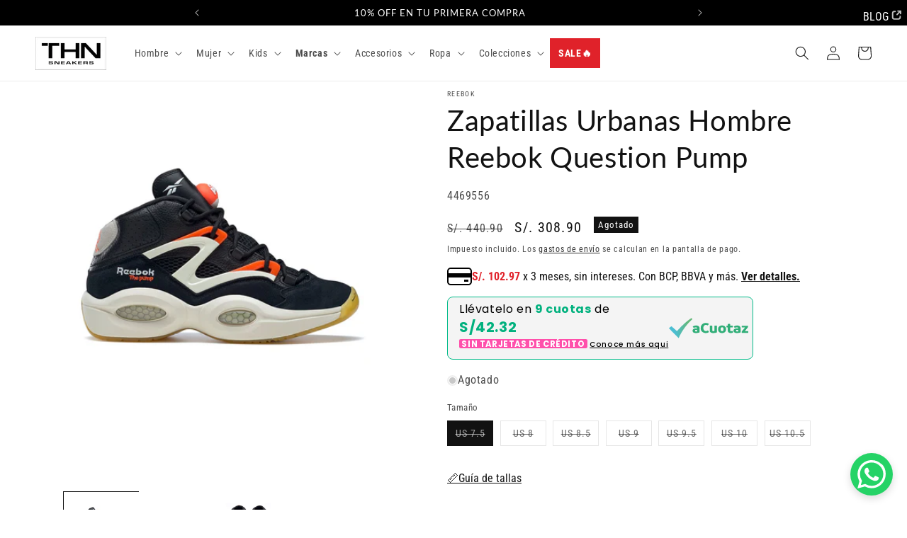

--- FILE ---
content_type: text/html; charset=utf-8
request_url: https://thn.pe/products/zapatillas-urbanas-hombre-reebok-question-pump-h06496
body_size: 53388
content:
<!doctype html>
<html class="no-js" lang="es">
  <head>

    <!-- Google Tag Manager -->
<script>(function(w,d,s,l,i){w[l]=w[l]||[];w[l].push({'gtm.start':
new Date().getTime(),event:'gtm.js'});var f=d.getElementsByTagName(s)[0],
j=d.createElement(s),dl=l!='dataLayer'?'&l='+l:'';j.async=true;j.src=
'https://www.googletagmanager.com/gtm.js?id='+i+dl;f.parentNode.insertBefore(j,f);
})(window,document,'script','dataLayer','GTM-MRVKJRP');</script>
<!-- End Google Tag Manager --> 


   
    <meta charset="utf-8">
    <meta http-equiv="X-UA-Compatible" content="IE=edge">
    <meta name="viewport" content="width=device-width,initial-scale=1">
    <meta name="theme-color" content="">
    <link rel="canonical" href="https://thn.pe/products/zapatillas-urbanas-hombre-reebok-question-pump-h06496"><link rel="icon" type="image/png" href="//thn.pe/cdn/shop/files/thn_ico_2.webp?crop=center&height=32&v=1755189374&width=32"><link rel="preconnect" href="https://fonts.shopifycdn.com" crossorigin><title>
      Zapatillas Urbanas Hombre Reebok Question Pump - H06496
 &ndash; THN</title>

    
      <meta name="description" content="Zapatillas urbanas Reebok Question Pump para hombre. Estilo icónico, ajuste personalizado y comodidad superior para el día a día.Zapatillas urbanas Reebok Question Pump para hombre. Diseño icónico y tecnología Pump para un ajuste personalizado. Ideal para destacar con estilo en la ciudad. Comodidad y durabilidad garant">
    

    

<meta property="og:site_name" content="THN">
<meta property="og:url" content="https://thn.pe/products/zapatillas-urbanas-hombre-reebok-question-pump-h06496">
<meta property="og:title" content="Zapatillas Urbanas Hombre Reebok Question Pump - H06496">
<meta property="og:type" content="product">
<meta property="og:description" content="Zapatillas urbanas Reebok Question Pump para hombre. Estilo icónico, ajuste personalizado y comodidad superior para el día a día.Zapatillas urbanas Reebok Question Pump para hombre. Diseño icónico y tecnología Pump para un ajuste personalizado. Ideal para destacar con estilo en la ciudad. Comodidad y durabilidad garant"><meta property="og:image" content="//thn.pe/cdn/shop/products/H06496_1.jpg?v=1689803145&width=1200">
  <meta property="og:image:secure_url" content="//thn.pe/cdn/shop/products/H06496_1.jpg?v=1689803145&width=1200"><meta property="og:price:amount" content="308.90">
  <meta property="og:price:currency" content="PEN"><meta name="twitter:card" content="summary_large_image">
<meta name="twitter:title" content="Zapatillas Urbanas Hombre Reebok Question Pump - H06496">
<meta name="twitter:description" content="Zapatillas urbanas Reebok Question Pump para hombre. Estilo icónico, ajuste personalizado y comodidad superior para el día a día.Zapatillas urbanas Reebok Question Pump para hombre. Diseño icónico y tecnología Pump para un ajuste personalizado. Ideal para destacar con estilo en la ciudad. Comodidad y durabilidad garant">


    <script src="//thn.pe/cdn/shop/t/19/assets/constants.js?v=58251544750838685771686866272" defer="defer"></script>
    <script src="//thn.pe/cdn/shop/t/19/assets/pubsub.js?v=158357773527763999511686866272" defer="defer"></script>
    <script src="//thn.pe/cdn/shop/t/19/assets/global.js?v=139248116715221171191686866272" defer="defer"></script><script src="//thn.pe/cdn/shop/t/19/assets/animations.js?v=114255849464433187621686866272" defer="defer"></script><script>window.performance && window.performance.mark && window.performance.mark('shopify.content_for_header.start');</script><meta name="google-site-verification" content="V8WvqCuTPCH8wCfg--ut73s3jFYroAyYivjSFqBdb9s">
<meta name="facebook-domain-verification" content="24ipkw9d0usjg96cs6nqcalme3se22">
<meta id="shopify-digital-wallet" name="shopify-digital-wallet" content="/60881207545/digital_wallets/dialog">
<link rel="alternate" type="application/json+oembed" href="https://thn.pe/products/zapatillas-urbanas-hombre-reebok-question-pump-h06496.oembed">
<script async="async" src="/checkouts/internal/preloads.js?locale=es-PE"></script>
<script id="shopify-features" type="application/json">{"accessToken":"506becaf790d5facdc45daff663b635a","betas":["rich-media-storefront-analytics"],"domain":"thn.pe","predictiveSearch":true,"shopId":60881207545,"locale":"es"}</script>
<script>var Shopify = Shopify || {};
Shopify.shop = "thn-by-triathlon.myshopify.com";
Shopify.locale = "es";
Shopify.currency = {"active":"PEN","rate":"1.0"};
Shopify.country = "PE";
Shopify.theme = {"name":"Dawn - Version 10.0","id":137836790009,"schema_name":"Dawn","schema_version":"10.0.0","theme_store_id":887,"role":"main"};
Shopify.theme.handle = "null";
Shopify.theme.style = {"id":null,"handle":null};
Shopify.cdnHost = "thn.pe/cdn";
Shopify.routes = Shopify.routes || {};
Shopify.routes.root = "/";</script>
<script type="module">!function(o){(o.Shopify=o.Shopify||{}).modules=!0}(window);</script>
<script>!function(o){function n(){var o=[];function n(){o.push(Array.prototype.slice.apply(arguments))}return n.q=o,n}var t=o.Shopify=o.Shopify||{};t.loadFeatures=n(),t.autoloadFeatures=n()}(window);</script>
<script id="shop-js-analytics" type="application/json">{"pageType":"product"}</script>
<script defer="defer" async type="module" src="//thn.pe/cdn/shopifycloud/shop-js/modules/v2/client.init-shop-cart-sync_-aut3ZVe.es.esm.js"></script>
<script defer="defer" async type="module" src="//thn.pe/cdn/shopifycloud/shop-js/modules/v2/chunk.common_jR-HGkUL.esm.js"></script>
<script type="module">
  await import("//thn.pe/cdn/shopifycloud/shop-js/modules/v2/client.init-shop-cart-sync_-aut3ZVe.es.esm.js");
await import("//thn.pe/cdn/shopifycloud/shop-js/modules/v2/chunk.common_jR-HGkUL.esm.js");

  window.Shopify.SignInWithShop?.initShopCartSync?.({"fedCMEnabled":true,"windoidEnabled":true});

</script>
<script>(function() {
  var isLoaded = false;
  function asyncLoad() {
    if (isLoaded) return;
    isLoaded = true;
    var urls = ["https:\/\/script.pop-convert.com\/new-micro\/production.pc.min.js?unique_id=thn-by-triathlon.myshopify.com\u0026shop=thn-by-triathlon.myshopify.com","https:\/\/cdn.s3.pop-convert.com\/pcjs.production.min.js?unique_id=thn-by-triathlon.myshopify.com\u0026shop=thn-by-triathlon.myshopify.com"];
    for (var i = 0; i < urls.length; i++) {
      var s = document.createElement('script');
      s.type = 'text/javascript';
      s.async = true;
      s.src = urls[i];
      var x = document.getElementsByTagName('script')[0];
      x.parentNode.insertBefore(s, x);
    }
  };
  if(window.attachEvent) {
    window.attachEvent('onload', asyncLoad);
  } else {
    window.addEventListener('load', asyncLoad, false);
  }
})();</script>
<script id="__st">var __st={"a":60881207545,"offset":-18000,"reqid":"167ec365-4260-4031-a471-17f010a7700c-1769013546","pageurl":"thn.pe\/products\/zapatillas-urbanas-hombre-reebok-question-pump-h06496","u":"1644f04ac675","p":"product","rtyp":"product","rid":7938377318649};</script>
<script>window.ShopifyPaypalV4VisibilityTracking = true;</script>
<script id="captcha-bootstrap">!function(){'use strict';const t='contact',e='account',n='new_comment',o=[[t,t],['blogs',n],['comments',n],[t,'customer']],c=[[e,'customer_login'],[e,'guest_login'],[e,'recover_customer_password'],[e,'create_customer']],r=t=>t.map((([t,e])=>`form[action*='/${t}']:not([data-nocaptcha='true']) input[name='form_type'][value='${e}']`)).join(','),a=t=>()=>t?[...document.querySelectorAll(t)].map((t=>t.form)):[];function s(){const t=[...o],e=r(t);return a(e)}const i='password',u='form_key',d=['recaptcha-v3-token','g-recaptcha-response','h-captcha-response',i],f=()=>{try{return window.sessionStorage}catch{return}},m='__shopify_v',_=t=>t.elements[u];function p(t,e,n=!1){try{const o=window.sessionStorage,c=JSON.parse(o.getItem(e)),{data:r}=function(t){const{data:e,action:n}=t;return t[m]||n?{data:e,action:n}:{data:t,action:n}}(c);for(const[e,n]of Object.entries(r))t.elements[e]&&(t.elements[e].value=n);n&&o.removeItem(e)}catch(o){console.error('form repopulation failed',{error:o})}}const l='form_type',E='cptcha';function T(t){t.dataset[E]=!0}const w=window,h=w.document,L='Shopify',v='ce_forms',y='captcha';let A=!1;((t,e)=>{const n=(g='f06e6c50-85a8-45c8-87d0-21a2b65856fe',I='https://cdn.shopify.com/shopifycloud/storefront-forms-hcaptcha/ce_storefront_forms_captcha_hcaptcha.v1.5.2.iife.js',D={infoText:'Protegido por hCaptcha',privacyText:'Privacidad',termsText:'Términos'},(t,e,n)=>{const o=w[L][v],c=o.bindForm;if(c)return c(t,g,e,D).then(n);var r;o.q.push([[t,g,e,D],n]),r=I,A||(h.body.append(Object.assign(h.createElement('script'),{id:'captcha-provider',async:!0,src:r})),A=!0)});var g,I,D;w[L]=w[L]||{},w[L][v]=w[L][v]||{},w[L][v].q=[],w[L][y]=w[L][y]||{},w[L][y].protect=function(t,e){n(t,void 0,e),T(t)},Object.freeze(w[L][y]),function(t,e,n,w,h,L){const[v,y,A,g]=function(t,e,n){const i=e?o:[],u=t?c:[],d=[...i,...u],f=r(d),m=r(i),_=r(d.filter((([t,e])=>n.includes(e))));return[a(f),a(m),a(_),s()]}(w,h,L),I=t=>{const e=t.target;return e instanceof HTMLFormElement?e:e&&e.form},D=t=>v().includes(t);t.addEventListener('submit',(t=>{const e=I(t);if(!e)return;const n=D(e)&&!e.dataset.hcaptchaBound&&!e.dataset.recaptchaBound,o=_(e),c=g().includes(e)&&(!o||!o.value);(n||c)&&t.preventDefault(),c&&!n&&(function(t){try{if(!f())return;!function(t){const e=f();if(!e)return;const n=_(t);if(!n)return;const o=n.value;o&&e.removeItem(o)}(t);const e=Array.from(Array(32),(()=>Math.random().toString(36)[2])).join('');!function(t,e){_(t)||t.append(Object.assign(document.createElement('input'),{type:'hidden',name:u})),t.elements[u].value=e}(t,e),function(t,e){const n=f();if(!n)return;const o=[...t.querySelectorAll(`input[type='${i}']`)].map((({name:t})=>t)),c=[...d,...o],r={};for(const[a,s]of new FormData(t).entries())c.includes(a)||(r[a]=s);n.setItem(e,JSON.stringify({[m]:1,action:t.action,data:r}))}(t,e)}catch(e){console.error('failed to persist form',e)}}(e),e.submit())}));const S=(t,e)=>{t&&!t.dataset[E]&&(n(t,e.some((e=>e===t))),T(t))};for(const o of['focusin','change'])t.addEventListener(o,(t=>{const e=I(t);D(e)&&S(e,y())}));const B=e.get('form_key'),M=e.get(l),P=B&&M;t.addEventListener('DOMContentLoaded',(()=>{const t=y();if(P)for(const e of t)e.elements[l].value===M&&p(e,B);[...new Set([...A(),...v().filter((t=>'true'===t.dataset.shopifyCaptcha))])].forEach((e=>S(e,t)))}))}(h,new URLSearchParams(w.location.search),n,t,e,['guest_login'])})(!0,!0)}();</script>
<script integrity="sha256-4kQ18oKyAcykRKYeNunJcIwy7WH5gtpwJnB7kiuLZ1E=" data-source-attribution="shopify.loadfeatures" defer="defer" src="//thn.pe/cdn/shopifycloud/storefront/assets/storefront/load_feature-a0a9edcb.js" crossorigin="anonymous"></script>
<script data-source-attribution="shopify.dynamic_checkout.dynamic.init">var Shopify=Shopify||{};Shopify.PaymentButton=Shopify.PaymentButton||{isStorefrontPortableWallets:!0,init:function(){window.Shopify.PaymentButton.init=function(){};var t=document.createElement("script");t.src="https://thn.pe/cdn/shopifycloud/portable-wallets/latest/portable-wallets.es.js",t.type="module",document.head.appendChild(t)}};
</script>
<script data-source-attribution="shopify.dynamic_checkout.buyer_consent">
  function portableWalletsHideBuyerConsent(e){var t=document.getElementById("shopify-buyer-consent"),n=document.getElementById("shopify-subscription-policy-button");t&&n&&(t.classList.add("hidden"),t.setAttribute("aria-hidden","true"),n.removeEventListener("click",e))}function portableWalletsShowBuyerConsent(e){var t=document.getElementById("shopify-buyer-consent"),n=document.getElementById("shopify-subscription-policy-button");t&&n&&(t.classList.remove("hidden"),t.removeAttribute("aria-hidden"),n.addEventListener("click",e))}window.Shopify?.PaymentButton&&(window.Shopify.PaymentButton.hideBuyerConsent=portableWalletsHideBuyerConsent,window.Shopify.PaymentButton.showBuyerConsent=portableWalletsShowBuyerConsent);
</script>
<script data-source-attribution="shopify.dynamic_checkout.cart.bootstrap">document.addEventListener("DOMContentLoaded",(function(){function t(){return document.querySelector("shopify-accelerated-checkout-cart, shopify-accelerated-checkout")}if(t())Shopify.PaymentButton.init();else{new MutationObserver((function(e,n){t()&&(Shopify.PaymentButton.init(),n.disconnect())})).observe(document.body,{childList:!0,subtree:!0})}}));
</script>
<script id="sections-script" data-sections="header" defer="defer" src="//thn.pe/cdn/shop/t/19/compiled_assets/scripts.js?v=36880"></script>
<script>window.performance && window.performance.mark && window.performance.mark('shopify.content_for_header.end');</script>


    <style data-shopify>
      @font-face {
  font-family: "Roboto Condensed";
  font-weight: 400;
  font-style: normal;
  font-display: swap;
  src: url("//thn.pe/cdn/fonts/roboto_condensed/robotocondensed_n4.01812de96ca5a5e9d19bef3ca9cc80dd1bf6c8b8.woff2") format("woff2"),
       url("//thn.pe/cdn/fonts/roboto_condensed/robotocondensed_n4.3930e6ddba458dc3cb725a82a2668eac3c63c104.woff") format("woff");
}

      @font-face {
  font-family: "Roboto Condensed";
  font-weight: 700;
  font-style: normal;
  font-display: swap;
  src: url("//thn.pe/cdn/fonts/roboto_condensed/robotocondensed_n7.0c73a613503672be244d2f29ab6ddd3fc3cc69ae.woff2") format("woff2"),
       url("//thn.pe/cdn/fonts/roboto_condensed/robotocondensed_n7.ef6ece86ba55f49c27c4904a493c283a40f3a66e.woff") format("woff");
}

      @font-face {
  font-family: "Roboto Condensed";
  font-weight: 400;
  font-style: italic;
  font-display: swap;
  src: url("//thn.pe/cdn/fonts/roboto_condensed/robotocondensed_i4.05c7f163ad2c00a3c4257606d1227691aff9070b.woff2") format("woff2"),
       url("//thn.pe/cdn/fonts/roboto_condensed/robotocondensed_i4.04d9d87e0a45b49fc67a5b9eb5059e1540f5cda3.woff") format("woff");
}

      @font-face {
  font-family: "Roboto Condensed";
  font-weight: 700;
  font-style: italic;
  font-display: swap;
  src: url("//thn.pe/cdn/fonts/roboto_condensed/robotocondensed_i7.bed9f3a01efda68cdff8b63e6195c957a0da68cb.woff2") format("woff2"),
       url("//thn.pe/cdn/fonts/roboto_condensed/robotocondensed_i7.9ca5759a0bcf75a82b270218eab4c83ec254abf8.woff") format("woff");
}

      @font-face {
  font-family: Lato;
  font-weight: 400;
  font-style: normal;
  font-display: swap;
  src: url("//thn.pe/cdn/fonts/lato/lato_n4.c3b93d431f0091c8be23185e15c9d1fee1e971c5.woff2") format("woff2"),
       url("//thn.pe/cdn/fonts/lato/lato_n4.d5c00c781efb195594fd2fd4ad04f7882949e327.woff") format("woff");
}


      
        :root,
        .color-background-1 {
          --color-background: 255,255,255;
        
          --gradient-background: #ffffff;
        
        --color-foreground: 18,18,18;
        --color-shadow: 18,18,18;
        --color-button: 18,18,18;
        --color-button-text: 255,255,255;
        --color-secondary-button: 255,255,255;
        --color-secondary-button-text: 18,18,18;
        --color-link: 18,18,18;
        --color-badge-foreground: 18,18,18;
        --color-badge-background: 255,255,255;
        --color-badge-border: 18,18,18;
        --payment-terms-background-color: rgb(255 255 255);
      }
      
        
        .color-background-2 {
          --color-background: 243,243,243;
        
          --gradient-background: #f3f3f3;
        
        --color-foreground: 18,18,18;
        --color-shadow: 18,18,18;
        --color-button: 18,18,18;
        --color-button-text: 243,243,243;
        --color-secondary-button: 243,243,243;
        --color-secondary-button-text: 18,18,18;
        --color-link: 18,18,18;
        --color-badge-foreground: 18,18,18;
        --color-badge-background: 243,243,243;
        --color-badge-border: 18,18,18;
        --payment-terms-background-color: rgb(243 243 243);
      }
      
        
        .color-inverse {
          --color-background: 18,18,18;
        
          --gradient-background: #121212;
        
        --color-foreground: 255,255,255;
        --color-shadow: 18,18,18;
        --color-button: 255,255,255;
        --color-button-text: 18,18,18;
        --color-secondary-button: 18,18,18;
        --color-secondary-button-text: 255,255,255;
        --color-link: 255,255,255;
        --color-badge-foreground: 255,255,255;
        --color-badge-background: 18,18,18;
        --color-badge-border: 255,255,255;
        --payment-terms-background-color: rgb(18 18 18);
      }
      
        
        .color-accent-1 {
          --color-background: 18,18,18;
        
          --gradient-background: #121212;
        
        --color-foreground: 255,255,255;
        --color-shadow: 18,18,18;
        --color-button: 255,255,255;
        --color-button-text: 18,18,18;
        --color-secondary-button: 18,18,18;
        --color-secondary-button-text: 255,255,255;
        --color-link: 255,255,255;
        --color-badge-foreground: 255,255,255;
        --color-badge-background: 18,18,18;
        --color-badge-border: 255,255,255;
        --payment-terms-background-color: rgb(18 18 18);
      }
      
        
        .color-accent-2 {
          --color-background: 51,79,180;
        
          --gradient-background: #334fb4;
        
        --color-foreground: 255,255,255;
        --color-shadow: 18,18,18;
        --color-button: 255,255,255;
        --color-button-text: 51,79,180;
        --color-secondary-button: 51,79,180;
        --color-secondary-button-text: 255,255,255;
        --color-link: 255,255,255;
        --color-badge-foreground: 255,255,255;
        --color-badge-background: 51,79,180;
        --color-badge-border: 255,255,255;
        --payment-terms-background-color: rgb(51 79 180);
      }
      

      body, .color-background-1, .color-background-2, .color-inverse, .color-accent-1, .color-accent-2 {
        color: rgba(var(--color-foreground), 0.75);
        background-color: rgb(var(--color-background));
      }

      :root {
        --font-body-family: "Roboto Condensed", sans-serif;
        --font-body-style: normal;
        --font-body-weight: 400;
        --font-body-weight-bold: 700;

        --font-heading-family: Lato, sans-serif;
        --font-heading-style: normal;
        --font-heading-weight: 400;

        --font-body-scale: 1.0;
        --font-heading-scale: 1.0;

        --media-padding: px;
        --media-border-opacity: 0.05;
        --media-border-width: 0px;
        --media-radius: 0px;
        --media-shadow-opacity: 0.0;
        --media-shadow-horizontal-offset: 0px;
        --media-shadow-vertical-offset: 4px;
        --media-shadow-blur-radius: 5px;
        --media-shadow-visible: 0;

        --page-width: 130rem;
        --page-width-margin: 0rem;

        --product-card-image-padding: 0.0rem;
        --product-card-corner-radius: 0.0rem;
        --product-card-text-alignment: left;
        --product-card-border-width: 0.0rem;
        --product-card-border-opacity: 0.1;
        --product-card-shadow-opacity: 0.0;
        --product-card-shadow-visible: 0;
        --product-card-shadow-horizontal-offset: 0.0rem;
        --product-card-shadow-vertical-offset: 0.4rem;
        --product-card-shadow-blur-radius: 0.5rem;

        --collection-card-image-padding: 0.0rem;
        --collection-card-corner-radius: 0.0rem;
        --collection-card-text-alignment: left;
        --collection-card-border-width: 0.0rem;
        --collection-card-border-opacity: 0.1;
        --collection-card-shadow-opacity: 0.0;
        --collection-card-shadow-visible: 0;
        --collection-card-shadow-horizontal-offset: 0.0rem;
        --collection-card-shadow-vertical-offset: 0.4rem;
        --collection-card-shadow-blur-radius: 0.5rem;

        --blog-card-image-padding: 0.0rem;
        --blog-card-corner-radius: 0.0rem;
        --blog-card-text-alignment: left;
        --blog-card-border-width: 0.0rem;
        --blog-card-border-opacity: 0.1;
        --blog-card-shadow-opacity: 0.0;
        --blog-card-shadow-visible: 0;
        --blog-card-shadow-horizontal-offset: 0.0rem;
        --blog-card-shadow-vertical-offset: 0.4rem;
        --blog-card-shadow-blur-radius: 0.5rem;

        --badge-corner-radius: 4.0rem;

        --popup-border-width: 1px;
        --popup-border-opacity: 0.1;
        --popup-corner-radius: 0px;
        --popup-shadow-opacity: 0.0;
        --popup-shadow-horizontal-offset: 0px;
        --popup-shadow-vertical-offset: 4px;
        --popup-shadow-blur-radius: 5px;

        --drawer-border-width: 1px;
        --drawer-border-opacity: 0.1;
        --drawer-shadow-opacity: 0.0;
        --drawer-shadow-horizontal-offset: 0px;
        --drawer-shadow-vertical-offset: 4px;
        --drawer-shadow-blur-radius: 5px;

        --spacing-sections-desktop: 0px;
        --spacing-sections-mobile: 0px;

        --grid-desktop-vertical-spacing: 8px;
        --grid-desktop-horizontal-spacing: 24px;
        --grid-mobile-vertical-spacing: 4px;
        --grid-mobile-horizontal-spacing: 12px;

        --text-boxes-border-opacity: 0.1;
        --text-boxes-border-width: 0px;
        --text-boxes-radius: 0px;
        --text-boxes-shadow-opacity: 0.0;
        --text-boxes-shadow-visible: 0;
        --text-boxes-shadow-horizontal-offset: 0px;
        --text-boxes-shadow-vertical-offset: 4px;
        --text-boxes-shadow-blur-radius: 5px;

        --buttons-radius: 0px;
        --buttons-radius-outset: 0px;
        --buttons-border-width: 1px;
        --buttons-border-opacity: 1.0;
        --buttons-shadow-opacity: 0.0;
        --buttons-shadow-visible: 0;
        --buttons-shadow-horizontal-offset: 0px;
        --buttons-shadow-vertical-offset: 4px;
        --buttons-shadow-blur-radius: 5px;
        --buttons-border-offset: 0px;

        --inputs-radius: 0px;
        --inputs-border-width: 1px;
        --inputs-border-opacity: 0.55;
        --inputs-shadow-opacity: 0.0;
        --inputs-shadow-horizontal-offset: 0px;
        --inputs-margin-offset: 0px;
        --inputs-shadow-vertical-offset: 4px;
        --inputs-shadow-blur-radius: 5px;
        --inputs-radius-outset: 0px;

        --variant-pills-radius: 40px;
        --variant-pills-border-width: 1px;
        --variant-pills-border-opacity: 0.55;
        --variant-pills-shadow-opacity: 0.0;
        --variant-pills-shadow-horizontal-offset: 0px;
        --variant-pills-shadow-vertical-offset: 4px;
        --variant-pills-shadow-blur-radius: 5px;
      }

      *,
      *::before,
      *::after {
        box-sizing: inherit;
      }

      html {
        box-sizing: border-box;
        font-size: calc(var(--font-body-scale) * 62.5%);
        height: 100%;
      }

      body {
        display: grid;
        grid-template-rows: auto auto 1fr auto;
        grid-template-columns: 100%;
        min-height: 100%;
        margin: 0;
        font-size: 1.5rem;
        letter-spacing: 0.06rem;
        line-height: calc(1 + 0.8 / var(--font-body-scale));
        font-family: var(--font-body-family);
        font-style: var(--font-body-style);
        font-weight: var(--font-body-weight);
      }

      @media screen and (min-width: 750px) {
        body {
          font-size: 1.6rem;
        }
      }
    </style>

    <link href="//thn.pe/cdn/shop/t/19/assets/base.css?v=119522084152164180411765917268" rel="stylesheet" type="text/css" media="all" />
<link rel="preload" as="font" href="//thn.pe/cdn/fonts/roboto_condensed/robotocondensed_n4.01812de96ca5a5e9d19bef3ca9cc80dd1bf6c8b8.woff2" type="font/woff2" crossorigin><link rel="preload" as="font" href="//thn.pe/cdn/fonts/lato/lato_n4.c3b93d431f0091c8be23185e15c9d1fee1e971c5.woff2" type="font/woff2" crossorigin><link
        rel="stylesheet"
        href="//thn.pe/cdn/shop/t/19/assets/component-predictive-search.css?v=118923337488134913561686866272"
        media="print"
        onload="this.media='all'"
      ><script>
      document.documentElement.className = document.documentElement.className.replace('no-js', 'js');
      if (Shopify.designMode) {
        document.documentElement.classList.add('shopify-design-mode');
      }
    </script>

<Style>
        @media screen and (max-width: 750px){
              
              .search-modal.modal__content.gradient {
              top:60px;
              }
              }
        </Style>

<script type='text/javascript'>
  window.smartlook||(function(d) {
    var o=smartlook=function(){ o.api.push(arguments)},h=d.getElementsByTagName('head')[0];
    var c=d.createElement('script');o.api=new Array();c.async=true;c.type='text/javascript';
    c.charset='utf-8';c.src='https://web-sdk.smartlook.com/recorder.js';h.appendChild(c);
    })(document);
    smartlook('init', '68cc8aedb19a5ff6cf8664bd07c00953ffdacd44', { region: 'eu' });
</script>
  
  <link href="https://monorail-edge.shopifysvc.com" rel="dns-prefetch">
<script>(function(){if ("sendBeacon" in navigator && "performance" in window) {try {var session_token_from_headers = performance.getEntriesByType('navigation')[0].serverTiming.find(x => x.name == '_s').description;} catch {var session_token_from_headers = undefined;}var session_cookie_matches = document.cookie.match(/_shopify_s=([^;]*)/);var session_token_from_cookie = session_cookie_matches && session_cookie_matches.length === 2 ? session_cookie_matches[1] : "";var session_token = session_token_from_headers || session_token_from_cookie || "";function handle_abandonment_event(e) {var entries = performance.getEntries().filter(function(entry) {return /monorail-edge.shopifysvc.com/.test(entry.name);});if (!window.abandonment_tracked && entries.length === 0) {window.abandonment_tracked = true;var currentMs = Date.now();var navigation_start = performance.timing.navigationStart;var payload = {shop_id: 60881207545,url: window.location.href,navigation_start,duration: currentMs - navigation_start,session_token,page_type: "product"};window.navigator.sendBeacon("https://monorail-edge.shopifysvc.com/v1/produce", JSON.stringify({schema_id: "online_store_buyer_site_abandonment/1.1",payload: payload,metadata: {event_created_at_ms: currentMs,event_sent_at_ms: currentMs}}));}}window.addEventListener('pagehide', handle_abandonment_event);}}());</script>
<script id="web-pixels-manager-setup">(function e(e,d,r,n,o){if(void 0===o&&(o={}),!Boolean(null===(a=null===(i=window.Shopify)||void 0===i?void 0:i.analytics)||void 0===a?void 0:a.replayQueue)){var i,a;window.Shopify=window.Shopify||{};var t=window.Shopify;t.analytics=t.analytics||{};var s=t.analytics;s.replayQueue=[],s.publish=function(e,d,r){return s.replayQueue.push([e,d,r]),!0};try{self.performance.mark("wpm:start")}catch(e){}var l=function(){var e={modern:/Edge?\/(1{2}[4-9]|1[2-9]\d|[2-9]\d{2}|\d{4,})\.\d+(\.\d+|)|Firefox\/(1{2}[4-9]|1[2-9]\d|[2-9]\d{2}|\d{4,})\.\d+(\.\d+|)|Chrom(ium|e)\/(9{2}|\d{3,})\.\d+(\.\d+|)|(Maci|X1{2}).+ Version\/(15\.\d+|(1[6-9]|[2-9]\d|\d{3,})\.\d+)([,.]\d+|)( \(\w+\)|)( Mobile\/\w+|) Safari\/|Chrome.+OPR\/(9{2}|\d{3,})\.\d+\.\d+|(CPU[ +]OS|iPhone[ +]OS|CPU[ +]iPhone|CPU IPhone OS|CPU iPad OS)[ +]+(15[._]\d+|(1[6-9]|[2-9]\d|\d{3,})[._]\d+)([._]\d+|)|Android:?[ /-](13[3-9]|1[4-9]\d|[2-9]\d{2}|\d{4,})(\.\d+|)(\.\d+|)|Android.+Firefox\/(13[5-9]|1[4-9]\d|[2-9]\d{2}|\d{4,})\.\d+(\.\d+|)|Android.+Chrom(ium|e)\/(13[3-9]|1[4-9]\d|[2-9]\d{2}|\d{4,})\.\d+(\.\d+|)|SamsungBrowser\/([2-9]\d|\d{3,})\.\d+/,legacy:/Edge?\/(1[6-9]|[2-9]\d|\d{3,})\.\d+(\.\d+|)|Firefox\/(5[4-9]|[6-9]\d|\d{3,})\.\d+(\.\d+|)|Chrom(ium|e)\/(5[1-9]|[6-9]\d|\d{3,})\.\d+(\.\d+|)([\d.]+$|.*Safari\/(?![\d.]+ Edge\/[\d.]+$))|(Maci|X1{2}).+ Version\/(10\.\d+|(1[1-9]|[2-9]\d|\d{3,})\.\d+)([,.]\d+|)( \(\w+\)|)( Mobile\/\w+|) Safari\/|Chrome.+OPR\/(3[89]|[4-9]\d|\d{3,})\.\d+\.\d+|(CPU[ +]OS|iPhone[ +]OS|CPU[ +]iPhone|CPU IPhone OS|CPU iPad OS)[ +]+(10[._]\d+|(1[1-9]|[2-9]\d|\d{3,})[._]\d+)([._]\d+|)|Android:?[ /-](13[3-9]|1[4-9]\d|[2-9]\d{2}|\d{4,})(\.\d+|)(\.\d+|)|Mobile Safari.+OPR\/([89]\d|\d{3,})\.\d+\.\d+|Android.+Firefox\/(13[5-9]|1[4-9]\d|[2-9]\d{2}|\d{4,})\.\d+(\.\d+|)|Android.+Chrom(ium|e)\/(13[3-9]|1[4-9]\d|[2-9]\d{2}|\d{4,})\.\d+(\.\d+|)|Android.+(UC? ?Browser|UCWEB|U3)[ /]?(15\.([5-9]|\d{2,})|(1[6-9]|[2-9]\d|\d{3,})\.\d+)\.\d+|SamsungBrowser\/(5\.\d+|([6-9]|\d{2,})\.\d+)|Android.+MQ{2}Browser\/(14(\.(9|\d{2,})|)|(1[5-9]|[2-9]\d|\d{3,})(\.\d+|))(\.\d+|)|K[Aa][Ii]OS\/(3\.\d+|([4-9]|\d{2,})\.\d+)(\.\d+|)/},d=e.modern,r=e.legacy,n=navigator.userAgent;return n.match(d)?"modern":n.match(r)?"legacy":"unknown"}(),u="modern"===l?"modern":"legacy",c=(null!=n?n:{modern:"",legacy:""})[u],f=function(e){return[e.baseUrl,"/wpm","/b",e.hashVersion,"modern"===e.buildTarget?"m":"l",".js"].join("")}({baseUrl:d,hashVersion:r,buildTarget:u}),m=function(e){var d=e.version,r=e.bundleTarget,n=e.surface,o=e.pageUrl,i=e.monorailEndpoint;return{emit:function(e){var a=e.status,t=e.errorMsg,s=(new Date).getTime(),l=JSON.stringify({metadata:{event_sent_at_ms:s},events:[{schema_id:"web_pixels_manager_load/3.1",payload:{version:d,bundle_target:r,page_url:o,status:a,surface:n,error_msg:t},metadata:{event_created_at_ms:s}}]});if(!i)return console&&console.warn&&console.warn("[Web Pixels Manager] No Monorail endpoint provided, skipping logging."),!1;try{return self.navigator.sendBeacon.bind(self.navigator)(i,l)}catch(e){}var u=new XMLHttpRequest;try{return u.open("POST",i,!0),u.setRequestHeader("Content-Type","text/plain"),u.send(l),!0}catch(e){return console&&console.warn&&console.warn("[Web Pixels Manager] Got an unhandled error while logging to Monorail."),!1}}}}({version:r,bundleTarget:l,surface:e.surface,pageUrl:self.location.href,monorailEndpoint:e.monorailEndpoint});try{o.browserTarget=l,function(e){var d=e.src,r=e.async,n=void 0===r||r,o=e.onload,i=e.onerror,a=e.sri,t=e.scriptDataAttributes,s=void 0===t?{}:t,l=document.createElement("script"),u=document.querySelector("head"),c=document.querySelector("body");if(l.async=n,l.src=d,a&&(l.integrity=a,l.crossOrigin="anonymous"),s)for(var f in s)if(Object.prototype.hasOwnProperty.call(s,f))try{l.dataset[f]=s[f]}catch(e){}if(o&&l.addEventListener("load",o),i&&l.addEventListener("error",i),u)u.appendChild(l);else{if(!c)throw new Error("Did not find a head or body element to append the script");c.appendChild(l)}}({src:f,async:!0,onload:function(){if(!function(){var e,d;return Boolean(null===(d=null===(e=window.Shopify)||void 0===e?void 0:e.analytics)||void 0===d?void 0:d.initialized)}()){var d=window.webPixelsManager.init(e)||void 0;if(d){var r=window.Shopify.analytics;r.replayQueue.forEach((function(e){var r=e[0],n=e[1],o=e[2];d.publishCustomEvent(r,n,o)})),r.replayQueue=[],r.publish=d.publishCustomEvent,r.visitor=d.visitor,r.initialized=!0}}},onerror:function(){return m.emit({status:"failed",errorMsg:"".concat(f," has failed to load")})},sri:function(e){var d=/^sha384-[A-Za-z0-9+/=]+$/;return"string"==typeof e&&d.test(e)}(c)?c:"",scriptDataAttributes:o}),m.emit({status:"loading"})}catch(e){m.emit({status:"failed",errorMsg:(null==e?void 0:e.message)||"Unknown error"})}}})({shopId: 60881207545,storefrontBaseUrl: "https://thn.pe",extensionsBaseUrl: "https://extensions.shopifycdn.com/cdn/shopifycloud/web-pixels-manager",monorailEndpoint: "https://monorail-edge.shopifysvc.com/unstable/produce_batch",surface: "storefront-renderer",enabledBetaFlags: ["2dca8a86"],webPixelsConfigList: [{"id":"1688174841","configuration":"{\"webPixelName\":\"Judge.me\"}","eventPayloadVersion":"v1","runtimeContext":"STRICT","scriptVersion":"34ad157958823915625854214640f0bf","type":"APP","apiClientId":683015,"privacyPurposes":["ANALYTICS"],"dataSharingAdjustments":{"protectedCustomerApprovalScopes":["read_customer_email","read_customer_name","read_customer_personal_data","read_customer_phone"]}},{"id":"1297187065","configuration":"{\"accountID\":\"thn-by-triathlon.myshopify.com\"}","eventPayloadVersion":"v1","runtimeContext":"STRICT","scriptVersion":"099777f85b18674fc08c4157af6064ea","type":"APP","apiClientId":4151869,"privacyPurposes":["ANALYTICS","MARKETING","SALE_OF_DATA"],"dataSharingAdjustments":{"protectedCustomerApprovalScopes":[]}},{"id":"999686393","configuration":"{\"pixelCode\":\"D19JNGRC77U690M1569G\"}","eventPayloadVersion":"v1","runtimeContext":"STRICT","scriptVersion":"22e92c2ad45662f435e4801458fb78cc","type":"APP","apiClientId":4383523,"privacyPurposes":["ANALYTICS","MARKETING","SALE_OF_DATA"],"dataSharingAdjustments":{"protectedCustomerApprovalScopes":["read_customer_address","read_customer_email","read_customer_name","read_customer_personal_data","read_customer_phone"]}},{"id":"984678649","configuration":"{\"config\":\"{\\\"google_tag_ids\\\":[\\\"G-G3P18TJFZN\\\",\\\"AW-706337350\\\",\\\"GT-M34SS23\\\",\\\"GTM-MRVKJRP\\\"],\\\"target_country\\\":\\\"PE\\\",\\\"gtag_events\\\":[{\\\"type\\\":\\\"search\\\",\\\"action_label\\\":[\\\"G-G3P18TJFZN\\\",\\\"AW-706337350\\\/g1lLCOGroNoaEMa059AC\\\"]},{\\\"type\\\":\\\"begin_checkout\\\",\\\"action_label\\\":[\\\"G-G3P18TJFZN\\\",\\\"AW-706337350\\\/uevdCNWroNoaEMa059AC\\\"]},{\\\"type\\\":\\\"view_item\\\",\\\"action_label\\\":[\\\"G-G3P18TJFZN\\\",\\\"AW-706337350\\\/XjFUCN6roNoaEMa059AC\\\",\\\"MC-FDM6BPT4Q0\\\"]},{\\\"type\\\":\\\"purchase\\\",\\\"action_label\\\":[\\\"G-G3P18TJFZN\\\",\\\"AW-706337350\\\/xNDkCNKroNoaEMa059AC\\\",\\\"MC-FDM6BPT4Q0\\\"]},{\\\"type\\\":\\\"page_view\\\",\\\"action_label\\\":[\\\"G-G3P18TJFZN\\\",\\\"AW-706337350\\\/wg5fCNuroNoaEMa059AC\\\",\\\"MC-FDM6BPT4Q0\\\"]},{\\\"type\\\":\\\"add_payment_info\\\",\\\"action_label\\\":[\\\"G-G3P18TJFZN\\\",\\\"AW-706337350\\\/pgOJCPCxoNoaEMa059AC\\\"]},{\\\"type\\\":\\\"add_to_cart\\\",\\\"action_label\\\":[\\\"G-G3P18TJFZN\\\",\\\"AW-706337350\\\/5aLVCNiroNoaEMa059AC\\\"]}],\\\"enable_monitoring_mode\\\":false}\"}","eventPayloadVersion":"v1","runtimeContext":"OPEN","scriptVersion":"b2a88bafab3e21179ed38636efcd8a93","type":"APP","apiClientId":1780363,"privacyPurposes":[],"dataSharingAdjustments":{"protectedCustomerApprovalScopes":["read_customer_address","read_customer_email","read_customer_name","read_customer_personal_data","read_customer_phone"]}},{"id":"227475705","configuration":"{\"pixel_id\":\"3002858276455218\",\"pixel_type\":\"facebook_pixel\",\"metaapp_system_user_token\":\"-\"}","eventPayloadVersion":"v1","runtimeContext":"OPEN","scriptVersion":"ca16bc87fe92b6042fbaa3acc2fbdaa6","type":"APP","apiClientId":2329312,"privacyPurposes":["ANALYTICS","MARKETING","SALE_OF_DATA"],"dataSharingAdjustments":{"protectedCustomerApprovalScopes":["read_customer_address","read_customer_email","read_customer_name","read_customer_personal_data","read_customer_phone"]}},{"id":"shopify-app-pixel","configuration":"{}","eventPayloadVersion":"v1","runtimeContext":"STRICT","scriptVersion":"0450","apiClientId":"shopify-pixel","type":"APP","privacyPurposes":["ANALYTICS","MARKETING"]},{"id":"shopify-custom-pixel","eventPayloadVersion":"v1","runtimeContext":"LAX","scriptVersion":"0450","apiClientId":"shopify-pixel","type":"CUSTOM","privacyPurposes":["ANALYTICS","MARKETING"]}],isMerchantRequest: false,initData: {"shop":{"name":"THN","paymentSettings":{"currencyCode":"PEN"},"myshopifyDomain":"thn-by-triathlon.myshopify.com","countryCode":"PE","storefrontUrl":"https:\/\/thn.pe"},"customer":null,"cart":null,"checkout":null,"productVariants":[{"price":{"amount":308.9,"currencyCode":"PEN"},"product":{"title":"Zapatillas Urbanas Hombre Reebok Question Pump","vendor":"Reebok","id":"7938377318649","untranslatedTitle":"Zapatillas Urbanas Hombre Reebok Question Pump","url":"\/products\/zapatillas-urbanas-hombre-reebok-question-pump-h06496","type":"Zapatillas"},"id":"43884198068473","image":{"src":"\/\/thn.pe\/cdn\/shop\/products\/H06496_1.jpg?v=1689803145"},"sku":"4469556","title":"US 7.5","untranslatedTitle":"US 7.5"},{"price":{"amount":308.9,"currencyCode":"PEN"},"product":{"title":"Zapatillas Urbanas Hombre Reebok Question Pump","vendor":"Reebok","id":"7938377318649","untranslatedTitle":"Zapatillas Urbanas Hombre Reebok Question Pump","url":"\/products\/zapatillas-urbanas-hombre-reebok-question-pump-h06496","type":"Zapatillas"},"id":"43884198101241","image":{"src":"\/\/thn.pe\/cdn\/shop\/products\/H06496_1.jpg?v=1689803145"},"sku":"4469557","title":"US 8","untranslatedTitle":"US 8"},{"price":{"amount":308.9,"currencyCode":"PEN"},"product":{"title":"Zapatillas Urbanas Hombre Reebok Question Pump","vendor":"Reebok","id":"7938377318649","untranslatedTitle":"Zapatillas Urbanas Hombre Reebok Question Pump","url":"\/products\/zapatillas-urbanas-hombre-reebok-question-pump-h06496","type":"Zapatillas"},"id":"43884198134009","image":{"src":"\/\/thn.pe\/cdn\/shop\/products\/H06496_1.jpg?v=1689803145"},"sku":"4469558","title":"US 8.5","untranslatedTitle":"US 8.5"},{"price":{"amount":308.9,"currencyCode":"PEN"},"product":{"title":"Zapatillas Urbanas Hombre Reebok Question Pump","vendor":"Reebok","id":"7938377318649","untranslatedTitle":"Zapatillas Urbanas Hombre Reebok Question Pump","url":"\/products\/zapatillas-urbanas-hombre-reebok-question-pump-h06496","type":"Zapatillas"},"id":"43884198166777","image":{"src":"\/\/thn.pe\/cdn\/shop\/products\/H06496_1.jpg?v=1689803145"},"sku":"4469559","title":"US 9","untranslatedTitle":"US 9"},{"price":{"amount":308.9,"currencyCode":"PEN"},"product":{"title":"Zapatillas Urbanas Hombre Reebok Question Pump","vendor":"Reebok","id":"7938377318649","untranslatedTitle":"Zapatillas Urbanas Hombre Reebok Question Pump","url":"\/products\/zapatillas-urbanas-hombre-reebok-question-pump-h06496","type":"Zapatillas"},"id":"43884198199545","image":{"src":"\/\/thn.pe\/cdn\/shop\/products\/H06496_1.jpg?v=1689803145"},"sku":"4469560","title":"US 9.5","untranslatedTitle":"US 9.5"},{"price":{"amount":308.9,"currencyCode":"PEN"},"product":{"title":"Zapatillas Urbanas Hombre Reebok Question Pump","vendor":"Reebok","id":"7938377318649","untranslatedTitle":"Zapatillas Urbanas Hombre Reebok Question Pump","url":"\/products\/zapatillas-urbanas-hombre-reebok-question-pump-h06496","type":"Zapatillas"},"id":"43884198232313","image":{"src":"\/\/thn.pe\/cdn\/shop\/products\/H06496_1.jpg?v=1689803145"},"sku":"4469561","title":"US 10","untranslatedTitle":"US 10"},{"price":{"amount":308.9,"currencyCode":"PEN"},"product":{"title":"Zapatillas Urbanas Hombre Reebok Question Pump","vendor":"Reebok","id":"7938377318649","untranslatedTitle":"Zapatillas Urbanas Hombre Reebok Question Pump","url":"\/products\/zapatillas-urbanas-hombre-reebok-question-pump-h06496","type":"Zapatillas"},"id":"43884198265081","image":{"src":"\/\/thn.pe\/cdn\/shop\/products\/H06496_1.jpg?v=1689803145"},"sku":"4469562","title":"US 10.5","untranslatedTitle":"US 10.5"}],"purchasingCompany":null},},"https://thn.pe/cdn","fcfee988w5aeb613cpc8e4bc33m6693e112",{"modern":"","legacy":""},{"shopId":"60881207545","storefrontBaseUrl":"https:\/\/thn.pe","extensionBaseUrl":"https:\/\/extensions.shopifycdn.com\/cdn\/shopifycloud\/web-pixels-manager","surface":"storefront-renderer","enabledBetaFlags":"[\"2dca8a86\"]","isMerchantRequest":"false","hashVersion":"fcfee988w5aeb613cpc8e4bc33m6693e112","publish":"custom","events":"[[\"page_viewed\",{}],[\"product_viewed\",{\"productVariant\":{\"price\":{\"amount\":308.9,\"currencyCode\":\"PEN\"},\"product\":{\"title\":\"Zapatillas Urbanas Hombre Reebok Question Pump\",\"vendor\":\"Reebok\",\"id\":\"7938377318649\",\"untranslatedTitle\":\"Zapatillas Urbanas Hombre Reebok Question Pump\",\"url\":\"\/products\/zapatillas-urbanas-hombre-reebok-question-pump-h06496\",\"type\":\"Zapatillas\"},\"id\":\"43884198068473\",\"image\":{\"src\":\"\/\/thn.pe\/cdn\/shop\/products\/H06496_1.jpg?v=1689803145\"},\"sku\":\"4469556\",\"title\":\"US 7.5\",\"untranslatedTitle\":\"US 7.5\"}}]]"});</script><script>
  window.ShopifyAnalytics = window.ShopifyAnalytics || {};
  window.ShopifyAnalytics.meta = window.ShopifyAnalytics.meta || {};
  window.ShopifyAnalytics.meta.currency = 'PEN';
  var meta = {"product":{"id":7938377318649,"gid":"gid:\/\/shopify\/Product\/7938377318649","vendor":"Reebok","type":"Zapatillas","handle":"zapatillas-urbanas-hombre-reebok-question-pump-h06496","variants":[{"id":43884198068473,"price":30890,"name":"Zapatillas Urbanas Hombre Reebok Question Pump - US 7.5","public_title":"US 7.5","sku":"4469556"},{"id":43884198101241,"price":30890,"name":"Zapatillas Urbanas Hombre Reebok Question Pump - US 8","public_title":"US 8","sku":"4469557"},{"id":43884198134009,"price":30890,"name":"Zapatillas Urbanas Hombre Reebok Question Pump - US 8.5","public_title":"US 8.5","sku":"4469558"},{"id":43884198166777,"price":30890,"name":"Zapatillas Urbanas Hombre Reebok Question Pump - US 9","public_title":"US 9","sku":"4469559"},{"id":43884198199545,"price":30890,"name":"Zapatillas Urbanas Hombre Reebok Question Pump - US 9.5","public_title":"US 9.5","sku":"4469560"},{"id":43884198232313,"price":30890,"name":"Zapatillas Urbanas Hombre Reebok Question Pump - US 10","public_title":"US 10","sku":"4469561"},{"id":43884198265081,"price":30890,"name":"Zapatillas Urbanas Hombre Reebok Question Pump - US 10.5","public_title":"US 10.5","sku":"4469562"}],"remote":false},"page":{"pageType":"product","resourceType":"product","resourceId":7938377318649,"requestId":"167ec365-4260-4031-a471-17f010a7700c-1769013546"}};
  for (var attr in meta) {
    window.ShopifyAnalytics.meta[attr] = meta[attr];
  }
</script>
<script class="analytics">
  (function () {
    var customDocumentWrite = function(content) {
      var jquery = null;

      if (window.jQuery) {
        jquery = window.jQuery;
      } else if (window.Checkout && window.Checkout.$) {
        jquery = window.Checkout.$;
      }

      if (jquery) {
        jquery('body').append(content);
      }
    };

    var hasLoggedConversion = function(token) {
      if (token) {
        return document.cookie.indexOf('loggedConversion=' + token) !== -1;
      }
      return false;
    }

    var setCookieIfConversion = function(token) {
      if (token) {
        var twoMonthsFromNow = new Date(Date.now());
        twoMonthsFromNow.setMonth(twoMonthsFromNow.getMonth() + 2);

        document.cookie = 'loggedConversion=' + token + '; expires=' + twoMonthsFromNow;
      }
    }

    var trekkie = window.ShopifyAnalytics.lib = window.trekkie = window.trekkie || [];
    if (trekkie.integrations) {
      return;
    }
    trekkie.methods = [
      'identify',
      'page',
      'ready',
      'track',
      'trackForm',
      'trackLink'
    ];
    trekkie.factory = function(method) {
      return function() {
        var args = Array.prototype.slice.call(arguments);
        args.unshift(method);
        trekkie.push(args);
        return trekkie;
      };
    };
    for (var i = 0; i < trekkie.methods.length; i++) {
      var key = trekkie.methods[i];
      trekkie[key] = trekkie.factory(key);
    }
    trekkie.load = function(config) {
      trekkie.config = config || {};
      trekkie.config.initialDocumentCookie = document.cookie;
      var first = document.getElementsByTagName('script')[0];
      var script = document.createElement('script');
      script.type = 'text/javascript';
      script.onerror = function(e) {
        var scriptFallback = document.createElement('script');
        scriptFallback.type = 'text/javascript';
        scriptFallback.onerror = function(error) {
                var Monorail = {
      produce: function produce(monorailDomain, schemaId, payload) {
        var currentMs = new Date().getTime();
        var event = {
          schema_id: schemaId,
          payload: payload,
          metadata: {
            event_created_at_ms: currentMs,
            event_sent_at_ms: currentMs
          }
        };
        return Monorail.sendRequest("https://" + monorailDomain + "/v1/produce", JSON.stringify(event));
      },
      sendRequest: function sendRequest(endpointUrl, payload) {
        // Try the sendBeacon API
        if (window && window.navigator && typeof window.navigator.sendBeacon === 'function' && typeof window.Blob === 'function' && !Monorail.isIos12()) {
          var blobData = new window.Blob([payload], {
            type: 'text/plain'
          });

          if (window.navigator.sendBeacon(endpointUrl, blobData)) {
            return true;
          } // sendBeacon was not successful

        } // XHR beacon

        var xhr = new XMLHttpRequest();

        try {
          xhr.open('POST', endpointUrl);
          xhr.setRequestHeader('Content-Type', 'text/plain');
          xhr.send(payload);
        } catch (e) {
          console.log(e);
        }

        return false;
      },
      isIos12: function isIos12() {
        return window.navigator.userAgent.lastIndexOf('iPhone; CPU iPhone OS 12_') !== -1 || window.navigator.userAgent.lastIndexOf('iPad; CPU OS 12_') !== -1;
      }
    };
    Monorail.produce('monorail-edge.shopifysvc.com',
      'trekkie_storefront_load_errors/1.1',
      {shop_id: 60881207545,
      theme_id: 137836790009,
      app_name: "storefront",
      context_url: window.location.href,
      source_url: "//thn.pe/cdn/s/trekkie.storefront.cd680fe47e6c39ca5d5df5f0a32d569bc48c0f27.min.js"});

        };
        scriptFallback.async = true;
        scriptFallback.src = '//thn.pe/cdn/s/trekkie.storefront.cd680fe47e6c39ca5d5df5f0a32d569bc48c0f27.min.js';
        first.parentNode.insertBefore(scriptFallback, first);
      };
      script.async = true;
      script.src = '//thn.pe/cdn/s/trekkie.storefront.cd680fe47e6c39ca5d5df5f0a32d569bc48c0f27.min.js';
      first.parentNode.insertBefore(script, first);
    };
    trekkie.load(
      {"Trekkie":{"appName":"storefront","development":false,"defaultAttributes":{"shopId":60881207545,"isMerchantRequest":null,"themeId":137836790009,"themeCityHash":"12855489816457679596","contentLanguage":"es","currency":"PEN","eventMetadataId":"56dda3ea-6e5d-4e88-b4b6-2e16867e01a5"},"isServerSideCookieWritingEnabled":true,"monorailRegion":"shop_domain","enabledBetaFlags":["65f19447"]},"Session Attribution":{},"S2S":{"facebookCapiEnabled":true,"source":"trekkie-storefront-renderer","apiClientId":580111}}
    );

    var loaded = false;
    trekkie.ready(function() {
      if (loaded) return;
      loaded = true;

      window.ShopifyAnalytics.lib = window.trekkie;

      var originalDocumentWrite = document.write;
      document.write = customDocumentWrite;
      try { window.ShopifyAnalytics.merchantGoogleAnalytics.call(this); } catch(error) {};
      document.write = originalDocumentWrite;

      window.ShopifyAnalytics.lib.page(null,{"pageType":"product","resourceType":"product","resourceId":7938377318649,"requestId":"167ec365-4260-4031-a471-17f010a7700c-1769013546","shopifyEmitted":true});

      var match = window.location.pathname.match(/checkouts\/(.+)\/(thank_you|post_purchase)/)
      var token = match? match[1]: undefined;
      if (!hasLoggedConversion(token)) {
        setCookieIfConversion(token);
        window.ShopifyAnalytics.lib.track("Viewed Product",{"currency":"PEN","variantId":43884198068473,"productId":7938377318649,"productGid":"gid:\/\/shopify\/Product\/7938377318649","name":"Zapatillas Urbanas Hombre Reebok Question Pump - US 7.5","price":"308.90","sku":"4469556","brand":"Reebok","variant":"US 7.5","category":"Zapatillas","nonInteraction":true,"remote":false},undefined,undefined,{"shopifyEmitted":true});
      window.ShopifyAnalytics.lib.track("monorail:\/\/trekkie_storefront_viewed_product\/1.1",{"currency":"PEN","variantId":43884198068473,"productId":7938377318649,"productGid":"gid:\/\/shopify\/Product\/7938377318649","name":"Zapatillas Urbanas Hombre Reebok Question Pump - US 7.5","price":"308.90","sku":"4469556","brand":"Reebok","variant":"US 7.5","category":"Zapatillas","nonInteraction":true,"remote":false,"referer":"https:\/\/thn.pe\/products\/zapatillas-urbanas-hombre-reebok-question-pump-h06496"});
      }
    });


        var eventsListenerScript = document.createElement('script');
        eventsListenerScript.async = true;
        eventsListenerScript.src = "//thn.pe/cdn/shopifycloud/storefront/assets/shop_events_listener-3da45d37.js";
        document.getElementsByTagName('head')[0].appendChild(eventsListenerScript);

})();</script>
<script
  defer
  src="https://thn.pe/cdn/shopifycloud/perf-kit/shopify-perf-kit-3.0.4.min.js"
  data-application="storefront-renderer"
  data-shop-id="60881207545"
  data-render-region="gcp-us-central1"
  data-page-type="product"
  data-theme-instance-id="137836790009"
  data-theme-name="Dawn"
  data-theme-version="10.0.0"
  data-monorail-region="shop_domain"
  data-resource-timing-sampling-rate="10"
  data-shs="true"
  data-shs-beacon="true"
  data-shs-export-with-fetch="true"
  data-shs-logs-sample-rate="1"
  data-shs-beacon-endpoint="https://thn.pe/api/collect"
></script>
</head>

  <body class="gradient animate--hover-default">


<!-- Google Tag Manager (noscript) -->
<noscript><iframe src="https://www.googletagmanager.com/ns.html?id=GTM-MRVKJRP"
height="0" width="0" style="display:none;visibility:hidden"></iframe></noscript>
<!-- End Google Tag Manager (noscript) -->
  

  

    <a class="skip-to-content-link button visually-hidden" href="#MainContent">
      Ir directamente al contenido
    </a>

<script src="//thn.pe/cdn/shop/t/19/assets/cart.js?v=80361240427046189311686866272" defer="defer"></script>

<style>
  .drawer {
    visibility: hidden;
  }
</style>


<cart-drawer class="drawer is-empty">
  <div id="CartDrawer" class="cart-drawer">
    <div id="CartDrawer-Overlay" class="cart-drawer__overlay"></div>
    <div
      class="drawer__inner"
      role="dialog"
      aria-modal="true"
      aria-label="Tu carrito"
      tabindex="-1"
    ><div class="drawer__inner-empty">
          <div class="cart-drawer__warnings center cart-drawer__warnings--has-collection">
            <div class="cart-drawer__empty-content">
              <p class="cart__empty-text">Tu carrito esta vacío</p>
              <button
                class="drawer__close"
                type="button"
                onclick="this.closest('cart-drawer').close()"
                aria-label="Cerrar"
              >
                <svg
  xmlns="http://www.w3.org/2000/svg"
  aria-hidden="true"
  focusable="false"
  class="icon icon-close"
  fill="none"
  viewBox="0 0 18 17"
>
  <path d="M.865 15.978a.5.5 0 00.707.707l7.433-7.431 7.579 7.282a.501.501 0 00.846-.37.5.5 0 00-.153-.351L9.712 8.546l7.417-7.416a.5.5 0 10-.707-.708L8.991 7.853 1.413.573a.5.5 0 10-.693.72l7.563 7.268-7.418 7.417z" fill="currentColor">
</svg>

              </button>
              <a href="/collections/zapatillas" class="button">
                Seguir comprando
              </a><p class="cart__login-title h3">¿Tienes una cuenta?</p>
                <p class="cart__login-paragraph">
                  <a href="https://account.thn.pe?locale=es&region_country=PE" class="link underlined-link">Inicia sesión</a> para finalizar tus compras con mayor rapidez.
                </p></div>
          </div><div class="cart-drawer__collection">
              
<div class="card-wrapper animate-arrow collection-card-wrapper">
  <div
    class="
      card
      card--standard
       card--media
      
      
      
    "
    style="--ratio-percent: 100%;"
  >
    <div
      class="card__inner color-background-2 gradient ratio"
      style="--ratio-percent: 100%;"
    ><div class="card__media">
          <div class="media media--transparent media--hover-effect">
            <img
              srcset="//thn.pe/cdn/shop/collections/Street-Style_Lo-ultimo-en-urbano_768x720_81f0552b-f3e5-494c-a5a9-56781df9a316.jpg?v=1768513456&width=165 165w,//thn.pe/cdn/shop/collections/Street-Style_Lo-ultimo-en-urbano_768x720_81f0552b-f3e5-494c-a5a9-56781df9a316.jpg?v=1768513456&width=330 330w,//thn.pe/cdn/shop/collections/Street-Style_Lo-ultimo-en-urbano_768x720_81f0552b-f3e5-494c-a5a9-56781df9a316.jpg?v=1768513456&width=535 535w,//thn.pe/cdn/shop/collections/Street-Style_Lo-ultimo-en-urbano_768x720_81f0552b-f3e5-494c-a5a9-56781df9a316.jpg?v=1768513456&width=750 750w,//thn.pe/cdn/shop/collections/Street-Style_Lo-ultimo-en-urbano_768x720_81f0552b-f3e5-494c-a5a9-56781df9a316.jpg?v=1768513456 768w
              "
              src="//thn.pe/cdn/shop/collections/Street-Style_Lo-ultimo-en-urbano_768x720_81f0552b-f3e5-494c-a5a9-56781df9a316.jpg?v=1768513456&width=1500"
              sizes="
                (min-width: 1300px) 1200px,
                (min-width: 750px) calc(100vw - 10rem),
                calc(100vw - 3rem)
              "
              alt="Zapatillas Urbanas en THN Street Style"
              title="Zapatillas Urbanas en THN Street Style"
              height="720"
              width="768"
              loading="lazy"
              class="motion-reduce"
            >
          </div>
        </div><div class="card__content">
          <div class="card__information">
            <span class="card__heading">
              <a
                
                  href="/collections/zapatillas"
                
                class="full-unstyled-link"
              >Zapatillas Urbanas
              </a>
            </span><p class="card__caption">En THN encontrarás la mejor selección de zapatillas urbanas de las marcas líderes...<span class="icon-wrap">&nbsp;<svg
  viewBox="0 0 14 10"
  fill="none"
  aria-hidden="true"
  focusable="false"
  class="icon icon-arrow"
  xmlns="http://www.w3.org/2000/svg"
>
  <path fill-rule="evenodd" clip-rule="evenodd" d="M8.537.808a.5.5 0 01.817-.162l4 4a.5.5 0 010 .708l-4 4a.5.5 0 11-.708-.708L11.793 5.5H1a.5.5 0 010-1h10.793L8.646 1.354a.5.5 0 01-.109-.546z" fill="currentColor">
</svg>
</span>
              </p></div>
        </div></div><div class="card__content">
        <div class="card__information">
          <span class="card__heading">
            <a
              
                href="/collections/zapatillas"
              
              class="full-unstyled-link"
            >Zapatillas Urbanas<span class="icon-wrap"><svg
  viewBox="0 0 14 10"
  fill="none"
  aria-hidden="true"
  focusable="false"
  class="icon icon-arrow"
  xmlns="http://www.w3.org/2000/svg"
>
  <path fill-rule="evenodd" clip-rule="evenodd" d="M8.537.808a.5.5 0 01.817-.162l4 4a.5.5 0 010 .708l-4 4a.5.5 0 11-.708-.708L11.793 5.5H1a.5.5 0 010-1h10.793L8.646 1.354a.5.5 0 01-.109-.546z" fill="currentColor">
</svg>
</span>
            </a>
          </span></div>
      </div></div>
</div>

            </div></div><div class="drawer__header">
        <p class="drawer__heading">Tu carrito</p>
        <button
          class="drawer__close"
          type="button"
          onclick="this.closest('cart-drawer').close()"
          aria-label="Cerrar"
        >
          <svg
  xmlns="http://www.w3.org/2000/svg"
  aria-hidden="true"
  focusable="false"
  class="icon icon-close"
  fill="none"
  viewBox="0 0 18 17"
>
  <path d="M.865 15.978a.5.5 0 00.707.707l7.433-7.431 7.579 7.282a.501.501 0 00.846-.37.5.5 0 00-.153-.351L9.712 8.546l7.417-7.416a.5.5 0 10-.707-.708L8.991 7.853 1.413.573a.5.5 0 10-.693.72l7.563 7.268-7.418 7.417z" fill="currentColor">
</svg>

        </button>
      </div>
      <cart-drawer-items
        
          class=" is-empty"
        
      >
        <form
          action="/cart"
          id="CartDrawer-Form"
          class="cart__contents cart-drawer__form"
          method="post"
        >
          <div id="CartDrawer-CartItems" class="drawer__contents js-contents"><p id="CartDrawer-LiveRegionText" class="visually-hidden" role="status"></p>
            <p id="CartDrawer-LineItemStatus" class="visually-hidden" aria-hidden="true" role="status">
              Cargando...
            </p>
          </div>
          <div id="CartDrawer-CartErrors" role="alert"></div>
        </form>
      </cart-drawer-items>
      <div class="drawer__footer"><!-- Start blocks -->
        <!-- Subtotals -->

        <div class="cart-drawer__footer" >
          <div class="totals" role="status">
            <p class="totals__subtotal">Subtotal</p>
            <p class="totals__subtotal-value">S/. 0.00 PEN</p>
          </div>

          <div></div>

          <small class="tax-note caption-large rte">Impuesto incluido. <a href='/policies/shipping-policy'>Envío</a> calculado al pagar.
</small>
        </div>

        <!-- CTAs -->

        <div class="cart__ctas" >
          <noscript>
            <button type="submit" class="cart__update-button button button--secondary" form="CartDrawer-Form">
              Actualizar
            </button>
          </noscript>

          <button
            type="submit"
            id="CartDrawer-GoToCart"
            class="cart__checkout-button button"
            form="CartDrawer-Form"
            
              disabled
            
          >
            Pagar pedido
          </button>
        </div>
      </div>
    </div>
  </div>
</cart-drawer>

<script>
  document.addEventListener('DOMContentLoaded', function () {
    function isIE() {
      const ua = window.navigator.userAgent;
      const msie = ua.indexOf('MSIE ');
      const trident = ua.indexOf('Trident/');

      return msie > 0 || trident > 0;
    }

    if (!isIE()) return;
    const cartSubmitInput = document.createElement('input');
    cartSubmitInput.setAttribute('name', 'checkout');
    cartSubmitInput.setAttribute('type', 'hidden');
    document.querySelector('#cart').appendChild(cartSubmitInput);
    document.querySelector('#checkout').addEventListener('click', function (event) {
      document.querySelector('#cart').submit();
    });
  });
</script>
<!-- BEGIN sections: header-group -->
<div id="shopify-section-sections--16942712717561__announcement-bar" class="shopify-section shopify-section-group-header-group announcement-bar-section"><link href="//thn.pe/cdn/shop/t/19/assets/component-slideshow.css?v=102815678216946581981743698559" rel="stylesheet" type="text/css" media="all" />
<link href="//thn.pe/cdn/shop/t/19/assets/component-slider.css?v=181617812692909083991764689972" rel="stylesheet" type="text/css" media="all" />

<div
  class="utility-bar color-accent-1 gradient"
  
><slideshow-component
      class="announcement-bar page-width"
      role="region"
      aria-roledescription="Carrusel"
      aria-label="Barra de anuncios"
      style="padding-right:65px;"
    >
      <div class="announcement-bar-slider slider-buttons">
        <button
          type="button"
          class="slider-button slider-button--prev"
          name="previous"
          aria-label="Anuncio anterior"
          aria-controls="Slider-sections--16942712717561__announcement-bar"
        >
          <svg aria-hidden="true" focusable="false" class="icon icon-caret" viewBox="0 0 10 6">
  <path fill-rule="evenodd" clip-rule="evenodd" d="M9.354.646a.5.5 0 00-.708 0L5 4.293 1.354.646a.5.5 0 00-.708.708l4 4a.5.5 0 00.708 0l4-4a.5.5 0 000-.708z" fill="currentColor">
</svg>

        </button>
        <div
          class="grid grid--1-col slider slider--everywhere"
          id="Slider-sections--16942712717561__announcement-bar"
          aria-live="polite"
          aria-atomic="true"
          data-autoplay="true"
          data-speed="5"
        ><div
              class="slideshow__slide slider__slide grid__item grid--1-col"
              id="Slide-sections--16942712717561__announcement-bar-1"
              
              role="group"
              aria-roledescription="Anuncio"
              aria-label="1 de 2"
              tabindex="-1"
            >
              <div class="announcement-bar__announcement" role="region" aria-label="Anuncio" ><a href="/collections/productos-con-cupones" class="announcement-bar__link link link--text focus-inset animate-arrow"><p class="announcement-bar__message h5">
                        <span>10% OFF EN TU PRIMERA COMPRA</span>
                        
                      </p></a></div>
            </div><div
              class="slideshow__slide slider__slide grid__item grid--1-col"
              id="Slide-sections--16942712717561__announcement-bar-2"
              
              role="group"
              aria-roledescription="Anuncio"
              aria-label="2 de 2"
              tabindex="-1"
            >
              <div class="announcement-bar__announcement" role="region" aria-label="Anuncio" ><a href="https://thn.pe/collections/zapatillas?filter.v.price.gte=279" class="announcement-bar__link link link--text focus-inset animate-arrow"><p class="announcement-bar__message h5">
                        <span>ENVÍO GRATIS A PARTIR DE S/279</span>
                        
                      </p></a></div>
            </div></div>
        <button
          type="button"
          class="slider-button slider-button--next"
          name="next"
          aria-label="Anuncio siguiente"
          aria-controls="Slider-sections--16942712717561__announcement-bar"
        >
          <svg aria-hidden="true" focusable="false" class="icon icon-caret" viewBox="0 0 10 6">
  <path fill-rule="evenodd" clip-rule="evenodd" d="M9.354.646a.5.5 0 00-.708 0L5 4.293 1.354.646a.5.5 0 00-.708.708l4 4a.5.5 0 00.708 0l4-4a.5.5 0 000-.708z" fill="currentColor">
</svg>

        </button>
      </div>
    </slideshow-component>
    <div style="position: absolute;top: 1rem;right: 0;margin: auto;">
      <span style="display:flex">
        <p><a href="/blogs/news" title="News">BLOG</a></p>
        <svg xmlns="http://www.w3.org/2000/svg" width="25"viewBox="0 0 20 20" fill="currentColor">
          <path d="M9.75 2.5a.75.75 0 0 0 0 1.5h1.19l-2.72 2.72a.75.75 0 0 0 1.06 1.06l2.72-2.72v1.19a.75.75 0 0 0 1.5 0v-3a.75.75 0 0 0-.75-.75z"></path>
          <path d="M13 9.25a.75.75 0 0 0-1.5 0v1c0 .69-.56 1.25-1.25 1.25h-4.5c-.69 0-1.25-.56-1.25-1.25v-4.5c0-.69.56-1.25 1.25-1.25h1a.75.75 0 0 0 0-1.5h-1a2.75 2.75 0 0 0-2.75 2.75v4.5a2.75 2.75 0 0 0 2.75 2.75h4.5a2.75 2.75 0 0 0 2.75-2.75z"></path>
        </svg>
      </span>   
    </div>
    
</div>


<style> #shopify-section-sections--16942712717561__announcement-bar p {margin: 0; color: white;} #shopify-section-sections--16942712717561__announcement-bar a {text-decoration: none; color: white;} #shopify-section-sections--16942712717561__announcement-bar .utility-bar {background-color: #000;} @media (max-width: 650px) {#shopify-section-sections--16942712717561__announcement-bar p {font-size: 1rem; }} @media (hover: hover) {#shopify-section-sections--16942712717561__announcement-bar a:hover {text-decoration: underline; }} </style></div><div id="shopify-section-sections--16942712717561__header" class="shopify-section shopify-section-group-header-group section-header"><link rel="stylesheet" href="//thn.pe/cdn/shop/t/19/assets/component-list-menu.css?v=151968516119678728991686866272" media="print" onload="this.media='all'">
<link rel="stylesheet" href="//thn.pe/cdn/shop/t/19/assets/component-search.css?v=130382253973794904871686866272" media="print" onload="this.media='all'">
<link rel="stylesheet" href="//thn.pe/cdn/shop/t/19/assets/component-menu-drawer.css?v=36405848421416327491743697082" media="print" onload="this.media='all'">
<link rel="stylesheet" href="//thn.pe/cdn/shop/t/19/assets/component-cart-notification.css?v=99489373794723992091716145054" media="print" onload="this.media='all'">
<link rel="stylesheet" href="//thn.pe/cdn/shop/t/19/assets/component-cart-items.css?v=69923050920506827381762547345" media="print" onload="this.media='all'"><link rel="stylesheet" href="//thn.pe/cdn/shop/t/19/assets/component-price.css?v=32386201558872520541749480047" media="print" onload="this.media='all'">
  <link rel="stylesheet" href="//thn.pe/cdn/shop/t/19/assets/component-loading-overlay.css?v=43236910203777044501686866272" media="print" onload="this.media='all'"><link rel="stylesheet" href="//thn.pe/cdn/shop/t/19/assets/component-mega-menu.css?v=30252639946788431731756326821" media="print" onload="this.media='all'">
  <noscript><link href="//thn.pe/cdn/shop/t/19/assets/component-mega-menu.css?v=30252639946788431731756326821" rel="stylesheet" type="text/css" media="all" /></noscript><link href="//thn.pe/cdn/shop/t/19/assets/component-cart-drawer.css?v=146530294895268092761762546571" rel="stylesheet" type="text/css" media="all" />
  <link href="//thn.pe/cdn/shop/t/19/assets/component-cart.css?v=153960305647764813511686866272" rel="stylesheet" type="text/css" media="all" />
  <link href="//thn.pe/cdn/shop/t/19/assets/component-totals.css?v=86168756436424464851686866272" rel="stylesheet" type="text/css" media="all" />
  <link href="//thn.pe/cdn/shop/t/19/assets/component-price.css?v=32386201558872520541749480047" rel="stylesheet" type="text/css" media="all" />
  <link href="//thn.pe/cdn/shop/t/19/assets/component-discounts.css?v=152760482443307489271686866272" rel="stylesheet" type="text/css" media="all" />
  <link href="//thn.pe/cdn/shop/t/19/assets/component-loading-overlay.css?v=43236910203777044501686866272" rel="stylesheet" type="text/css" media="all" />
<meta name="google-site-verification" content="ZtG580yPIO1mPrAV-DO16ov_JCiB4MsqFL0Y17BNaIU" />

<noscript><link href="//thn.pe/cdn/shop/t/19/assets/component-list-menu.css?v=151968516119678728991686866272" rel="stylesheet" type="text/css" media="all" /></noscript>
<noscript><link href="//thn.pe/cdn/shop/t/19/assets/component-search.css?v=130382253973794904871686866272" rel="stylesheet" type="text/css" media="all" /></noscript>
<noscript><link href="//thn.pe/cdn/shop/t/19/assets/component-menu-drawer.css?v=36405848421416327491743697082" rel="stylesheet" type="text/css" media="all" /></noscript>
<noscript><link href="//thn.pe/cdn/shop/t/19/assets/component-cart-notification.css?v=99489373794723992091716145054" rel="stylesheet" type="text/css" media="all" /></noscript>
<noscript><link href="//thn.pe/cdn/shop/t/19/assets/component-cart-items.css?v=69923050920506827381762547345" rel="stylesheet" type="text/css" media="all" /></noscript>

<style>

  header-drawer {
    justify-self: start;
    margin-left: -1.2rem;
  }@media screen and (min-width: 990px) {
      header-drawer {
        display: none;
      }
    }.menu-drawer-container {
    display: flex;
  }

  .list-menu {
    list-style: none;
    padding: 0;
    margin: 0;
  }

  .list-menu--inline {
    display: inline-flex;
    flex-wrap: wrap;
  }

  summary.list-menu__item {
    padding-right: 2.7rem;
  }

  .list-menu__item {
    display: flex;
    align-items: center;
    line-height: calc(1 + 0.3 / var(--font-body-scale));
  }

  .list-menu__item--link {
    text-decoration: none;
    padding-bottom: 1rem;
    padding-top: 1rem;
    line-height: calc(1 + 0.8 / var(--font-body-scale));
  }

  @media screen and (min-width: 750px) {
    .list-menu__item--link {
      padding-bottom: 0.5rem;
      padding-top: 0.5rem;
    }
  }
  
  .mega-menu__link {
    position: relative;
    display: flex;
    align-items: flex-end;
  }
  .mega-menu__link--level-2:not(:only-child) {
    height: 90px;
  }
  #HeaderMenu-colecciones-ropa,
  #HeaderMenu-colecciones-accesorios,
  #HeaderMenu-colecciones-zapatillas,
  #HeaderMenu-colecciones-marcas,
  #HeaderMenu-colecciones-novedades,
  #HeaderMenu-colecciones-otros {
    height:auto;
  }
  @media (hover:hover) {
    .mega-menu__link--level-2:not(:only-child) {
      transition: filter .2s;
    }
    .mega-menu__link--level-2:not(:only-child):hover {
      filter: contrast(0.8);
    }
  }
  .mega-menu__link--level-2:not(:only-child):after {
    content: "";
    width: 100px;
    height: 100px;
    position: absolute;
    top: 0;
    left: 0;
    pointer-events: none;
  }
  #HeaderMenu-marcas-adidas:after {
    background: white
      url(https://cdn.shopify.com/s/files/1/0608/8120/7545/files/logo-adidas.webp?v=1749663896)
      no-repeat left/contain;
  }
  #HeaderMenu-marcas-nike:after {
    background: white
      url(https://cdn.shopify.com/s/files/1/0608/8120/7545/files/nike-sb.jpg?v=1683755746)
      no-repeat left/contain;
  }
  #HeaderMenu-marcas-puma:after {
    background: white
      url(https://cdn.shopify.com/s/files/1/0608/8120/7545/files/puma_ad54b464-cab0-4cf9-b294-dbf5d44efd03.jpg?v=1683755746)
      no-repeat left/contain;
  }
  #HeaderMenu-marcas-reebok:after {
    background: white
      url(https://cdn.shopify.com/s/files/1/0608/8120/7545/files/reebok_63969a23-fea8-468f-ab7b-d645d6fe1489.jpg?v=1683755746)
      no-repeat left/contain;
  }
  #HeaderMenu-marcas-new-balance:after {
    background: white
      url(https://cdn.shopify.com/s/files/1/0608/8120/7545/files/newbalance.jpg?v=1683755746)
      no-repeat left/contain;
  }
  
</style><style data-shopify>.header {
    padding-top: 4px;
    padding-bottom: 4px;
  }

  .section-header {
    position: sticky; /* This is for fixing a Safari z-index issue. PR #2147 */
    margin-bottom: 0px;
  }

  @media screen and (min-width: 750px) {
    .section-header {
      margin-bottom: 0px;
    }
  }

  @media screen and (min-width: 990px) {
    .header {
      padding-top: 8px;
      padding-bottom: 8px;
    }
  }</style><script src="//thn.pe/cdn/shop/t/19/assets/details-disclosure.js?v=13653116266235556501686866272" defer="defer"></script>
<script src="//thn.pe/cdn/shop/t/19/assets/details-modal.js?v=25581673532751508451686866272" defer="defer"></script>
<script src="//thn.pe/cdn/shop/t/19/assets/cart-notification.js?v=133508293167896966491686866272" defer="defer"></script>
<script src="//thn.pe/cdn/shop/t/19/assets/search-form.js?v=133129549252120666541686866272" defer="defer"></script><script src="//thn.pe/cdn/shop/t/19/assets/cart-drawer.js?v=105077087914686398511686866272" defer="defer"></script><svg xmlns="http://www.w3.org/2000/svg" class="hidden">
  <symbol id="icon-search" viewbox="0 0 18 19" fill="none">
    <path fill-rule="evenodd" clip-rule="evenodd" d="M11.03 11.68A5.784 5.784 0 112.85 3.5a5.784 5.784 0 018.18 8.18zm.26 1.12a6.78 6.78 0 11.72-.7l5.4 5.4a.5.5 0 11-.71.7l-5.41-5.4z" fill="currentColor"/>
  </symbol>

  <symbol id="icon-reset" class="icon icon-close"  fill="none" viewBox="0 0 18 18" stroke="currentColor">
    <circle r="8.5" cy="9" cx="9" stroke-opacity="0.2"/>
    <path d="M6.82972 6.82915L1.17193 1.17097" stroke-linecap="round" stroke-linejoin="round" transform="translate(5 5)"/>
    <path d="M1.22896 6.88502L6.77288 1.11523" stroke-linecap="round" stroke-linejoin="round" transform="translate(5 5)"/>
  </symbol>

  <symbol id="icon-close" class="icon icon-close" fill="none" viewBox="0 0 18 17">
    <path d="M.865 15.978a.5.5 0 00.707.707l7.433-7.431 7.579 7.282a.501.501 0 00.846-.37.5.5 0 00-.153-.351L9.712 8.546l7.417-7.416a.5.5 0 10-.707-.708L8.991 7.853 1.413.573a.5.5 0 10-.693.72l7.563 7.268-7.418 7.417z" fill="currentColor">
  </symbol>
</svg><sticky-header data-sticky-type="on-scroll-up" class="header-wrapper color-background-1 gradient header-wrapper--border-bottom"><header class="header header--middle-left header--mobile-center page-width header--has-menu header--has-social header--has-account">

<header-drawer data-breakpoint="tablet">
  <details id="Details-menu-drawer-container" class="menu-drawer-container">
    <summary
      class="header__icon header__icon--menu header__icon--summary link focus-inset"
      aria-label="Menú"
    >
      <span>
        <svg
  xmlns="http://www.w3.org/2000/svg"
  aria-hidden="true"
  focusable="false"
  class="icon icon-hamburger"
  fill="none"
  viewBox="0 0 18 16"
>
  <path d="M1 .5a.5.5 0 100 1h15.71a.5.5 0 000-1H1zM.5 8a.5.5 0 01.5-.5h15.71a.5.5 0 010 1H1A.5.5 0 01.5 8zm0 7a.5.5 0 01.5-.5h15.71a.5.5 0 010 1H1a.5.5 0 01-.5-.5z" fill="currentColor">
</svg>

        <svg
  xmlns="http://www.w3.org/2000/svg"
  aria-hidden="true"
  focusable="false"
  class="icon icon-close"
  fill="none"
  viewBox="0 0 18 17"
>
  <path d="M.865 15.978a.5.5 0 00.707.707l7.433-7.431 7.579 7.282a.501.501 0 00.846-.37.5.5 0 00-.153-.351L9.712 8.546l7.417-7.416a.5.5 0 10-.707-.708L8.991 7.853 1.413.573a.5.5 0 10-.693.72l7.563 7.268-7.418 7.417z" fill="currentColor">
</svg>

      </span>
    </summary>
    <div id="menu-drawer" class="gradient menu-drawer motion-reduce">
      <div class="menu-drawer__inner-container">
        <div class="menu-drawer__navigation-container">
          <nav class="menu-drawer__navigation">
            <ul class="menu-drawer__menu has-submenu list-menu" role="list"><li><details id="Details-menu-drawer-menu-item-1">
                      <summary
                        id="HeaderDrawer-hombre"
                        class="menu-drawer__menu-item list-menu__item link link--text focus-inset"
                      >
                        Hombre
                        <svg
  viewBox="0 0 14 10"
  fill="none"
  aria-hidden="true"
  focusable="false"
  class="icon icon-arrow"
  xmlns="http://www.w3.org/2000/svg"
>
  <path fill-rule="evenodd" clip-rule="evenodd" d="M8.537.808a.5.5 0 01.817-.162l4 4a.5.5 0 010 .708l-4 4a.5.5 0 11-.708-.708L11.793 5.5H1a.5.5 0 010-1h10.793L8.646 1.354a.5.5 0 01-.109-.546z" fill="currentColor">
</svg>

                        <svg aria-hidden="true" focusable="false" class="icon icon-caret" viewBox="0 0 10 6">
  <path fill-rule="evenodd" clip-rule="evenodd" d="M9.354.646a.5.5 0 00-.708 0L5 4.293 1.354.646a.5.5 0 00-.708.708l4 4a.5.5 0 00.708 0l4-4a.5.5 0 000-.708z" fill="currentColor">
</svg>

                      </summary>
                      <div
                        id="link-hombre"
                        class="menu-drawer__submenu has-submenu gradient motion-reduce"
                        tabindex="-1"
                      >
                        <div class="menu-drawer__inner-submenu">
                          <button class="menu-drawer__close-button link link--text focus-inset" aria-expanded="true">
                            <svg
  viewBox="0 0 14 10"
  fill="none"
  aria-hidden="true"
  focusable="false"
  class="icon icon-arrow"
  xmlns="http://www.w3.org/2000/svg"
>
  <path fill-rule="evenodd" clip-rule="evenodd" d="M8.537.808a.5.5 0 01.817-.162l4 4a.5.5 0 010 .708l-4 4a.5.5 0 11-.708-.708L11.793 5.5H1a.5.5 0 010-1h10.793L8.646 1.354a.5.5 0 01-.109-.546z" fill="currentColor">
</svg>

                            Hombre
                          </button>
                          <ul class="menu-drawer__menu list-menu" role="list" tabindex="-1"><li><a
                                    id="HeaderDrawer-hombre-todo-hombre"
                                    href="/collections/hombre"
                                    class="menu-drawer__menu-item link link--text list-menu__item focus-inset"
                                    
                                  >
                                    TODO HOMBRE
                                  </a></li><li><a
                                    id="HeaderDrawer-hombre-zapatillas"
                                    href="/collections/hombre?filter.p.product_type=Zapatillas"
                                    class="menu-drawer__menu-item link link--text list-menu__item focus-inset"
                                    
                                  >
                                    Zapatillas
                                  </a></li><li><a
                                    id="HeaderDrawer-hombre-ropa"
                                    href="https://thn.pe/collections/hombre?sort_by=created-descending&filter.v.price.gte=&filter.v.price.lte=&filter.p.t.category=aa-1"
                                    class="menu-drawer__menu-item link link--text list-menu__item focus-inset"
                                    
                                  >
                                    Ropa
                                  </a></li><li><a
                                    id="HeaderDrawer-hombre-nuevos-ingresos"
                                    href="https://thn.pe/collections/hombre?sort_by=created-descending&filter.p.product_type=Zapatillas&filter.v.price.gte=&filter.v.price.lte="
                                    class="menu-drawer__menu-item link link--text list-menu__item focus-inset"
                                    
                                  >
                                    NUEVOS INGRESOS
                                  </a></li></ul>
                        </div>
                      </div>
                    </details></li><li><details id="Details-menu-drawer-menu-item-2">
                      <summary
                        id="HeaderDrawer-mujer"
                        class="menu-drawer__menu-item list-menu__item link link--text focus-inset"
                      >
                        Mujer
                        <svg
  viewBox="0 0 14 10"
  fill="none"
  aria-hidden="true"
  focusable="false"
  class="icon icon-arrow"
  xmlns="http://www.w3.org/2000/svg"
>
  <path fill-rule="evenodd" clip-rule="evenodd" d="M8.537.808a.5.5 0 01.817-.162l4 4a.5.5 0 010 .708l-4 4a.5.5 0 11-.708-.708L11.793 5.5H1a.5.5 0 010-1h10.793L8.646 1.354a.5.5 0 01-.109-.546z" fill="currentColor">
</svg>

                        <svg aria-hidden="true" focusable="false" class="icon icon-caret" viewBox="0 0 10 6">
  <path fill-rule="evenodd" clip-rule="evenodd" d="M9.354.646a.5.5 0 00-.708 0L5 4.293 1.354.646a.5.5 0 00-.708.708l4 4a.5.5 0 00.708 0l4-4a.5.5 0 000-.708z" fill="currentColor">
</svg>

                      </summary>
                      <div
                        id="link-mujer"
                        class="menu-drawer__submenu has-submenu gradient motion-reduce"
                        tabindex="-1"
                      >
                        <div class="menu-drawer__inner-submenu">
                          <button class="menu-drawer__close-button link link--text focus-inset" aria-expanded="true">
                            <svg
  viewBox="0 0 14 10"
  fill="none"
  aria-hidden="true"
  focusable="false"
  class="icon icon-arrow"
  xmlns="http://www.w3.org/2000/svg"
>
  <path fill-rule="evenodd" clip-rule="evenodd" d="M8.537.808a.5.5 0 01.817-.162l4 4a.5.5 0 010 .708l-4 4a.5.5 0 11-.708-.708L11.793 5.5H1a.5.5 0 010-1h10.793L8.646 1.354a.5.5 0 01-.109-.546z" fill="currentColor">
</svg>

                            Mujer
                          </button>
                          <ul class="menu-drawer__menu list-menu" role="list" tabindex="-1"><li><a
                                    id="HeaderDrawer-mujer-todo-mujer"
                                    href="/collections/mujer"
                                    class="menu-drawer__menu-item link link--text list-menu__item focus-inset"
                                    
                                  >
                                    TODO MUJER
                                  </a></li><li><a
                                    id="HeaderDrawer-mujer-zapatillas"
                                    href="/collections/mujer?filter.p.product_type=Zapatillas"
                                    class="menu-drawer__menu-item link link--text list-menu__item focus-inset"
                                    
                                  >
                                    Zapatillas
                                  </a></li><li><a
                                    id="HeaderDrawer-mujer-ropa"
                                    href="https://thn.pe/collections/mujer?sort_by=created-descending&filter.v.price.gte=&filter.v.price.lte=&filter.p.t.category=aa-1"
                                    class="menu-drawer__menu-item link link--text list-menu__item focus-inset"
                                    
                                  >
                                    Ropa
                                  </a></li><li><a
                                    id="HeaderDrawer-mujer-nuevos-ingresos"
                                    href="https://thn.pe/collections/mujer?sort_by=created-descending&filter.p.product_type=Zapatillas&filter.v.price.gte=&filter.v.price.lte="
                                    class="menu-drawer__menu-item link link--text list-menu__item focus-inset"
                                    
                                  >
                                    NUEVOS INGRESOS
                                  </a></li></ul>
                        </div>
                      </div>
                    </details></li><li><details id="Details-menu-drawer-menu-item-3">
                      <summary
                        id="HeaderDrawer-kids"
                        class="menu-drawer__menu-item list-menu__item link link--text focus-inset"
                      >
                        Kids
                        <svg
  viewBox="0 0 14 10"
  fill="none"
  aria-hidden="true"
  focusable="false"
  class="icon icon-arrow"
  xmlns="http://www.w3.org/2000/svg"
>
  <path fill-rule="evenodd" clip-rule="evenodd" d="M8.537.808a.5.5 0 01.817-.162l4 4a.5.5 0 010 .708l-4 4a.5.5 0 11-.708-.708L11.793 5.5H1a.5.5 0 010-1h10.793L8.646 1.354a.5.5 0 01-.109-.546z" fill="currentColor">
</svg>

                        <svg aria-hidden="true" focusable="false" class="icon icon-caret" viewBox="0 0 10 6">
  <path fill-rule="evenodd" clip-rule="evenodd" d="M9.354.646a.5.5 0 00-.708 0L5 4.293 1.354.646a.5.5 0 00-.708.708l4 4a.5.5 0 00.708 0l4-4a.5.5 0 000-.708z" fill="currentColor">
</svg>

                      </summary>
                      <div
                        id="link-kids"
                        class="menu-drawer__submenu has-submenu gradient motion-reduce"
                        tabindex="-1"
                      >
                        <div class="menu-drawer__inner-submenu">
                          <button class="menu-drawer__close-button link link--text focus-inset" aria-expanded="true">
                            <svg
  viewBox="0 0 14 10"
  fill="none"
  aria-hidden="true"
  focusable="false"
  class="icon icon-arrow"
  xmlns="http://www.w3.org/2000/svg"
>
  <path fill-rule="evenodd" clip-rule="evenodd" d="M8.537.808a.5.5 0 01.817-.162l4 4a.5.5 0 010 .708l-4 4a.5.5 0 11-.708-.708L11.793 5.5H1a.5.5 0 010-1h10.793L8.646 1.354a.5.5 0 01-.109-.546z" fill="currentColor">
</svg>

                            Kids
                          </button>
                          <ul class="menu-drawer__menu list-menu" role="list" tabindex="-1"><li><a
                                    id="HeaderDrawer-kids-todo-kids"
                                    href="/collections/kids"
                                    class="menu-drawer__menu-item link link--text list-menu__item focus-inset"
                                    
                                  >
                                    TODO KIDS
                                  </a></li><li><a
                                    id="HeaderDrawer-kids-zapatillas"
                                    href="https://thn.pe/collections/kids?sort_by=manual&filter.p.product_type=Zapatillas&filter.v.price.gte=&filter.v.price.lte="
                                    class="menu-drawer__menu-item link link--text list-menu__item focus-inset"
                                    
                                  >
                                    Zapatillas
                                  </a></li><li><a
                                    id="HeaderDrawer-kids-mochilas"
                                    href="/collections/sprayground"
                                    class="menu-drawer__menu-item link link--text list-menu__item focus-inset"
                                    
                                  >
                                    Mochilas
                                  </a></li><li><a
                                    id="HeaderDrawer-kids-nuevos-ingresos"
                                    href="https://thn.pe/collections/kids?sort_by=created-descending&filter.p.product_type=Zapatillas&filter.v.price.gte=&filter.v.price.lte="
                                    class="menu-drawer__menu-item link link--text list-menu__item focus-inset"
                                    
                                  >
                                    NUEVOS INGRESOS
                                  </a></li></ul>
                        </div>
                      </div>
                    </details></li><li><details id="Details-menu-drawer-menu-item-4">
                      <summary
                        id="HeaderDrawer-marcas"
                        class="menu-drawer__menu-item list-menu__item link link--text focus-inset"
                      >
                        Marcas
                        <svg
  viewBox="0 0 14 10"
  fill="none"
  aria-hidden="true"
  focusable="false"
  class="icon icon-arrow"
  xmlns="http://www.w3.org/2000/svg"
>
  <path fill-rule="evenodd" clip-rule="evenodd" d="M8.537.808a.5.5 0 01.817-.162l4 4a.5.5 0 010 .708l-4 4a.5.5 0 11-.708-.708L11.793 5.5H1a.5.5 0 010-1h10.793L8.646 1.354a.5.5 0 01-.109-.546z" fill="currentColor">
</svg>

                        <svg aria-hidden="true" focusable="false" class="icon icon-caret" viewBox="0 0 10 6">
  <path fill-rule="evenodd" clip-rule="evenodd" d="M9.354.646a.5.5 0 00-.708 0L5 4.293 1.354.646a.5.5 0 00-.708.708l4 4a.5.5 0 00.708 0l4-4a.5.5 0 000-.708z" fill="currentColor">
</svg>

                      </summary>
                      <div
                        id="link-marcas"
                        class="menu-drawer__submenu has-submenu gradient motion-reduce"
                        tabindex="-1"
                      >
                        <div class="menu-drawer__inner-submenu">
                          <button class="menu-drawer__close-button link link--text focus-inset" aria-expanded="true">
                            <svg
  viewBox="0 0 14 10"
  fill="none"
  aria-hidden="true"
  focusable="false"
  class="icon icon-arrow"
  xmlns="http://www.w3.org/2000/svg"
>
  <path fill-rule="evenodd" clip-rule="evenodd" d="M8.537.808a.5.5 0 01.817-.162l4 4a.5.5 0 010 .708l-4 4a.5.5 0 11-.708-.708L11.793 5.5H1a.5.5 0 010-1h10.793L8.646 1.354a.5.5 0 01-.109-.546z" fill="currentColor">
</svg>

                            Marcas
                          </button>
                          <ul class="menu-drawer__menu list-menu" role="list" tabindex="-1"><li><details id="Details-menu-drawer-marcas-todas-las-marcas">
                                    <summary
                                      id="HeaderDrawer-marcas-todas-las-marcas"
                                      class="menu-drawer__menu-item link link--text list-menu__item focus-inset"
                                    >
                                      TODAS LAS MARCAS
                                      <svg
  viewBox="0 0 14 10"
  fill="none"
  aria-hidden="true"
  focusable="false"
  class="icon icon-arrow"
  xmlns="http://www.w3.org/2000/svg"
>
  <path fill-rule="evenodd" clip-rule="evenodd" d="M8.537.808a.5.5 0 01.817-.162l4 4a.5.5 0 010 .708l-4 4a.5.5 0 11-.708-.708L11.793 5.5H1a.5.5 0 010-1h10.793L8.646 1.354a.5.5 0 01-.109-.546z" fill="currentColor">
</svg>

                                      <svg aria-hidden="true" focusable="false" class="icon icon-caret" viewBox="0 0 10 6">
  <path fill-rule="evenodd" clip-rule="evenodd" d="M9.354.646a.5.5 0 00-.708 0L5 4.293 1.354.646a.5.5 0 00-.708.708l4 4a.5.5 0 00.708 0l4-4a.5.5 0 000-.708z" fill="currentColor">
</svg>

                                    </summary>
                                    <div
                                      id="childlink-todas-las-marcas"
                                      class="menu-drawer__submenu has-submenu gradient motion-reduce"
                                    >
                                      <button
                                        class="menu-drawer__close-button link link--text focus-inset"
                                        aria-expanded="true"
                                      >
                                        <svg
  viewBox="0 0 14 10"
  fill="none"
  aria-hidden="true"
  focusable="false"
  class="icon icon-arrow"
  xmlns="http://www.w3.org/2000/svg"
>
  <path fill-rule="evenodd" clip-rule="evenodd" d="M8.537.808a.5.5 0 01.817-.162l4 4a.5.5 0 010 .708l-4 4a.5.5 0 11-.708-.708L11.793 5.5H1a.5.5 0 010-1h10.793L8.646 1.354a.5.5 0 01-.109-.546z" fill="currentColor">
</svg>

                                        TODAS LAS MARCAS
                                      </button>
                                      <ul
                                        class="menu-drawer__menu list-menu"
                                        role="list"
                                        tabindex="-1"
                                      ><li>
                                            <a
                                              id="HeaderDrawer-marcas-todas-las-marcas-sprayground"
                                              href="/collections/sprayground"
                                              class="menu-drawer__menu-item link link--text list-menu__item focus-inset"
                                              
                                            >
                                              Sprayground
                                            </a>
                                          </li><li>
                                            <a
                                              id="HeaderDrawer-marcas-todas-las-marcas-asics"
                                              href="/collections/asics"
                                              class="menu-drawer__menu-item link link--text list-menu__item focus-inset"
                                              
                                            >
                                              Asics
                                            </a>
                                          </li><li>
                                            <a
                                              id="HeaderDrawer-marcas-todas-las-marcas-dfy"
                                              href="/collections/dfy"
                                              class="menu-drawer__menu-item link link--text list-menu__item focus-inset"
                                              
                                            >
                                              DFY
                                            </a>
                                          </li><li>
                                            <a
                                              id="HeaderDrawer-marcas-todas-las-marcas-crep-protect"
                                              href="/collections/crep"
                                              class="menu-drawer__menu-item link link--text list-menu__item focus-inset"
                                              
                                            >
                                              Crep Protect
                                            </a>
                                          </li><li>
                                            <a
                                              id="HeaderDrawer-marcas-todas-las-marcas-vans"
                                              href="/collections/vans"
                                              class="menu-drawer__menu-item link link--text list-menu__item focus-inset"
                                              
                                            >
                                              Vans
                                            </a>
                                          </li><li>
                                            <a
                                              id="HeaderDrawer-marcas-todas-las-marcas-limitless"
                                              href="/collections/limitless"
                                              class="menu-drawer__menu-item link link--text list-menu__item focus-inset"
                                              
                                            >
                                              Limitless
                                            </a>
                                          </li></ul>
                                    </div>
                                  </details></li><li><details id="Details-menu-drawer-marcas-adidas">
                                    <summary
                                      id="HeaderDrawer-marcas-adidas"
                                      class="menu-drawer__menu-item link link--text list-menu__item focus-inset"
                                    >
                                      adidas
                                      <svg
  viewBox="0 0 14 10"
  fill="none"
  aria-hidden="true"
  focusable="false"
  class="icon icon-arrow"
  xmlns="http://www.w3.org/2000/svg"
>
  <path fill-rule="evenodd" clip-rule="evenodd" d="M8.537.808a.5.5 0 01.817-.162l4 4a.5.5 0 010 .708l-4 4a.5.5 0 11-.708-.708L11.793 5.5H1a.5.5 0 010-1h10.793L8.646 1.354a.5.5 0 01-.109-.546z" fill="currentColor">
</svg>

                                      <svg aria-hidden="true" focusable="false" class="icon icon-caret" viewBox="0 0 10 6">
  <path fill-rule="evenodd" clip-rule="evenodd" d="M9.354.646a.5.5 0 00-.708 0L5 4.293 1.354.646a.5.5 0 00-.708.708l4 4a.5.5 0 00.708 0l4-4a.5.5 0 000-.708z" fill="currentColor">
</svg>

                                    </summary>
                                    <div
                                      id="childlink-adidas"
                                      class="menu-drawer__submenu has-submenu gradient motion-reduce"
                                    >
                                      <button
                                        class="menu-drawer__close-button link link--text focus-inset"
                                        aria-expanded="true"
                                      >
                                        <svg
  viewBox="0 0 14 10"
  fill="none"
  aria-hidden="true"
  focusable="false"
  class="icon icon-arrow"
  xmlns="http://www.w3.org/2000/svg"
>
  <path fill-rule="evenodd" clip-rule="evenodd" d="M8.537.808a.5.5 0 01.817-.162l4 4a.5.5 0 010 .708l-4 4a.5.5 0 11-.708-.708L11.793 5.5H1a.5.5 0 010-1h10.793L8.646 1.354a.5.5 0 01-.109-.546z" fill="currentColor">
</svg>

                                        adidas
                                      </button>
                                      <ul
                                        class="menu-drawer__menu list-menu"
                                        role="list"
                                        tabindex="-1"
                                      ><li>
                                            <a
                                              id="HeaderDrawer-marcas-adidas-todo-adidas"
                                              href="/collections/adidas-originals"
                                              class="menu-drawer__menu-item link link--text list-menu__item focus-inset"
                                              
                                            >
                                              TODO ADIDAS
                                            </a>
                                          </li><li>
                                            <a
                                              id="HeaderDrawer-marcas-adidas-adidas-samba"
                                              href="/collections/adidas-samba"
                                              class="menu-drawer__menu-item link link--text list-menu__item focus-inset"
                                              
                                            >
                                              adidas Samba
                                            </a>
                                          </li><li>
                                            <a
                                              id="HeaderDrawer-marcas-adidas-adidas-campus"
                                              href="/collections/adidas-campus"
                                              class="menu-drawer__menu-item link link--text list-menu__item focus-inset"
                                              
                                            >
                                              adidas Campus
                                            </a>
                                          </li><li>
                                            <a
                                              id="HeaderDrawer-marcas-adidas-adidas-superstar"
                                              href="/collections/adidas-superstar"
                                              class="menu-drawer__menu-item link link--text list-menu__item focus-inset"
                                              
                                            >
                                              adidas Superstar
                                            </a>
                                          </li><li>
                                            <a
                                              id="HeaderDrawer-marcas-adidas-adidas-forum"
                                              href="/collections/adidas-forum"
                                              class="menu-drawer__menu-item link link--text list-menu__item focus-inset"
                                              
                                            >
                                              adidas Forum
                                            </a>
                                          </li><li>
                                            <a
                                              id="HeaderDrawer-marcas-adidas-adidas-sl-72"
                                              href="/collections/adidas-sl-72"
                                              class="menu-drawer__menu-item link link--text list-menu__item focus-inset"
                                              
                                            >
                                              adidas SL 72
                                            </a>
                                          </li><li>
                                            <a
                                              id="HeaderDrawer-marcas-adidas-nuevos-ingresos"
                                              href="https://thn.pe/collections/adidas-originals?sort_by=created-descending"
                                              class="menu-drawer__menu-item link link--text list-menu__item focus-inset"
                                              
                                            >
                                              NUEVOS INGRESOS
                                            </a>
                                          </li></ul>
                                    </div>
                                  </details></li><li><details id="Details-menu-drawer-marcas-nike">
                                    <summary
                                      id="HeaderDrawer-marcas-nike"
                                      class="menu-drawer__menu-item link link--text list-menu__item focus-inset"
                                    >
                                      Nike
                                      <svg
  viewBox="0 0 14 10"
  fill="none"
  aria-hidden="true"
  focusable="false"
  class="icon icon-arrow"
  xmlns="http://www.w3.org/2000/svg"
>
  <path fill-rule="evenodd" clip-rule="evenodd" d="M8.537.808a.5.5 0 01.817-.162l4 4a.5.5 0 010 .708l-4 4a.5.5 0 11-.708-.708L11.793 5.5H1a.5.5 0 010-1h10.793L8.646 1.354a.5.5 0 01-.109-.546z" fill="currentColor">
</svg>

                                      <svg aria-hidden="true" focusable="false" class="icon icon-caret" viewBox="0 0 10 6">
  <path fill-rule="evenodd" clip-rule="evenodd" d="M9.354.646a.5.5 0 00-.708 0L5 4.293 1.354.646a.5.5 0 00-.708.708l4 4a.5.5 0 00.708 0l4-4a.5.5 0 000-.708z" fill="currentColor">
</svg>

                                    </summary>
                                    <div
                                      id="childlink-nike"
                                      class="menu-drawer__submenu has-submenu gradient motion-reduce"
                                    >
                                      <button
                                        class="menu-drawer__close-button link link--text focus-inset"
                                        aria-expanded="true"
                                      >
                                        <svg
  viewBox="0 0 14 10"
  fill="none"
  aria-hidden="true"
  focusable="false"
  class="icon icon-arrow"
  xmlns="http://www.w3.org/2000/svg"
>
  <path fill-rule="evenodd" clip-rule="evenodd" d="M8.537.808a.5.5 0 01.817-.162l4 4a.5.5 0 010 .708l-4 4a.5.5 0 11-.708-.708L11.793 5.5H1a.5.5 0 010-1h10.793L8.646 1.354a.5.5 0 01-.109-.546z" fill="currentColor">
</svg>

                                        Nike
                                      </button>
                                      <ul
                                        class="menu-drawer__menu list-menu"
                                        role="list"
                                        tabindex="-1"
                                      ><li>
                                            <a
                                              id="HeaderDrawer-marcas-nike-todo-nike"
                                              href="/collections/nike"
                                              class="menu-drawer__menu-item link link--text list-menu__item focus-inset"
                                              
                                            >
                                              TODO NIKE
                                            </a>
                                          </li><li>
                                            <a
                                              id="HeaderDrawer-marcas-nike-nike-air-force-1"
                                              href="/collections/nike-air-force-1"
                                              class="menu-drawer__menu-item link link--text list-menu__item focus-inset"
                                              
                                            >
                                              Nike Air Force 1
                                            </a>
                                          </li><li>
                                            <a
                                              id="HeaderDrawer-marcas-nike-nike-air-jordan"
                                              href="/collections/nike-air-jordan"
                                              class="menu-drawer__menu-item link link--text list-menu__item focus-inset"
                                              
                                            >
                                              Nike Air Jordan
                                            </a>
                                          </li><li>
                                            <a
                                              id="HeaderDrawer-marcas-nike-nike-sb-dunk"
                                              href="/collections/nike-sb-dunk"
                                              class="menu-drawer__menu-item link link--text list-menu__item focus-inset"
                                              
                                            >
                                              Nike Sb Dunk
                                            </a>
                                          </li><li>
                                            <a
                                              id="HeaderDrawer-marcas-nike-nike-air-max"
                                              href="/collections/nike-air-max"
                                              class="menu-drawer__menu-item link link--text list-menu__item focus-inset"
                                              
                                            >
                                              Nike Air Max
                                            </a>
                                          </li><li>
                                            <a
                                              id="HeaderDrawer-marcas-nike-nike-court"
                                              href="/collections/nike-court"
                                              class="menu-drawer__menu-item link link--text list-menu__item focus-inset"
                                              
                                            >
                                              Nike Court
                                            </a>
                                          </li><li>
                                            <a
                                              id="HeaderDrawer-marcas-nike-nuevos-ingresos"
                                              href="https://thn.pe/collections/nike?sort_by=created-descending"
                                              class="menu-drawer__menu-item link link--text list-menu__item focus-inset"
                                              
                                            >
                                              NUEVOS INGRESOS
                                            </a>
                                          </li></ul>
                                    </div>
                                  </details></li><li><details id="Details-menu-drawer-marcas-puma">
                                    <summary
                                      id="HeaderDrawer-marcas-puma"
                                      class="menu-drawer__menu-item link link--text list-menu__item focus-inset"
                                    >
                                      Puma
                                      <svg
  viewBox="0 0 14 10"
  fill="none"
  aria-hidden="true"
  focusable="false"
  class="icon icon-arrow"
  xmlns="http://www.w3.org/2000/svg"
>
  <path fill-rule="evenodd" clip-rule="evenodd" d="M8.537.808a.5.5 0 01.817-.162l4 4a.5.5 0 010 .708l-4 4a.5.5 0 11-.708-.708L11.793 5.5H1a.5.5 0 010-1h10.793L8.646 1.354a.5.5 0 01-.109-.546z" fill="currentColor">
</svg>

                                      <svg aria-hidden="true" focusable="false" class="icon icon-caret" viewBox="0 0 10 6">
  <path fill-rule="evenodd" clip-rule="evenodd" d="M9.354.646a.5.5 0 00-.708 0L5 4.293 1.354.646a.5.5 0 00-.708.708l4 4a.5.5 0 00.708 0l4-4a.5.5 0 000-.708z" fill="currentColor">
</svg>

                                    </summary>
                                    <div
                                      id="childlink-puma"
                                      class="menu-drawer__submenu has-submenu gradient motion-reduce"
                                    >
                                      <button
                                        class="menu-drawer__close-button link link--text focus-inset"
                                        aria-expanded="true"
                                      >
                                        <svg
  viewBox="0 0 14 10"
  fill="none"
  aria-hidden="true"
  focusable="false"
  class="icon icon-arrow"
  xmlns="http://www.w3.org/2000/svg"
>
  <path fill-rule="evenodd" clip-rule="evenodd" d="M8.537.808a.5.5 0 01.817-.162l4 4a.5.5 0 010 .708l-4 4a.5.5 0 11-.708-.708L11.793 5.5H1a.5.5 0 010-1h10.793L8.646 1.354a.5.5 0 01-.109-.546z" fill="currentColor">
</svg>

                                        Puma
                                      </button>
                                      <ul
                                        class="menu-drawer__menu list-menu"
                                        role="list"
                                        tabindex="-1"
                                      ><li>
                                            <a
                                              id="HeaderDrawer-marcas-puma-todo-puma"
                                              href="/collections/puma"
                                              class="menu-drawer__menu-item link link--text list-menu__item focus-inset"
                                              
                                            >
                                              TODO PUMA
                                            </a>
                                          </li><li>
                                            <a
                                              id="HeaderDrawer-marcas-puma-puma-suede"
                                              href="/collections/puma-suede"
                                              class="menu-drawer__menu-item link link--text list-menu__item focus-inset"
                                              
                                            >
                                              Puma Suede
                                            </a>
                                          </li><li>
                                            <a
                                              id="HeaderDrawer-marcas-puma-puma-caven"
                                              href="/collections/puma-caven"
                                              class="menu-drawer__menu-item link link--text list-menu__item focus-inset"
                                              
                                            >
                                              Puma Caven
                                            </a>
                                          </li><li>
                                            <a
                                              id="HeaderDrawer-marcas-puma-puma-palermo"
                                              href="/collections/palermo"
                                              class="menu-drawer__menu-item link link--text list-menu__item focus-inset"
                                              
                                            >
                                              Puma Palermo
                                            </a>
                                          </li><li>
                                            <a
                                              id="HeaderDrawer-marcas-puma-puma-park-lifestyle"
                                              href="/collections/puma-park-lifestyle"
                                              class="menu-drawer__menu-item link link--text list-menu__item focus-inset"
                                              
                                            >
                                              Puma Park Lifestyle
                                            </a>
                                          </li><li>
                                            <a
                                              id="HeaderDrawer-marcas-puma-puma-180"
                                              href="/collections/puma-180"
                                              class="menu-drawer__menu-item link link--text list-menu__item focus-inset"
                                              
                                            >
                                              Puma 180
                                            </a>
                                          </li><li>
                                            <a
                                              id="HeaderDrawer-marcas-puma-nuevos-ingresos"
                                              href="https://thn.pe/collections/puma?sort_by=created-descending"
                                              class="menu-drawer__menu-item link link--text list-menu__item focus-inset"
                                              
                                            >
                                              NUEVOS INGRESOS
                                            </a>
                                          </li></ul>
                                    </div>
                                  </details></li><li><details id="Details-menu-drawer-marcas-new-balance">
                                    <summary
                                      id="HeaderDrawer-marcas-new-balance"
                                      class="menu-drawer__menu-item link link--text list-menu__item focus-inset"
                                    >
                                      New Balance
                                      <svg
  viewBox="0 0 14 10"
  fill="none"
  aria-hidden="true"
  focusable="false"
  class="icon icon-arrow"
  xmlns="http://www.w3.org/2000/svg"
>
  <path fill-rule="evenodd" clip-rule="evenodd" d="M8.537.808a.5.5 0 01.817-.162l4 4a.5.5 0 010 .708l-4 4a.5.5 0 11-.708-.708L11.793 5.5H1a.5.5 0 010-1h10.793L8.646 1.354a.5.5 0 01-.109-.546z" fill="currentColor">
</svg>

                                      <svg aria-hidden="true" focusable="false" class="icon icon-caret" viewBox="0 0 10 6">
  <path fill-rule="evenodd" clip-rule="evenodd" d="M9.354.646a.5.5 0 00-.708 0L5 4.293 1.354.646a.5.5 0 00-.708.708l4 4a.5.5 0 00.708 0l4-4a.5.5 0 000-.708z" fill="currentColor">
</svg>

                                    </summary>
                                    <div
                                      id="childlink-new-balance"
                                      class="menu-drawer__submenu has-submenu gradient motion-reduce"
                                    >
                                      <button
                                        class="menu-drawer__close-button link link--text focus-inset"
                                        aria-expanded="true"
                                      >
                                        <svg
  viewBox="0 0 14 10"
  fill="none"
  aria-hidden="true"
  focusable="false"
  class="icon icon-arrow"
  xmlns="http://www.w3.org/2000/svg"
>
  <path fill-rule="evenodd" clip-rule="evenodd" d="M8.537.808a.5.5 0 01.817-.162l4 4a.5.5 0 010 .708l-4 4a.5.5 0 11-.708-.708L11.793 5.5H1a.5.5 0 010-1h10.793L8.646 1.354a.5.5 0 01-.109-.546z" fill="currentColor">
</svg>

                                        New Balance
                                      </button>
                                      <ul
                                        class="menu-drawer__menu list-menu"
                                        role="list"
                                        tabindex="-1"
                                      ><li>
                                            <a
                                              id="HeaderDrawer-marcas-new-balance-todo-new-balance"
                                              href="/collections/new-balance"
                                              class="menu-drawer__menu-item link link--text list-menu__item focus-inset"
                                              
                                            >
                                              TODO NEW BALANCE
                                            </a>
                                          </li><li>
                                            <a
                                              id="HeaderDrawer-marcas-new-balance-new-balance-530"
                                              href="/collections/new-balance-530"
                                              class="menu-drawer__menu-item link link--text list-menu__item focus-inset"
                                              
                                            >
                                              New Balance 530
                                            </a>
                                          </li><li>
                                            <a
                                              id="HeaderDrawer-marcas-new-balance-new-balance-court-550"
                                              href="/collections/new-balance-550"
                                              class="menu-drawer__menu-item link link--text list-menu__item focus-inset"
                                              
                                            >
                                              New Balance Court 550
                                            </a>
                                          </li><li>
                                            <a
                                              id="HeaderDrawer-marcas-new-balance-new-balance-9060"
                                              href="/collections/new-balance-9060"
                                              class="menu-drawer__menu-item link link--text list-menu__item focus-inset"
                                              
                                            >
                                              New Balance 9060
                                            </a>
                                          </li><li>
                                            <a
                                              id="HeaderDrawer-marcas-new-balance-new-balance-classics"
                                              href="/collections/new-balance-classics"
                                              class="menu-drawer__menu-item link link--text list-menu__item focus-inset"
                                              
                                            >
                                              New Balance Classics
                                            </a>
                                          </li><li>
                                            <a
                                              id="HeaderDrawer-marcas-new-balance-new-balance-ct302"
                                              href="/collections/new-balance-c42"
                                              class="menu-drawer__menu-item link link--text list-menu__item focus-inset"
                                              
                                            >
                                              New Balance CT302
                                            </a>
                                          </li><li>
                                            <a
                                              id="HeaderDrawer-marcas-new-balance-nuevos-ingresos"
                                              href="https://thn.pe/collections/new-balance?sort_by=created-descending"
                                              class="menu-drawer__menu-item link link--text list-menu__item focus-inset"
                                              
                                            >
                                              NUEVOS INGRESOS
                                            </a>
                                          </li></ul>
                                    </div>
                                  </details></li><li><details id="Details-menu-drawer-marcas-reebok">
                                    <summary
                                      id="HeaderDrawer-marcas-reebok"
                                      class="menu-drawer__menu-item link link--text list-menu__item focus-inset"
                                    >
                                      Reebok
                                      <svg
  viewBox="0 0 14 10"
  fill="none"
  aria-hidden="true"
  focusable="false"
  class="icon icon-arrow"
  xmlns="http://www.w3.org/2000/svg"
>
  <path fill-rule="evenodd" clip-rule="evenodd" d="M8.537.808a.5.5 0 01.817-.162l4 4a.5.5 0 010 .708l-4 4a.5.5 0 11-.708-.708L11.793 5.5H1a.5.5 0 010-1h10.793L8.646 1.354a.5.5 0 01-.109-.546z" fill="currentColor">
</svg>

                                      <svg aria-hidden="true" focusable="false" class="icon icon-caret" viewBox="0 0 10 6">
  <path fill-rule="evenodd" clip-rule="evenodd" d="M9.354.646a.5.5 0 00-.708 0L5 4.293 1.354.646a.5.5 0 00-.708.708l4 4a.5.5 0 00.708 0l4-4a.5.5 0 000-.708z" fill="currentColor">
</svg>

                                    </summary>
                                    <div
                                      id="childlink-reebok"
                                      class="menu-drawer__submenu has-submenu gradient motion-reduce"
                                    >
                                      <button
                                        class="menu-drawer__close-button link link--text focus-inset"
                                        aria-expanded="true"
                                      >
                                        <svg
  viewBox="0 0 14 10"
  fill="none"
  aria-hidden="true"
  focusable="false"
  class="icon icon-arrow"
  xmlns="http://www.w3.org/2000/svg"
>
  <path fill-rule="evenodd" clip-rule="evenodd" d="M8.537.808a.5.5 0 01.817-.162l4 4a.5.5 0 010 .708l-4 4a.5.5 0 11-.708-.708L11.793 5.5H1a.5.5 0 010-1h10.793L8.646 1.354a.5.5 0 01-.109-.546z" fill="currentColor">
</svg>

                                        Reebok
                                      </button>
                                      <ul
                                        class="menu-drawer__menu list-menu"
                                        role="list"
                                        tabindex="-1"
                                      ><li>
                                            <a
                                              id="HeaderDrawer-marcas-reebok-todo-reebok"
                                              href="/collections/reebok"
                                              class="menu-drawer__menu-item link link--text list-menu__item focus-inset"
                                              
                                            >
                                              TODO REEBOK
                                            </a>
                                          </li><li>
                                            <a
                                              id="HeaderDrawer-marcas-reebok-reebok-club-c"
                                              href="/collections/reebok-club-c"
                                              class="menu-drawer__menu-item link link--text list-menu__item focus-inset"
                                              
                                            >
                                              Reebok Club C
                                            </a>
                                          </li><li>
                                            <a
                                              id="HeaderDrawer-marcas-reebok-reebok-classic-leather"
                                              href="/collections/reebok-classic-leather"
                                              class="menu-drawer__menu-item link link--text list-menu__item focus-inset"
                                              
                                            >
                                              Reebok Classic Leather
                                            </a>
                                          </li><li>
                                            <a
                                              id="HeaderDrawer-marcas-reebok-reebok-atr-chill"
                                              href="/collections/reebok-atr-chill"
                                              class="menu-drawer__menu-item link link--text list-menu__item focus-inset"
                                              
                                            >
                                              Reebok Atr Chill
                                            </a>
                                          </li><li>
                                            <a
                                              id="HeaderDrawer-marcas-reebok-reebok-bb4000"
                                              href="/collections/reebok-bb4000"
                                              class="menu-drawer__menu-item link link--text list-menu__item focus-inset"
                                              
                                            >
                                              Reebok Bb4000
                                            </a>
                                          </li><li>
                                            <a
                                              id="HeaderDrawer-marcas-reebok-reebok-smash-edge"
                                              href="/collections/reebok-smash-edge"
                                              class="menu-drawer__menu-item link link--text list-menu__item focus-inset"
                                              
                                            >
                                              Reebok Smash Edge
                                            </a>
                                          </li><li>
                                            <a
                                              id="HeaderDrawer-marcas-reebok-nuevos-ingresos"
                                              href="https://thn.pe/collections/reebok?sort_by=created-descending"
                                              class="menu-drawer__menu-item link link--text list-menu__item focus-inset"
                                              
                                            >
                                              NUEVOS INGRESOS
                                            </a>
                                          </li></ul>
                                    </div>
                                  </details></li></ul>
                        </div>
                      </div>
                    </details></li><li><details id="Details-menu-drawer-menu-item-5">
                      <summary
                        id="HeaderDrawer-accesorios"
                        class="menu-drawer__menu-item list-menu__item link link--text focus-inset"
                      >
                        Accesorios
                        <svg
  viewBox="0 0 14 10"
  fill="none"
  aria-hidden="true"
  focusable="false"
  class="icon icon-arrow"
  xmlns="http://www.w3.org/2000/svg"
>
  <path fill-rule="evenodd" clip-rule="evenodd" d="M8.537.808a.5.5 0 01.817-.162l4 4a.5.5 0 010 .708l-4 4a.5.5 0 11-.708-.708L11.793 5.5H1a.5.5 0 010-1h10.793L8.646 1.354a.5.5 0 01-.109-.546z" fill="currentColor">
</svg>

                        <svg aria-hidden="true" focusable="false" class="icon icon-caret" viewBox="0 0 10 6">
  <path fill-rule="evenodd" clip-rule="evenodd" d="M9.354.646a.5.5 0 00-.708 0L5 4.293 1.354.646a.5.5 0 00-.708.708l4 4a.5.5 0 00.708 0l4-4a.5.5 0 000-.708z" fill="currentColor">
</svg>

                      </summary>
                      <div
                        id="link-accesorios"
                        class="menu-drawer__submenu has-submenu gradient motion-reduce"
                        tabindex="-1"
                      >
                        <div class="menu-drawer__inner-submenu">
                          <button class="menu-drawer__close-button link link--text focus-inset" aria-expanded="true">
                            <svg
  viewBox="0 0 14 10"
  fill="none"
  aria-hidden="true"
  focusable="false"
  class="icon icon-arrow"
  xmlns="http://www.w3.org/2000/svg"
>
  <path fill-rule="evenodd" clip-rule="evenodd" d="M8.537.808a.5.5 0 01.817-.162l4 4a.5.5 0 010 .708l-4 4a.5.5 0 11-.708-.708L11.793 5.5H1a.5.5 0 010-1h10.793L8.646 1.354a.5.5 0 01-.109-.546z" fill="currentColor">
</svg>

                            Accesorios
                          </button>
                          <ul class="menu-drawer__menu list-menu" role="list" tabindex="-1"><li><a
                                    id="HeaderDrawer-accesorios-todo-accesorios"
                                    href="/collections/accesorios"
                                    class="menu-drawer__menu-item link link--text list-menu__item focus-inset"
                                    
                                  >
                                    TODO ACCESORIOS
                                  </a></li><li><a
                                    id="HeaderDrawer-accesorios-mochilas"
                                    href="/collections/mochilas"
                                    class="menu-drawer__menu-item link link--text list-menu__item focus-inset"
                                    
                                  >
                                    Mochilas
                                  </a></li><li><a
                                    id="HeaderDrawer-accesorios-maletas-carry-on"
                                    href="/collections/maletas"
                                    class="menu-drawer__menu-item link link--text list-menu__item focus-inset"
                                    
                                  >
                                    Maletas Carry On
                                  </a></li><li><a
                                    id="HeaderDrawer-accesorios-gorras"
                                    href="/collections/gorras"
                                    class="menu-drawer__menu-item link link--text list-menu__item focus-inset"
                                    
                                  >
                                    Gorras
                                  </a></li><li><a
                                    id="HeaderDrawer-accesorios-bolsos"
                                    href="/collections/bolsos"
                                    class="menu-drawer__menu-item link link--text list-menu__item focus-inset"
                                    
                                  >
                                    Bolsos
                                  </a></li><li><a
                                    id="HeaderDrawer-accesorios-medias-urbanas"
                                    href="/collections/medias"
                                    class="menu-drawer__menu-item link link--text list-menu__item focus-inset"
                                    
                                  >
                                    Medias Urbanas
                                  </a></li><li><a
                                    id="HeaderDrawer-accesorios-limpieza-sneakers"
                                    href="/collections/limpieza"
                                    class="menu-drawer__menu-item link link--text list-menu__item focus-inset"
                                    
                                  >
                                    Limpieza Sneakers
                                  </a></li></ul>
                        </div>
                      </div>
                    </details></li><li><details id="Details-menu-drawer-menu-item-6">
                      <summary
                        id="HeaderDrawer-ropa"
                        class="menu-drawer__menu-item list-menu__item link link--text focus-inset"
                      >
                        Ropa
                        <svg
  viewBox="0 0 14 10"
  fill="none"
  aria-hidden="true"
  focusable="false"
  class="icon icon-arrow"
  xmlns="http://www.w3.org/2000/svg"
>
  <path fill-rule="evenodd" clip-rule="evenodd" d="M8.537.808a.5.5 0 01.817-.162l4 4a.5.5 0 010 .708l-4 4a.5.5 0 11-.708-.708L11.793 5.5H1a.5.5 0 010-1h10.793L8.646 1.354a.5.5 0 01-.109-.546z" fill="currentColor">
</svg>

                        <svg aria-hidden="true" focusable="false" class="icon icon-caret" viewBox="0 0 10 6">
  <path fill-rule="evenodd" clip-rule="evenodd" d="M9.354.646a.5.5 0 00-.708 0L5 4.293 1.354.646a.5.5 0 00-.708.708l4 4a.5.5 0 00.708 0l4-4a.5.5 0 000-.708z" fill="currentColor">
</svg>

                      </summary>
                      <div
                        id="link-ropa"
                        class="menu-drawer__submenu has-submenu gradient motion-reduce"
                        tabindex="-1"
                      >
                        <div class="menu-drawer__inner-submenu">
                          <button class="menu-drawer__close-button link link--text focus-inset" aria-expanded="true">
                            <svg
  viewBox="0 0 14 10"
  fill="none"
  aria-hidden="true"
  focusable="false"
  class="icon icon-arrow"
  xmlns="http://www.w3.org/2000/svg"
>
  <path fill-rule="evenodd" clip-rule="evenodd" d="M8.537.808a.5.5 0 01.817-.162l4 4a.5.5 0 010 .708l-4 4a.5.5 0 11-.708-.708L11.793 5.5H1a.5.5 0 010-1h10.793L8.646 1.354a.5.5 0 01-.109-.546z" fill="currentColor">
</svg>

                            Ropa
                          </button>
                          <ul class="menu-drawer__menu list-menu" role="list" tabindex="-1"><li><a
                                    id="HeaderDrawer-ropa-todo-ropa"
                                    href="/collections/ropa"
                                    class="menu-drawer__menu-item link link--text list-menu__item focus-inset"
                                    
                                  >
                                    TODO ROPA
                                  </a></li><li><a
                                    id="HeaderDrawer-ropa-casacas"
                                    href="/collections/ropa?sort_by=best-selling&filter.p.product_type=Casaca&filter.v.price.gte=&filter.v.price.lte="
                                    class="menu-drawer__menu-item link link--text list-menu__item focus-inset"
                                    
                                  >
                                    Casacas
                                  </a></li><li><a
                                    id="HeaderDrawer-ropa-pantalon"
                                    href="/collections/ropa?sort_by=best-selling&filter.p.product_type=Pantalon&filter.v.price.gte=&filter.v.price.lte="
                                    class="menu-drawer__menu-item link link--text list-menu__item focus-inset"
                                    
                                  >
                                    Pantalón
                                  </a></li><li><a
                                    id="HeaderDrawer-ropa-polera"
                                    href="/collections/ropa?sort_by=best-selling&filter.p.product_type=Polera&filter.v.price.gte=&filter.v.price.lte="
                                    class="menu-drawer__menu-item link link--text list-menu__item focus-inset"
                                    
                                  >
                                    Polera
                                  </a></li><li><a
                                    id="HeaderDrawer-ropa-polo"
                                    href="/collections/ropa?sort_by=best-selling&filter.p.product_type=Polo&filter.v.price.gte=&filter.v.price.lte="
                                    class="menu-drawer__menu-item link link--text list-menu__item focus-inset"
                                    
                                  >
                                    Polo
                                  </a></li><li><a
                                    id="HeaderDrawer-ropa-shorts"
                                    href="/collections/ropa?sort_by=best-selling&filter.p.product_type=Short&filter.v.price.gte=&filter.v.price.lte="
                                    class="menu-drawer__menu-item link link--text list-menu__item focus-inset"
                                    
                                  >
                                    Shorts
                                  </a></li><li><a
                                    id="HeaderDrawer-ropa-nuevos-ingresos"
                                    href="https://thn.pe/collections/ropa?sort_by=created-descending"
                                    class="menu-drawer__menu-item link link--text list-menu__item focus-inset"
                                    
                                  >
                                    NUEVOS INGRESOS
                                  </a></li></ul>
                        </div>
                      </div>
                    </details></li><li><details id="Details-menu-drawer-menu-item-7">
                      <summary
                        id="HeaderDrawer-colecciones"
                        class="menu-drawer__menu-item list-menu__item link link--text focus-inset"
                      >
                        Colecciones
                        <svg
  viewBox="0 0 14 10"
  fill="none"
  aria-hidden="true"
  focusable="false"
  class="icon icon-arrow"
  xmlns="http://www.w3.org/2000/svg"
>
  <path fill-rule="evenodd" clip-rule="evenodd" d="M8.537.808a.5.5 0 01.817-.162l4 4a.5.5 0 010 .708l-4 4a.5.5 0 11-.708-.708L11.793 5.5H1a.5.5 0 010-1h10.793L8.646 1.354a.5.5 0 01-.109-.546z" fill="currentColor">
</svg>

                        <svg aria-hidden="true" focusable="false" class="icon icon-caret" viewBox="0 0 10 6">
  <path fill-rule="evenodd" clip-rule="evenodd" d="M9.354.646a.5.5 0 00-.708 0L5 4.293 1.354.646a.5.5 0 00-.708.708l4 4a.5.5 0 00.708 0l4-4a.5.5 0 000-.708z" fill="currentColor">
</svg>

                      </summary>
                      <div
                        id="link-colecciones"
                        class="menu-drawer__submenu has-submenu gradient motion-reduce"
                        tabindex="-1"
                      >
                        <div class="menu-drawer__inner-submenu">
                          <button class="menu-drawer__close-button link link--text focus-inset" aria-expanded="true">
                            <svg
  viewBox="0 0 14 10"
  fill="none"
  aria-hidden="true"
  focusable="false"
  class="icon icon-arrow"
  xmlns="http://www.w3.org/2000/svg"
>
  <path fill-rule="evenodd" clip-rule="evenodd" d="M8.537.808a.5.5 0 01.817-.162l4 4a.5.5 0 010 .708l-4 4a.5.5 0 11-.708-.708L11.793 5.5H1a.5.5 0 010-1h10.793L8.646 1.354a.5.5 0 01-.109-.546z" fill="currentColor">
</svg>

                            Colecciones
                          </button>
                          <ul class="menu-drawer__menu list-menu" role="list" tabindex="-1"><li><details id="Details-menu-drawer-colecciones-ropa">
                                    <summary
                                      id="HeaderDrawer-colecciones-ropa"
                                      class="menu-drawer__menu-item link link--text list-menu__item focus-inset"
                                    >
                                      Ropa
                                      <svg
  viewBox="0 0 14 10"
  fill="none"
  aria-hidden="true"
  focusable="false"
  class="icon icon-arrow"
  xmlns="http://www.w3.org/2000/svg"
>
  <path fill-rule="evenodd" clip-rule="evenodd" d="M8.537.808a.5.5 0 01.817-.162l4 4a.5.5 0 010 .708l-4 4a.5.5 0 11-.708-.708L11.793 5.5H1a.5.5 0 010-1h10.793L8.646 1.354a.5.5 0 01-.109-.546z" fill="currentColor">
</svg>

                                      <svg aria-hidden="true" focusable="false" class="icon icon-caret" viewBox="0 0 10 6">
  <path fill-rule="evenodd" clip-rule="evenodd" d="M9.354.646a.5.5 0 00-.708 0L5 4.293 1.354.646a.5.5 0 00-.708.708l4 4a.5.5 0 00.708 0l4-4a.5.5 0 000-.708z" fill="currentColor">
</svg>

                                    </summary>
                                    <div
                                      id="childlink-ropa"
                                      class="menu-drawer__submenu has-submenu gradient motion-reduce"
                                    >
                                      <button
                                        class="menu-drawer__close-button link link--text focus-inset"
                                        aria-expanded="true"
                                      >
                                        <svg
  viewBox="0 0 14 10"
  fill="none"
  aria-hidden="true"
  focusable="false"
  class="icon icon-arrow"
  xmlns="http://www.w3.org/2000/svg"
>
  <path fill-rule="evenodd" clip-rule="evenodd" d="M8.537.808a.5.5 0 01.817-.162l4 4a.5.5 0 010 .708l-4 4a.5.5 0 11-.708-.708L11.793 5.5H1a.5.5 0 010-1h10.793L8.646 1.354a.5.5 0 01-.109-.546z" fill="currentColor">
</svg>

                                        Ropa
                                      </button>
                                      <ul
                                        class="menu-drawer__menu list-menu"
                                        role="list"
                                        tabindex="-1"
                                      ><li>
                                            <a
                                              id="HeaderDrawer-colecciones-ropa-todo-ropa"
                                              href="/collections/sale?filter.p.t.category=aa-1"
                                              class="menu-drawer__menu-item link link--text list-menu__item focus-inset"
                                              
                                            >
                                              TODO ROPA
                                            </a>
                                          </li><li>
                                            <a
                                              id="HeaderDrawer-colecciones-ropa-casacas-y-poleras"
                                              href="/collections/ropa?filter.p.product_type=Casaca&filter.p.product_type=Polera"
                                              class="menu-drawer__menu-item link link--text list-menu__item focus-inset"
                                              
                                            >
                                              Casacas y Poleras
                                            </a>
                                          </li><li>
                                            <a
                                              id="HeaderDrawer-colecciones-ropa-squid-game"
                                              href="/collections/puma-x-squid-game"
                                              class="menu-drawer__menu-item link link--text list-menu__item focus-inset"
                                              
                                            >
                                              Squid Game
                                            </a>
                                          </li><li>
                                            <a
                                              id="HeaderDrawer-colecciones-ropa-polos"
                                              href="https://thn.pe/collections/ropa?filter.p.product_type=Camiseta&filter.p.product_type=Polo"
                                              class="menu-drawer__menu-item link link--text list-menu__item focus-inset"
                                              
                                            >
                                              Polos 
                                            </a>
                                          </li></ul>
                                    </div>
                                  </details></li><li><details id="Details-menu-drawer-colecciones-accesorios">
                                    <summary
                                      id="HeaderDrawer-colecciones-accesorios"
                                      class="menu-drawer__menu-item link link--text list-menu__item focus-inset"
                                    >
                                      Accesorios
                                      <svg
  viewBox="0 0 14 10"
  fill="none"
  aria-hidden="true"
  focusable="false"
  class="icon icon-arrow"
  xmlns="http://www.w3.org/2000/svg"
>
  <path fill-rule="evenodd" clip-rule="evenodd" d="M8.537.808a.5.5 0 01.817-.162l4 4a.5.5 0 010 .708l-4 4a.5.5 0 11-.708-.708L11.793 5.5H1a.5.5 0 010-1h10.793L8.646 1.354a.5.5 0 01-.109-.546z" fill="currentColor">
</svg>

                                      <svg aria-hidden="true" focusable="false" class="icon icon-caret" viewBox="0 0 10 6">
  <path fill-rule="evenodd" clip-rule="evenodd" d="M9.354.646a.5.5 0 00-.708 0L5 4.293 1.354.646a.5.5 0 00-.708.708l4 4a.5.5 0 00.708 0l4-4a.5.5 0 000-.708z" fill="currentColor">
</svg>

                                    </summary>
                                    <div
                                      id="childlink-accesorios"
                                      class="menu-drawer__submenu has-submenu gradient motion-reduce"
                                    >
                                      <button
                                        class="menu-drawer__close-button link link--text focus-inset"
                                        aria-expanded="true"
                                      >
                                        <svg
  viewBox="0 0 14 10"
  fill="none"
  aria-hidden="true"
  focusable="false"
  class="icon icon-arrow"
  xmlns="http://www.w3.org/2000/svg"
>
  <path fill-rule="evenodd" clip-rule="evenodd" d="M8.537.808a.5.5 0 01.817-.162l4 4a.5.5 0 010 .708l-4 4a.5.5 0 11-.708-.708L11.793 5.5H1a.5.5 0 010-1h10.793L8.646 1.354a.5.5 0 01-.109-.546z" fill="currentColor">
</svg>

                                        Accesorios
                                      </button>
                                      <ul
                                        class="menu-drawer__menu list-menu"
                                        role="list"
                                        tabindex="-1"
                                      ><li>
                                            <a
                                              id="HeaderDrawer-colecciones-accesorios-todo-accesorios"
                                              href="/collections/accesorios"
                                              class="menu-drawer__menu-item link link--text list-menu__item focus-inset"
                                              
                                            >
                                              TODO ACCESORIOS
                                            </a>
                                          </li><li>
                                            <a
                                              id="HeaderDrawer-colecciones-accesorios-carry-on"
                                              href="/collections/maletas"
                                              class="menu-drawer__menu-item link link--text list-menu__item focus-inset"
                                              
                                            >
                                              Carry On
                                            </a>
                                          </li><li>
                                            <a
                                              id="HeaderDrawer-colecciones-accesorios-canguros"
                                              href="/collections/sprayground?filter.p.product_type=Canguro"
                                              class="menu-drawer__menu-item link link--text list-menu__item focus-inset"
                                              
                                            >
                                              Canguros
                                            </a>
                                          </li><li>
                                            <a
                                              id="HeaderDrawer-colecciones-accesorios-gorras"
                                              href="/collections/gorras"
                                              class="menu-drawer__menu-item link link--text list-menu__item focus-inset"
                                              
                                            >
                                              Gorras
                                            </a>
                                          </li></ul>
                                    </div>
                                  </details></li><li><details id="Details-menu-drawer-colecciones-zapatillas">
                                    <summary
                                      id="HeaderDrawer-colecciones-zapatillas"
                                      class="menu-drawer__menu-item link link--text list-menu__item focus-inset"
                                    >
                                      Zapatillas
                                      <svg
  viewBox="0 0 14 10"
  fill="none"
  aria-hidden="true"
  focusable="false"
  class="icon icon-arrow"
  xmlns="http://www.w3.org/2000/svg"
>
  <path fill-rule="evenodd" clip-rule="evenodd" d="M8.537.808a.5.5 0 01.817-.162l4 4a.5.5 0 010 .708l-4 4a.5.5 0 11-.708-.708L11.793 5.5H1a.5.5 0 010-1h10.793L8.646 1.354a.5.5 0 01-.109-.546z" fill="currentColor">
</svg>

                                      <svg aria-hidden="true" focusable="false" class="icon icon-caret" viewBox="0 0 10 6">
  <path fill-rule="evenodd" clip-rule="evenodd" d="M9.354.646a.5.5 0 00-.708 0L5 4.293 1.354.646a.5.5 0 00-.708.708l4 4a.5.5 0 00.708 0l4-4a.5.5 0 000-.708z" fill="currentColor">
</svg>

                                    </summary>
                                    <div
                                      id="childlink-zapatillas"
                                      class="menu-drawer__submenu has-submenu gradient motion-reduce"
                                    >
                                      <button
                                        class="menu-drawer__close-button link link--text focus-inset"
                                        aria-expanded="true"
                                      >
                                        <svg
  viewBox="0 0 14 10"
  fill="none"
  aria-hidden="true"
  focusable="false"
  class="icon icon-arrow"
  xmlns="http://www.w3.org/2000/svg"
>
  <path fill-rule="evenodd" clip-rule="evenodd" d="M8.537.808a.5.5 0 01.817-.162l4 4a.5.5 0 010 .708l-4 4a.5.5 0 11-.708-.708L11.793 5.5H1a.5.5 0 010-1h10.793L8.646 1.354a.5.5 0 01-.109-.546z" fill="currentColor">
</svg>

                                        Zapatillas
                                      </button>
                                      <ul
                                        class="menu-drawer__menu list-menu"
                                        role="list"
                                        tabindex="-1"
                                      ><li>
                                            <a
                                              id="HeaderDrawer-colecciones-zapatillas-todo-zapatillas"
                                              href="/collections/zapatillas"
                                              class="menu-drawer__menu-item link link--text list-menu__item focus-inset"
                                              
                                            >
                                              TODO ZAPATILLAS
                                            </a>
                                          </li><li>
                                            <a
                                              id="HeaderDrawer-colecciones-zapatillas-new-arrivals"
                                              href="/collections/new-arrivals"
                                              class="menu-drawer__menu-item link link--text list-menu__item focus-inset"
                                              
                                            >
                                              New Arrivals
                                            </a>
                                          </li><li>
                                            <a
                                              id="HeaderDrawer-colecciones-zapatillas-best-sellers"
                                              href="/collections/best-sellers"
                                              class="menu-drawer__menu-item link link--text list-menu__item focus-inset"
                                              
                                            >
                                              Best Sellers
                                            </a>
                                          </li><li>
                                            <a
                                              id="HeaderDrawer-colecciones-zapatillas-icons"
                                              href="/collections/icons"
                                              class="menu-drawer__menu-item link link--text list-menu__item focus-inset"
                                              
                                            >
                                              Icons
                                            </a>
                                          </li></ul>
                                    </div>
                                  </details></li><li><details id="Details-menu-drawer-colecciones-marcas">
                                    <summary
                                      id="HeaderDrawer-colecciones-marcas"
                                      class="menu-drawer__menu-item link link--text list-menu__item focus-inset"
                                    >
                                      Marcas
                                      <svg
  viewBox="0 0 14 10"
  fill="none"
  aria-hidden="true"
  focusable="false"
  class="icon icon-arrow"
  xmlns="http://www.w3.org/2000/svg"
>
  <path fill-rule="evenodd" clip-rule="evenodd" d="M8.537.808a.5.5 0 01.817-.162l4 4a.5.5 0 010 .708l-4 4a.5.5 0 11-.708-.708L11.793 5.5H1a.5.5 0 010-1h10.793L8.646 1.354a.5.5 0 01-.109-.546z" fill="currentColor">
</svg>

                                      <svg aria-hidden="true" focusable="false" class="icon icon-caret" viewBox="0 0 10 6">
  <path fill-rule="evenodd" clip-rule="evenodd" d="M9.354.646a.5.5 0 00-.708 0L5 4.293 1.354.646a.5.5 0 00-.708.708l4 4a.5.5 0 00.708 0l4-4a.5.5 0 000-.708z" fill="currentColor">
</svg>

                                    </summary>
                                    <div
                                      id="childlink-marcas"
                                      class="menu-drawer__submenu has-submenu gradient motion-reduce"
                                    >
                                      <button
                                        class="menu-drawer__close-button link link--text focus-inset"
                                        aria-expanded="true"
                                      >
                                        <svg
  viewBox="0 0 14 10"
  fill="none"
  aria-hidden="true"
  focusable="false"
  class="icon icon-arrow"
  xmlns="http://www.w3.org/2000/svg"
>
  <path fill-rule="evenodd" clip-rule="evenodd" d="M8.537.808a.5.5 0 01.817-.162l4 4a.5.5 0 010 .708l-4 4a.5.5 0 11-.708-.708L11.793 5.5H1a.5.5 0 010-1h10.793L8.646 1.354a.5.5 0 01-.109-.546z" fill="currentColor">
</svg>

                                        Marcas
                                      </button>
                                      <ul
                                        class="menu-drawer__menu list-menu"
                                        role="list"
                                        tabindex="-1"
                                      ><li>
                                            <a
                                              id="HeaderDrawer-colecciones-marcas-nike-dunk"
                                              href="/collections/nike-sb-dunk"
                                              class="menu-drawer__menu-item link link--text list-menu__item focus-inset"
                                              
                                            >
                                              Nike Dunk
                                            </a>
                                          </li><li>
                                            <a
                                              id="HeaderDrawer-colecciones-marcas-adidas-samba"
                                              href="/collections/adidas-samba"
                                              class="menu-drawer__menu-item link link--text list-menu__item focus-inset"
                                              
                                            >
                                              adidas Samba
                                            </a>
                                          </li><li>
                                            <a
                                              id="HeaderDrawer-colecciones-marcas-puma-caven"
                                              href="/collections/puma-caven"
                                              class="menu-drawer__menu-item link link--text list-menu__item focus-inset"
                                              
                                            >
                                              Puma Caven
                                            </a>
                                          </li><li>
                                            <a
                                              id="HeaderDrawer-colecciones-marcas-reebok-club-c"
                                              href="/collections/reebok-club-c"
                                              class="menu-drawer__menu-item link link--text list-menu__item focus-inset"
                                              
                                            >
                                              Reebok Club C
                                            </a>
                                          </li></ul>
                                    </div>
                                  </details></li><li><details id="Details-menu-drawer-colecciones-novedades">
                                    <summary
                                      id="HeaderDrawer-colecciones-novedades"
                                      class="menu-drawer__menu-item link link--text list-menu__item focus-inset"
                                    >
                                      Novedades
                                      <svg
  viewBox="0 0 14 10"
  fill="none"
  aria-hidden="true"
  focusable="false"
  class="icon icon-arrow"
  xmlns="http://www.w3.org/2000/svg"
>
  <path fill-rule="evenodd" clip-rule="evenodd" d="M8.537.808a.5.5 0 01.817-.162l4 4a.5.5 0 010 .708l-4 4a.5.5 0 11-.708-.708L11.793 5.5H1a.5.5 0 010-1h10.793L8.646 1.354a.5.5 0 01-.109-.546z" fill="currentColor">
</svg>

                                      <svg aria-hidden="true" focusable="false" class="icon icon-caret" viewBox="0 0 10 6">
  <path fill-rule="evenodd" clip-rule="evenodd" d="M9.354.646a.5.5 0 00-.708 0L5 4.293 1.354.646a.5.5 0 00-.708.708l4 4a.5.5 0 00.708 0l4-4a.5.5 0 000-.708z" fill="currentColor">
</svg>

                                    </summary>
                                    <div
                                      id="childlink-novedades"
                                      class="menu-drawer__submenu has-submenu gradient motion-reduce"
                                    >
                                      <button
                                        class="menu-drawer__close-button link link--text focus-inset"
                                        aria-expanded="true"
                                      >
                                        <svg
  viewBox="0 0 14 10"
  fill="none"
  aria-hidden="true"
  focusable="false"
  class="icon icon-arrow"
  xmlns="http://www.w3.org/2000/svg"
>
  <path fill-rule="evenodd" clip-rule="evenodd" d="M8.537.808a.5.5 0 01.817-.162l4 4a.5.5 0 010 .708l-4 4a.5.5 0 11-.708-.708L11.793 5.5H1a.5.5 0 010-1h10.793L8.646 1.354a.5.5 0 01-.109-.546z" fill="currentColor">
</svg>

                                        Novedades
                                      </button>
                                      <ul
                                        class="menu-drawer__menu list-menu"
                                        role="list"
                                        tabindex="-1"
                                      ><li>
                                            <a
                                              id="HeaderDrawer-colecciones-novedades-nike-air-force-1"
                                              href="/collections/nike-air-force-1"
                                              class="menu-drawer__menu-item link link--text list-menu__item focus-inset"
                                              
                                            >
                                              Nike Air Force 1
                                            </a>
                                          </li><li>
                                            <a
                                              id="HeaderDrawer-colecciones-novedades-adidas-superstar"
                                              href="/collections/adidas-superstar"
                                              class="menu-drawer__menu-item link link--text list-menu__item focus-inset"
                                              
                                            >
                                              adidas Superstar
                                            </a>
                                          </li><li>
                                            <a
                                              id="HeaderDrawer-colecciones-novedades-new-balance-530"
                                              href="/collections/new-balance-530"
                                              class="menu-drawer__menu-item link link--text list-menu__item focus-inset"
                                              
                                            >
                                              New Balance 530
                                            </a>
                                          </li><li>
                                            <a
                                              id="HeaderDrawer-colecciones-novedades-puma-plataforma"
                                              href="/collections/puma-zapatillas-altas"
                                              class="menu-drawer__menu-item link link--text list-menu__item focus-inset"
                                              
                                            >
                                              Puma Plataforma
                                            </a>
                                          </li></ul>
                                    </div>
                                  </details></li><li><details id="Details-menu-drawer-colecciones-otros">
                                    <summary
                                      id="HeaderDrawer-colecciones-otros"
                                      class="menu-drawer__menu-item link link--text list-menu__item focus-inset"
                                    >
                                      Otros
                                      <svg
  viewBox="0 0 14 10"
  fill="none"
  aria-hidden="true"
  focusable="false"
  class="icon icon-arrow"
  xmlns="http://www.w3.org/2000/svg"
>
  <path fill-rule="evenodd" clip-rule="evenodd" d="M8.537.808a.5.5 0 01.817-.162l4 4a.5.5 0 010 .708l-4 4a.5.5 0 11-.708-.708L11.793 5.5H1a.5.5 0 010-1h10.793L8.646 1.354a.5.5 0 01-.109-.546z" fill="currentColor">
</svg>

                                      <svg aria-hidden="true" focusable="false" class="icon icon-caret" viewBox="0 0 10 6">
  <path fill-rule="evenodd" clip-rule="evenodd" d="M9.354.646a.5.5 0 00-.708 0L5 4.293 1.354.646a.5.5 0 00-.708.708l4 4a.5.5 0 00.708 0l4-4a.5.5 0 000-.708z" fill="currentColor">
</svg>

                                    </summary>
                                    <div
                                      id="childlink-otros"
                                      class="menu-drawer__submenu has-submenu gradient motion-reduce"
                                    >
                                      <button
                                        class="menu-drawer__close-button link link--text focus-inset"
                                        aria-expanded="true"
                                      >
                                        <svg
  viewBox="0 0 14 10"
  fill="none"
  aria-hidden="true"
  focusable="false"
  class="icon icon-arrow"
  xmlns="http://www.w3.org/2000/svg"
>
  <path fill-rule="evenodd" clip-rule="evenodd" d="M8.537.808a.5.5 0 01.817-.162l4 4a.5.5 0 010 .708l-4 4a.5.5 0 11-.708-.708L11.793 5.5H1a.5.5 0 010-1h10.793L8.646 1.354a.5.5 0 01-.109-.546z" fill="currentColor">
</svg>

                                        Otros
                                      </button>
                                      <ul
                                        class="menu-drawer__menu list-menu"
                                        role="list"
                                        tabindex="-1"
                                      ><li>
                                            <a
                                              id="HeaderDrawer-colecciones-otros-sandalias"
                                              href="/collections/sandalias-adidas"
                                              class="menu-drawer__menu-item link link--text list-menu__item focus-inset"
                                              
                                            >
                                              Sandalias
                                            </a>
                                          </li><li>
                                            <a
                                              id="HeaderDrawer-colecciones-otros-labubus"
                                              href="/collections/labubu"
                                              class="menu-drawer__menu-item link link--text list-menu__item focus-inset"
                                              
                                            >
                                              Labubus
                                            </a>
                                          </li></ul>
                                    </div>
                                  </details></li></ul>
                        </div>
                      </div>
                    </details></li><li><a
                      id="HeaderDrawer-sale🔥"
                      href="/collections/sale"
                      class="menu-drawer__menu-item list-menu__item link link--text focus-inset"
                      
                    >
                      SALE🔥
                    </a></li></ul>
          </nav>
          <div class="menu-drawer__utility-links"><a
                href="https://account.thn.pe?locale=es&region_country=PE"
                class="menu-drawer__account link focus-inset h5 medium-hide large-up-hide"
              >
                <svg
  xmlns="http://www.w3.org/2000/svg"
  aria-hidden="true"
  focusable="false"
  class="icon icon-account"
  fill="none"
  viewBox="0 0 18 19"
>
  <path fill-rule="evenodd" clip-rule="evenodd" d="M6 4.5a3 3 0 116 0 3 3 0 01-6 0zm3-4a4 4 0 100 8 4 4 0 000-8zm5.58 12.15c1.12.82 1.83 2.24 1.91 4.85H1.51c.08-2.6.79-4.03 1.9-4.85C4.66 11.75 6.5 11.5 9 11.5s4.35.26 5.58 1.15zM9 10.5c-2.5 0-4.65.24-6.17 1.35C1.27 12.98.5 14.93.5 18v.5h17V18c0-3.07-.77-5.02-2.33-6.15-1.52-1.1-3.67-1.35-6.17-1.35z" fill="currentColor">
</svg>

Iniciar sesión</a><ul class="list list-social list-unstyled" role="list"><li class="list-social__item">
                  <a href="https://www.facebook.com/THNsneakerspe/" class="list-social__link link"><svg aria-hidden="true" focusable="false" class="icon icon-facebook" viewBox="0 0 18 18">
  <path fill="currentColor" d="M16.42.61c.27 0 .5.1.69.28.19.2.28.42.28.7v15.44c0 .27-.1.5-.28.69a.94.94 0 01-.7.28h-4.39v-6.7h2.25l.31-2.65h-2.56v-1.7c0-.4.1-.72.28-.93.18-.2.5-.32 1-.32h1.37V3.35c-.6-.06-1.27-.1-2.01-.1-1.01 0-1.83.3-2.45.9-.62.6-.93 1.44-.93 2.53v1.97H7.04v2.65h2.24V18H.98c-.28 0-.5-.1-.7-.28a.94.94 0 01-.28-.7V1.59c0-.27.1-.5.28-.69a.94.94 0 01.7-.28h15.44z">
</svg>
<span class="visually-hidden">Facebook</span>
                  </a>
                </li><li class="list-social__item">
                  <a href="https://www.instagram.com/thn_pe/" class="list-social__link link"><svg aria-hidden="true" focusable="false" class="icon icon-instagram" viewBox="0 0 18 18">
  <path fill="currentColor" d="M8.77 1.58c2.34 0 2.62.01 3.54.05.86.04 1.32.18 1.63.3.41.17.7.35 1.01.66.3.3.5.6.65 1 .12.32.27.78.3 1.64.05.92.06 1.2.06 3.54s-.01 2.62-.05 3.54a4.79 4.79 0 01-.3 1.63c-.17.41-.35.7-.66 1.01-.3.3-.6.5-1.01.66-.31.12-.77.26-1.63.3-.92.04-1.2.05-3.54.05s-2.62 0-3.55-.05a4.79 4.79 0 01-1.62-.3c-.42-.16-.7-.35-1.01-.66-.31-.3-.5-.6-.66-1a4.87 4.87 0 01-.3-1.64c-.04-.92-.05-1.2-.05-3.54s0-2.62.05-3.54c.04-.86.18-1.32.3-1.63.16-.41.35-.7.66-1.01.3-.3.6-.5 1-.65.32-.12.78-.27 1.63-.3.93-.05 1.2-.06 3.55-.06zm0-1.58C6.39 0 6.09.01 5.15.05c-.93.04-1.57.2-2.13.4-.57.23-1.06.54-1.55 1.02C1 1.96.7 2.45.46 3.02c-.22.56-.37 1.2-.4 2.13C0 6.1 0 6.4 0 8.77s.01 2.68.05 3.61c.04.94.2 1.57.4 2.13.23.58.54 1.07 1.02 1.56.49.48.98.78 1.55 1.01.56.22 1.2.37 2.13.4.94.05 1.24.06 3.62.06 2.39 0 2.68-.01 3.62-.05.93-.04 1.57-.2 2.13-.41a4.27 4.27 0 001.55-1.01c.49-.49.79-.98 1.01-1.56.22-.55.37-1.19.41-2.13.04-.93.05-1.23.05-3.61 0-2.39 0-2.68-.05-3.62a6.47 6.47 0 00-.4-2.13 4.27 4.27 0 00-1.02-1.55A4.35 4.35 0 0014.52.46a6.43 6.43 0 00-2.13-.41A69 69 0 008.77 0z"/>
  <path fill="currentColor" d="M8.8 4a4.5 4.5 0 100 9 4.5 4.5 0 000-9zm0 7.43a2.92 2.92 0 110-5.85 2.92 2.92 0 010 5.85zM13.43 5a1.05 1.05 0 100-2.1 1.05 1.05 0 000 2.1z">
</svg>
<span class="visually-hidden">Instagram</span>
                  </a>
                </li><li class="list-social__item">
                  <a href="https://www.tiktok.com/@thn_sneakers" class="list-social__link link"><svg
  aria-hidden="true"
  focusable="false"
  class="icon icon-tiktok"
  width="16"
  height="18"
  fill="none"
  xmlns="http://www.w3.org/2000/svg"
>
  <path d="M8.02 0H11s-.17 3.82 4.13 4.1v2.95s-2.3.14-4.13-1.26l.03 6.1a5.52 5.52 0 11-5.51-5.52h.77V9.4a2.5 2.5 0 101.76 2.4L8.02 0z" fill="currentColor">
</svg>
<span class="visually-hidden">TikTok</span>
                  </a>
                </li><li class="list-social__item">
                  <a href="https://www.youtube.com/channel/UC0-LNlXGbTpwr_DU0JZelgg" class="list-social__link link"><svg aria-hidden="true" focusable="false" class="icon icon-youtube" viewBox="0 0 100 70">
  <path d="M98 11c2 7.7 2 24 2 24s0 16.3-2 24a12.5 12.5 0 01-9 9c-7.7 2-39 2-39 2s-31.3 0-39-2a12.5 12.5 0 01-9-9c-2-7.7-2-24-2-24s0-16.3 2-24c1.2-4.4 4.6-7.8 9-9 7.7-2 39-2 39-2s31.3 0 39 2c4.4 1.2 7.8 4.6 9 9zM40 50l26-15-26-15v30z" fill="currentColor">
</svg>
<span class="visually-hidden">YouTube</span>
                  </a>
                </li></ul>
          </div>
        </div>
      </div>
    </div>
  </details>
</header-drawer>
<a href="/" class="header__heading-link link link--text focus-inset"><div class="header__heading-logo-wrapper">
                
                <img src="//thn.pe/cdn/shop/files/THN_Sneaker.jpg?v=1699982143&amp;width=600" alt="THN Logo principal" srcset="//thn.pe/cdn/shop/files/THN_Sneaker.jpg?v=1699982143&amp;width=100 100w, //thn.pe/cdn/shop/files/THN_Sneaker.jpg?v=1699982143&amp;width=150 150w, //thn.pe/cdn/shop/files/THN_Sneaker.jpg?v=1699982143&amp;width=200 200w" width="100" height="47.31249999999999" loading="eager" class="header__heading-logo motion-reduce" title="THN Logo principal" sizes="(max-width: 200px) 50vw, 100px">
              </div></a>

<nav class="header__inline-menu">
  <ul class="list-menu list-menu--inline" role="list"><li><header-menu>
            <details id="Details-HeaderMenu-1" class="mega-menu">
              <summary
                id="HeaderMenu-hombre"
                class="header__menu-item list-menu__item link focus-inset"
              >
                <span
                >Hombre</span>
                <svg aria-hidden="true" focusable="false" class="icon icon-caret" viewBox="0 0 10 6">
  <path fill-rule="evenodd" clip-rule="evenodd" d="M9.354.646a.5.5 0 00-.708 0L5 4.293 1.354.646a.5.5 0 00-.708.708l4 4a.5.5 0 00.708 0l4-4a.5.5 0 000-.708z" fill="currentColor">
</svg>

              </summary>
              <div
                id="MegaMenu-Content-1"
                class="mega-menu__content gradient motion-reduce global-settings-popup"
                tabindex="-1"
              >
                <ul
                  class="mega-menu__list page-width mega-menu__list--condensed"
                  role="list"
                ><li>
                      <a
                        id="HeaderMenu-hombre-todo-hombre"
                        href="/collections/hombre"
                        class="mega-menu__link mega-menu__link--level-2 link"
                        
                      >
                        TODO HOMBRE
                      </a></li><li>
                      <a
                        id="HeaderMenu-hombre-zapatillas"
                        href="/collections/hombre?filter.p.product_type=Zapatillas"
                        class="mega-menu__link mega-menu__link--level-2 link"
                        
                      >
                        Zapatillas
                      </a></li><li>
                      <a
                        id="HeaderMenu-hombre-ropa"
                        href="https://thn.pe/collections/hombre?sort_by=created-descending&filter.v.price.gte=&filter.v.price.lte=&filter.p.t.category=aa-1"
                        class="mega-menu__link mega-menu__link--level-2 link"
                        
                      >
                        Ropa
                      </a></li><li>
                      <a
                        id="HeaderMenu-hombre-nuevos-ingresos"
                        href="https://thn.pe/collections/hombre?sort_by=created-descending&filter.p.product_type=Zapatillas&filter.v.price.gte=&filter.v.price.lte="
                        class="mega-menu__link mega-menu__link--level-2 link"
                        
                      >
                        NUEVOS INGRESOS
                      </a></li></ul>
              </div>
            </details>
          </header-menu></li><li><header-menu>
            <details id="Details-HeaderMenu-2" class="mega-menu">
              <summary
                id="HeaderMenu-mujer"
                class="header__menu-item list-menu__item link focus-inset"
              >
                <span
                >Mujer</span>
                <svg aria-hidden="true" focusable="false" class="icon icon-caret" viewBox="0 0 10 6">
  <path fill-rule="evenodd" clip-rule="evenodd" d="M9.354.646a.5.5 0 00-.708 0L5 4.293 1.354.646a.5.5 0 00-.708.708l4 4a.5.5 0 00.708 0l4-4a.5.5 0 000-.708z" fill="currentColor">
</svg>

              </summary>
              <div
                id="MegaMenu-Content-2"
                class="mega-menu__content gradient motion-reduce global-settings-popup"
                tabindex="-1"
              >
                <ul
                  class="mega-menu__list page-width mega-menu__list--condensed"
                  role="list"
                ><li>
                      <a
                        id="HeaderMenu-mujer-todo-mujer"
                        href="/collections/mujer"
                        class="mega-menu__link mega-menu__link--level-2 link"
                        
                      >
                        TODO MUJER
                      </a></li><li>
                      <a
                        id="HeaderMenu-mujer-zapatillas"
                        href="/collections/mujer?filter.p.product_type=Zapatillas"
                        class="mega-menu__link mega-menu__link--level-2 link"
                        
                      >
                        Zapatillas
                      </a></li><li>
                      <a
                        id="HeaderMenu-mujer-ropa"
                        href="https://thn.pe/collections/mujer?sort_by=created-descending&filter.v.price.gte=&filter.v.price.lte=&filter.p.t.category=aa-1"
                        class="mega-menu__link mega-menu__link--level-2 link"
                        
                      >
                        Ropa
                      </a></li><li>
                      <a
                        id="HeaderMenu-mujer-nuevos-ingresos"
                        href="https://thn.pe/collections/mujer?sort_by=created-descending&filter.p.product_type=Zapatillas&filter.v.price.gte=&filter.v.price.lte="
                        class="mega-menu__link mega-menu__link--level-2 link"
                        
                      >
                        NUEVOS INGRESOS
                      </a></li></ul>
              </div>
            </details>
          </header-menu></li><li><header-menu>
            <details id="Details-HeaderMenu-3" class="mega-menu">
              <summary
                id="HeaderMenu-kids"
                class="header__menu-item list-menu__item link focus-inset"
              >
                <span
                >Kids</span>
                <svg aria-hidden="true" focusable="false" class="icon icon-caret" viewBox="0 0 10 6">
  <path fill-rule="evenodd" clip-rule="evenodd" d="M9.354.646a.5.5 0 00-.708 0L5 4.293 1.354.646a.5.5 0 00-.708.708l4 4a.5.5 0 00.708 0l4-4a.5.5 0 000-.708z" fill="currentColor">
</svg>

              </summary>
              <div
                id="MegaMenu-Content-3"
                class="mega-menu__content gradient motion-reduce global-settings-popup"
                tabindex="-1"
              >
                <ul
                  class="mega-menu__list page-width mega-menu__list--condensed"
                  role="list"
                ><li>
                      <a
                        id="HeaderMenu-kids-todo-kids"
                        href="/collections/kids"
                        class="mega-menu__link mega-menu__link--level-2 link"
                        
                      >
                        TODO KIDS
                      </a></li><li>
                      <a
                        id="HeaderMenu-kids-zapatillas"
                        href="https://thn.pe/collections/kids?sort_by=manual&filter.p.product_type=Zapatillas&filter.v.price.gte=&filter.v.price.lte="
                        class="mega-menu__link mega-menu__link--level-2 link"
                        
                      >
                        Zapatillas
                      </a></li><li>
                      <a
                        id="HeaderMenu-kids-mochilas"
                        href="/collections/sprayground"
                        class="mega-menu__link mega-menu__link--level-2 link"
                        
                      >
                        Mochilas
                      </a></li><li>
                      <a
                        id="HeaderMenu-kids-nuevos-ingresos"
                        href="https://thn.pe/collections/kids?sort_by=created-descending&filter.p.product_type=Zapatillas&filter.v.price.gte=&filter.v.price.lte="
                        class="mega-menu__link mega-menu__link--level-2 link"
                        
                      >
                        NUEVOS INGRESOS
                      </a></li></ul>
              </div>
            </details>
          </header-menu></li><li><header-menu>
            <details id="Details-HeaderMenu-4" class="mega-menu">
              <summary
                id="HeaderMenu-marcas"
                class="header__menu-item list-menu__item link focus-inset"
              >
                <span
                >Marcas</span>
                <svg aria-hidden="true" focusable="false" class="icon icon-caret" viewBox="0 0 10 6">
  <path fill-rule="evenodd" clip-rule="evenodd" d="M9.354.646a.5.5 0 00-.708 0L5 4.293 1.354.646a.5.5 0 00-.708.708l4 4a.5.5 0 00.708 0l4-4a.5.5 0 000-.708z" fill="currentColor">
</svg>

              </summary>
              <div
                id="MegaMenu-Content-4"
                class="mega-menu__content gradient motion-reduce global-settings-popup"
                tabindex="-1"
              >
                <ul
                  class="mega-menu__list page-width"
                  role="list"
                ><li>
                      <a
                        id="HeaderMenu-marcas-todas-las-marcas"
                        href="/pages/marcas"
                        class="mega-menu__link mega-menu__link--level-2 link"
                        
                      >
                        TODAS LAS MARCAS
                      </a><ul class="list-unstyled" role="list"><li>
                              <a
                                id="HeaderMenu-marcas-todas-las-marcas-sprayground"
                                href="/collections/sprayground"
                                class="mega-menu__link link"
                                
                              >
                                Sprayground
                              </a>
                            </li><li>
                              <a
                                id="HeaderMenu-marcas-todas-las-marcas-asics"
                                href="/collections/asics"
                                class="mega-menu__link link"
                                
                              >
                                Asics
                              </a>
                            </li><li>
                              <a
                                id="HeaderMenu-marcas-todas-las-marcas-dfy"
                                href="/collections/dfy"
                                class="mega-menu__link link"
                                
                              >
                                DFY
                              </a>
                            </li><li>
                              <a
                                id="HeaderMenu-marcas-todas-las-marcas-crep-protect"
                                href="/collections/crep"
                                class="mega-menu__link link"
                                
                              >
                                Crep Protect
                              </a>
                            </li><li>
                              <a
                                id="HeaderMenu-marcas-todas-las-marcas-vans"
                                href="/collections/vans"
                                class="mega-menu__link link"
                                
                              >
                                Vans
                              </a>
                            </li><li>
                              <a
                                id="HeaderMenu-marcas-todas-las-marcas-limitless"
                                href="/collections/limitless"
                                class="mega-menu__link link"
                                
                              >
                                Limitless
                              </a>
                            </li></ul></li><li>
                      <a
                        id="HeaderMenu-marcas-adidas"
                        href="/collections/adidas-originals"
                        class="mega-menu__link mega-menu__link--level-2 link"
                        
                      >
                        adidas
                      </a><ul class="list-unstyled" role="list"><li>
                              <a
                                id="HeaderMenu-marcas-adidas-todo-adidas"
                                href="/collections/adidas-originals"
                                class="mega-menu__link link"
                                
                              >
                                TODO ADIDAS
                              </a>
                            </li><li>
                              <a
                                id="HeaderMenu-marcas-adidas-adidas-samba"
                                href="/collections/adidas-samba"
                                class="mega-menu__link link"
                                
                              >
                                adidas Samba
                              </a>
                            </li><li>
                              <a
                                id="HeaderMenu-marcas-adidas-adidas-campus"
                                href="/collections/adidas-campus"
                                class="mega-menu__link link"
                                
                              >
                                adidas Campus
                              </a>
                            </li><li>
                              <a
                                id="HeaderMenu-marcas-adidas-adidas-superstar"
                                href="/collections/adidas-superstar"
                                class="mega-menu__link link"
                                
                              >
                                adidas Superstar
                              </a>
                            </li><li>
                              <a
                                id="HeaderMenu-marcas-adidas-adidas-forum"
                                href="/collections/adidas-forum"
                                class="mega-menu__link link"
                                
                              >
                                adidas Forum
                              </a>
                            </li><li>
                              <a
                                id="HeaderMenu-marcas-adidas-adidas-sl-72"
                                href="/collections/adidas-sl-72"
                                class="mega-menu__link link"
                                
                              >
                                adidas SL 72
                              </a>
                            </li><li>
                              <a
                                id="HeaderMenu-marcas-adidas-nuevos-ingresos"
                                href="https://thn.pe/collections/adidas-originals?sort_by=created-descending"
                                class="mega-menu__link link"
                                
                              >
                                NUEVOS INGRESOS
                              </a>
                            </li></ul></li><li>
                      <a
                        id="HeaderMenu-marcas-nike"
                        href="/collections/nike"
                        class="mega-menu__link mega-menu__link--level-2 link"
                        
                      >
                        Nike
                      </a><ul class="list-unstyled" role="list"><li>
                              <a
                                id="HeaderMenu-marcas-nike-todo-nike"
                                href="/collections/nike"
                                class="mega-menu__link link"
                                
                              >
                                TODO NIKE
                              </a>
                            </li><li>
                              <a
                                id="HeaderMenu-marcas-nike-nike-air-force-1"
                                href="/collections/nike-air-force-1"
                                class="mega-menu__link link"
                                
                              >
                                Nike Air Force 1
                              </a>
                            </li><li>
                              <a
                                id="HeaderMenu-marcas-nike-nike-air-jordan"
                                href="/collections/nike-air-jordan"
                                class="mega-menu__link link"
                                
                              >
                                Nike Air Jordan
                              </a>
                            </li><li>
                              <a
                                id="HeaderMenu-marcas-nike-nike-sb-dunk"
                                href="/collections/nike-sb-dunk"
                                class="mega-menu__link link"
                                
                              >
                                Nike Sb Dunk
                              </a>
                            </li><li>
                              <a
                                id="HeaderMenu-marcas-nike-nike-air-max"
                                href="/collections/nike-air-max"
                                class="mega-menu__link link"
                                
                              >
                                Nike Air Max
                              </a>
                            </li><li>
                              <a
                                id="HeaderMenu-marcas-nike-nike-court"
                                href="/collections/nike-court"
                                class="mega-menu__link link"
                                
                              >
                                Nike Court
                              </a>
                            </li><li>
                              <a
                                id="HeaderMenu-marcas-nike-nuevos-ingresos"
                                href="https://thn.pe/collections/nike?sort_by=created-descending"
                                class="mega-menu__link link"
                                
                              >
                                NUEVOS INGRESOS
                              </a>
                            </li></ul></li><li>
                      <a
                        id="HeaderMenu-marcas-puma"
                        href="/collections/puma"
                        class="mega-menu__link mega-menu__link--level-2 link"
                        
                      >
                        Puma
                      </a><ul class="list-unstyled" role="list"><li>
                              <a
                                id="HeaderMenu-marcas-puma-todo-puma"
                                href="/collections/puma"
                                class="mega-menu__link link"
                                
                              >
                                TODO PUMA
                              </a>
                            </li><li>
                              <a
                                id="HeaderMenu-marcas-puma-puma-suede"
                                href="/collections/puma-suede"
                                class="mega-menu__link link"
                                
                              >
                                Puma Suede
                              </a>
                            </li><li>
                              <a
                                id="HeaderMenu-marcas-puma-puma-caven"
                                href="/collections/puma-caven"
                                class="mega-menu__link link"
                                
                              >
                                Puma Caven
                              </a>
                            </li><li>
                              <a
                                id="HeaderMenu-marcas-puma-puma-palermo"
                                href="/collections/palermo"
                                class="mega-menu__link link"
                                
                              >
                                Puma Palermo
                              </a>
                            </li><li>
                              <a
                                id="HeaderMenu-marcas-puma-puma-park-lifestyle"
                                href="/collections/puma-park-lifestyle"
                                class="mega-menu__link link"
                                
                              >
                                Puma Park Lifestyle
                              </a>
                            </li><li>
                              <a
                                id="HeaderMenu-marcas-puma-puma-180"
                                href="/collections/puma-180"
                                class="mega-menu__link link"
                                
                              >
                                Puma 180
                              </a>
                            </li><li>
                              <a
                                id="HeaderMenu-marcas-puma-nuevos-ingresos"
                                href="https://thn.pe/collections/puma?sort_by=created-descending"
                                class="mega-menu__link link"
                                
                              >
                                NUEVOS INGRESOS
                              </a>
                            </li></ul></li><li>
                      <a
                        id="HeaderMenu-marcas-new-balance"
                        href="/collections/new-balance"
                        class="mega-menu__link mega-menu__link--level-2 link"
                        
                      >
                        New Balance
                      </a><ul class="list-unstyled" role="list"><li>
                              <a
                                id="HeaderMenu-marcas-new-balance-todo-new-balance"
                                href="/collections/new-balance"
                                class="mega-menu__link link"
                                
                              >
                                TODO NEW BALANCE
                              </a>
                            </li><li>
                              <a
                                id="HeaderMenu-marcas-new-balance-new-balance-530"
                                href="/collections/new-balance-530"
                                class="mega-menu__link link"
                                
                              >
                                New Balance 530
                              </a>
                            </li><li>
                              <a
                                id="HeaderMenu-marcas-new-balance-new-balance-court-550"
                                href="/collections/new-balance-550"
                                class="mega-menu__link link"
                                
                              >
                                New Balance Court 550
                              </a>
                            </li><li>
                              <a
                                id="HeaderMenu-marcas-new-balance-new-balance-9060"
                                href="/collections/new-balance-9060"
                                class="mega-menu__link link"
                                
                              >
                                New Balance 9060
                              </a>
                            </li><li>
                              <a
                                id="HeaderMenu-marcas-new-balance-new-balance-classics"
                                href="/collections/new-balance-classics"
                                class="mega-menu__link link"
                                
                              >
                                New Balance Classics
                              </a>
                            </li><li>
                              <a
                                id="HeaderMenu-marcas-new-balance-new-balance-ct302"
                                href="/collections/new-balance-c42"
                                class="mega-menu__link link"
                                
                              >
                                New Balance CT302
                              </a>
                            </li><li>
                              <a
                                id="HeaderMenu-marcas-new-balance-nuevos-ingresos"
                                href="https://thn.pe/collections/new-balance?sort_by=created-descending"
                                class="mega-menu__link link"
                                
                              >
                                NUEVOS INGRESOS
                              </a>
                            </li></ul></li><li>
                      <a
                        id="HeaderMenu-marcas-reebok"
                        href="/collections/reebok"
                        class="mega-menu__link mega-menu__link--level-2 link"
                        
                      >
                        Reebok
                      </a><ul class="list-unstyled" role="list"><li>
                              <a
                                id="HeaderMenu-marcas-reebok-todo-reebok"
                                href="/collections/reebok"
                                class="mega-menu__link link"
                                
                              >
                                TODO REEBOK
                              </a>
                            </li><li>
                              <a
                                id="HeaderMenu-marcas-reebok-reebok-club-c"
                                href="/collections/reebok-club-c"
                                class="mega-menu__link link"
                                
                              >
                                Reebok Club C
                              </a>
                            </li><li>
                              <a
                                id="HeaderMenu-marcas-reebok-reebok-classic-leather"
                                href="/collections/reebok-classic-leather"
                                class="mega-menu__link link"
                                
                              >
                                Reebok Classic Leather
                              </a>
                            </li><li>
                              <a
                                id="HeaderMenu-marcas-reebok-reebok-atr-chill"
                                href="/collections/reebok-atr-chill"
                                class="mega-menu__link link"
                                
                              >
                                Reebok Atr Chill
                              </a>
                            </li><li>
                              <a
                                id="HeaderMenu-marcas-reebok-reebok-bb4000"
                                href="/collections/reebok-bb4000"
                                class="mega-menu__link link"
                                
                              >
                                Reebok Bb4000
                              </a>
                            </li><li>
                              <a
                                id="HeaderMenu-marcas-reebok-reebok-smash-edge"
                                href="/collections/reebok-smash-edge"
                                class="mega-menu__link link"
                                
                              >
                                Reebok Smash Edge
                              </a>
                            </li><li>
                              <a
                                id="HeaderMenu-marcas-reebok-nuevos-ingresos"
                                href="https://thn.pe/collections/reebok?sort_by=created-descending"
                                class="mega-menu__link link"
                                
                              >
                                NUEVOS INGRESOS
                              </a>
                            </li></ul></li></ul>
              </div>
            </details>
          </header-menu></li><li><header-menu>
            <details id="Details-HeaderMenu-5" class="mega-menu">
              <summary
                id="HeaderMenu-accesorios"
                class="header__menu-item list-menu__item link focus-inset"
              >
                <span
                >Accesorios</span>
                <svg aria-hidden="true" focusable="false" class="icon icon-caret" viewBox="0 0 10 6">
  <path fill-rule="evenodd" clip-rule="evenodd" d="M9.354.646a.5.5 0 00-.708 0L5 4.293 1.354.646a.5.5 0 00-.708.708l4 4a.5.5 0 00.708 0l4-4a.5.5 0 000-.708z" fill="currentColor">
</svg>

              </summary>
              <div
                id="MegaMenu-Content-5"
                class="mega-menu__content gradient motion-reduce global-settings-popup"
                tabindex="-1"
              >
                <ul
                  class="mega-menu__list page-width mega-menu__list--condensed"
                  role="list"
                ><li>
                      <a
                        id="HeaderMenu-accesorios-todo-accesorios"
                        href="/collections/accesorios"
                        class="mega-menu__link mega-menu__link--level-2 link"
                        
                      >
                        TODO ACCESORIOS
                      </a></li><li>
                      <a
                        id="HeaderMenu-accesorios-mochilas"
                        href="/collections/mochilas"
                        class="mega-menu__link mega-menu__link--level-2 link"
                        
                      >
                        Mochilas
                      </a></li><li>
                      <a
                        id="HeaderMenu-accesorios-maletas-carry-on"
                        href="/collections/maletas"
                        class="mega-menu__link mega-menu__link--level-2 link"
                        
                      >
                        Maletas Carry On
                      </a></li><li>
                      <a
                        id="HeaderMenu-accesorios-gorras"
                        href="/collections/gorras"
                        class="mega-menu__link mega-menu__link--level-2 link"
                        
                      >
                        Gorras
                      </a></li><li>
                      <a
                        id="HeaderMenu-accesorios-bolsos"
                        href="/collections/bolsos"
                        class="mega-menu__link mega-menu__link--level-2 link"
                        
                      >
                        Bolsos
                      </a></li><li>
                      <a
                        id="HeaderMenu-accesorios-medias-urbanas"
                        href="/collections/medias"
                        class="mega-menu__link mega-menu__link--level-2 link"
                        
                      >
                        Medias Urbanas
                      </a></li><li>
                      <a
                        id="HeaderMenu-accesorios-limpieza-sneakers"
                        href="/collections/limpieza"
                        class="mega-menu__link mega-menu__link--level-2 link"
                        
                      >
                        Limpieza Sneakers
                      </a></li></ul>
              </div>
            </details>
          </header-menu></li><li><header-menu>
            <details id="Details-HeaderMenu-6" class="mega-menu">
              <summary
                id="HeaderMenu-ropa"
                class="header__menu-item list-menu__item link focus-inset"
              >
                <span
                >Ropa</span>
                <svg aria-hidden="true" focusable="false" class="icon icon-caret" viewBox="0 0 10 6">
  <path fill-rule="evenodd" clip-rule="evenodd" d="M9.354.646a.5.5 0 00-.708 0L5 4.293 1.354.646a.5.5 0 00-.708.708l4 4a.5.5 0 00.708 0l4-4a.5.5 0 000-.708z" fill="currentColor">
</svg>

              </summary>
              <div
                id="MegaMenu-Content-6"
                class="mega-menu__content gradient motion-reduce global-settings-popup"
                tabindex="-1"
              >
                <ul
                  class="mega-menu__list page-width mega-menu__list--condensed"
                  role="list"
                ><li>
                      <a
                        id="HeaderMenu-ropa-todo-ropa"
                        href="/collections/ropa"
                        class="mega-menu__link mega-menu__link--level-2 link"
                        
                      >
                        TODO ROPA
                      </a></li><li>
                      <a
                        id="HeaderMenu-ropa-casacas"
                        href="/collections/ropa?sort_by=best-selling&filter.p.product_type=Casaca&filter.v.price.gte=&filter.v.price.lte="
                        class="mega-menu__link mega-menu__link--level-2 link"
                        
                      >
                        Casacas
                      </a></li><li>
                      <a
                        id="HeaderMenu-ropa-pantalon"
                        href="/collections/ropa?sort_by=best-selling&filter.p.product_type=Pantalon&filter.v.price.gte=&filter.v.price.lte="
                        class="mega-menu__link mega-menu__link--level-2 link"
                        
                      >
                        Pantalón
                      </a></li><li>
                      <a
                        id="HeaderMenu-ropa-polera"
                        href="/collections/ropa?sort_by=best-selling&filter.p.product_type=Polera&filter.v.price.gte=&filter.v.price.lte="
                        class="mega-menu__link mega-menu__link--level-2 link"
                        
                      >
                        Polera
                      </a></li><li>
                      <a
                        id="HeaderMenu-ropa-polo"
                        href="/collections/ropa?sort_by=best-selling&filter.p.product_type=Polo&filter.v.price.gte=&filter.v.price.lte="
                        class="mega-menu__link mega-menu__link--level-2 link"
                        
                      >
                        Polo
                      </a></li><li>
                      <a
                        id="HeaderMenu-ropa-shorts"
                        href="/collections/ropa?sort_by=best-selling&filter.p.product_type=Short&filter.v.price.gte=&filter.v.price.lte="
                        class="mega-menu__link mega-menu__link--level-2 link"
                        
                      >
                        Shorts
                      </a></li><li>
                      <a
                        id="HeaderMenu-ropa-nuevos-ingresos"
                        href="https://thn.pe/collections/ropa?sort_by=created-descending"
                        class="mega-menu__link mega-menu__link--level-2 link"
                        
                      >
                        NUEVOS INGRESOS
                      </a></li></ul>
              </div>
            </details>
          </header-menu></li><li><header-menu>
            <details id="Details-HeaderMenu-7" class="mega-menu">
              <summary
                id="HeaderMenu-colecciones"
                class="header__menu-item list-menu__item link focus-inset"
              >
                <span
                >Colecciones</span>
                <svg aria-hidden="true" focusable="false" class="icon icon-caret" viewBox="0 0 10 6">
  <path fill-rule="evenodd" clip-rule="evenodd" d="M9.354.646a.5.5 0 00-.708 0L5 4.293 1.354.646a.5.5 0 00-.708.708l4 4a.5.5 0 00.708 0l4-4a.5.5 0 000-.708z" fill="currentColor">
</svg>

              </summary>
              <div
                id="MegaMenu-Content-7"
                class="mega-menu__content gradient motion-reduce global-settings-popup"
                tabindex="-1"
              >
                <ul
                  class="mega-menu__list page-width"
                  role="list"
                ><li>
                      <a
                        id="HeaderMenu-colecciones-ropa"
                        href="/collections/sale?filter.p.t.category=aa-1"
                        class="mega-menu__link mega-menu__link--level-2 link"
                        
                      >
                        Ropa
                      </a><ul class="list-unstyled" role="list"><li>
                              <a
                                id="HeaderMenu-colecciones-ropa-todo-ropa"
                                href="/collections/sale?filter.p.t.category=aa-1"
                                class="mega-menu__link link"
                                
                              >
                                TODO ROPA
                              </a>
                            </li><li>
                              <a
                                id="HeaderMenu-colecciones-ropa-casacas-y-poleras"
                                href="/collections/ropa?filter.p.product_type=Casaca&filter.p.product_type=Polera"
                                class="mega-menu__link link"
                                
                              >
                                Casacas y Poleras
                              </a>
                            </li><li>
                              <a
                                id="HeaderMenu-colecciones-ropa-squid-game"
                                href="/collections/puma-x-squid-game"
                                class="mega-menu__link link"
                                
                              >
                                Squid Game
                              </a>
                            </li><li>
                              <a
                                id="HeaderMenu-colecciones-ropa-polos"
                                href="https://thn.pe/collections/ropa?filter.p.product_type=Camiseta&filter.p.product_type=Polo"
                                class="mega-menu__link link"
                                
                              >
                                Polos 
                              </a>
                            </li></ul></li><li>
                      <a
                        id="HeaderMenu-colecciones-accesorios"
                        href="/collections/accesorios"
                        class="mega-menu__link mega-menu__link--level-2 link"
                        
                      >
                        Accesorios
                      </a><ul class="list-unstyled" role="list"><li>
                              <a
                                id="HeaderMenu-colecciones-accesorios-todo-accesorios"
                                href="/collections/accesorios"
                                class="mega-menu__link link"
                                
                              >
                                TODO ACCESORIOS
                              </a>
                            </li><li>
                              <a
                                id="HeaderMenu-colecciones-accesorios-carry-on"
                                href="/collections/maletas"
                                class="mega-menu__link link"
                                
                              >
                                Carry On
                              </a>
                            </li><li>
                              <a
                                id="HeaderMenu-colecciones-accesorios-canguros"
                                href="/collections/sprayground?filter.p.product_type=Canguro"
                                class="mega-menu__link link"
                                
                              >
                                Canguros
                              </a>
                            </li><li>
                              <a
                                id="HeaderMenu-colecciones-accesorios-gorras"
                                href="/collections/gorras"
                                class="mega-menu__link link"
                                
                              >
                                Gorras
                              </a>
                            </li></ul></li><li>
                      <a
                        id="HeaderMenu-colecciones-zapatillas"
                        href="/collections/zapatillas"
                        class="mega-menu__link mega-menu__link--level-2 link"
                        
                      >
                        Zapatillas
                      </a><ul class="list-unstyled" role="list"><li>
                              <a
                                id="HeaderMenu-colecciones-zapatillas-todo-zapatillas"
                                href="/collections/zapatillas"
                                class="mega-menu__link link"
                                
                              >
                                TODO ZAPATILLAS
                              </a>
                            </li><li>
                              <a
                                id="HeaderMenu-colecciones-zapatillas-new-arrivals"
                                href="/collections/new-arrivals"
                                class="mega-menu__link link"
                                
                              >
                                New Arrivals
                              </a>
                            </li><li>
                              <a
                                id="HeaderMenu-colecciones-zapatillas-best-sellers"
                                href="/collections/best-sellers"
                                class="mega-menu__link link"
                                
                              >
                                Best Sellers
                              </a>
                            </li><li>
                              <a
                                id="HeaderMenu-colecciones-zapatillas-icons"
                                href="/collections/icons"
                                class="mega-menu__link link"
                                
                              >
                                Icons
                              </a>
                            </li></ul></li><li>
                      <a
                        id="HeaderMenu-colecciones-marcas"
                        href="/pages/marcas"
                        class="mega-menu__link mega-menu__link--level-2 link"
                        
                      >
                        Marcas
                      </a><ul class="list-unstyled" role="list"><li>
                              <a
                                id="HeaderMenu-colecciones-marcas-nike-dunk"
                                href="/collections/nike-sb-dunk"
                                class="mega-menu__link link"
                                
                              >
                                Nike Dunk
                              </a>
                            </li><li>
                              <a
                                id="HeaderMenu-colecciones-marcas-adidas-samba"
                                href="/collections/adidas-samba"
                                class="mega-menu__link link"
                                
                              >
                                adidas Samba
                              </a>
                            </li><li>
                              <a
                                id="HeaderMenu-colecciones-marcas-puma-caven"
                                href="/collections/puma-caven"
                                class="mega-menu__link link"
                                
                              >
                                Puma Caven
                              </a>
                            </li><li>
                              <a
                                id="HeaderMenu-colecciones-marcas-reebok-club-c"
                                href="/collections/reebok-club-c"
                                class="mega-menu__link link"
                                
                              >
                                Reebok Club C
                              </a>
                            </li></ul></li><li>
                      <a
                        id="HeaderMenu-colecciones-novedades"
                        href="/pages/marcas"
                        class="mega-menu__link mega-menu__link--level-2 link"
                        
                      >
                        Novedades
                      </a><ul class="list-unstyled" role="list"><li>
                              <a
                                id="HeaderMenu-colecciones-novedades-nike-air-force-1"
                                href="/collections/nike-air-force-1"
                                class="mega-menu__link link"
                                
                              >
                                Nike Air Force 1
                              </a>
                            </li><li>
                              <a
                                id="HeaderMenu-colecciones-novedades-adidas-superstar"
                                href="/collections/adidas-superstar"
                                class="mega-menu__link link"
                                
                              >
                                adidas Superstar
                              </a>
                            </li><li>
                              <a
                                id="HeaderMenu-colecciones-novedades-new-balance-530"
                                href="/collections/new-balance-530"
                                class="mega-menu__link link"
                                
                              >
                                New Balance 530
                              </a>
                            </li><li>
                              <a
                                id="HeaderMenu-colecciones-novedades-puma-plataforma"
                                href="/collections/puma-zapatillas-altas"
                                class="mega-menu__link link"
                                
                              >
                                Puma Plataforma
                              </a>
                            </li></ul></li><li>
                      <a
                        id="HeaderMenu-colecciones-otros"
                        href="/collections"
                        class="mega-menu__link mega-menu__link--level-2 link"
                        
                      >
                        Otros
                      </a><ul class="list-unstyled" role="list"><li>
                              <a
                                id="HeaderMenu-colecciones-otros-sandalias"
                                href="/collections/sandalias-adidas"
                                class="mega-menu__link link"
                                
                              >
                                Sandalias
                              </a>
                            </li><li>
                              <a
                                id="HeaderMenu-colecciones-otros-labubus"
                                href="/collections/labubu"
                                class="mega-menu__link link"
                                
                              >
                                Labubus
                              </a>
                            </li></ul></li></ul>
              </div>
            </details>
          </header-menu></li><li><a
            id="HeaderMenu-sale🔥"
            href="/collections/sale"
            class="header__menu-item list-menu__item link link--text focus-inset"
            
          >
            <span
            >SALE🔥</span>
          </a></li></ul>
</nav>

<div class="header__icons">
      <div class="desktop-localization-wrapper">
</div>
      

<details-modal class="header__search">
  <details>
    <summary class="header__icon header__icon--search header__icon--summary link focus-inset modal__toggle" aria-haspopup="dialog" aria-label="Búsqueda">
      <span>
        <svg class="modal__toggle-open icon icon-search" aria-hidden="true" focusable="false">
          <use href="#icon-search">
        </svg>
        <svg class="modal__toggle-close icon icon-close" aria-hidden="true" focusable="false">
          <use href="#icon-close">
        </svg>
      </span>
    </summary>
    <div class="search-modal modal__content gradient" role="dialog" aria-modal="true" aria-label="Búsqueda">
      <div class="modal-overlay"></div>
      <div class="search-modal__content search-modal__content-bottom" tabindex="-1"><predictive-search class="search-modal__form" data-loading-text="Cargando..."><form action="/search" method="get" role="search" class="search search-modal__form">
              <div class="field">
                <input class="search__input field__input"
                  id="Search-In-Modal"
                  type="search"
                  name="q"
                  value=""
                  placeholder="Búsqueda"role="combobox"
                    aria-expanded="false"
                    aria-owns="predictive-search-results"
                    aria-controls="predictive-search-results"
                    aria-haspopup="listbox"
                    aria-autocomplete="list"
                    autocorrect="off"
                    autocomplete="off"
                    autocapitalize="off"
                    spellcheck="false">
                <label class="field__label" for="Search-In-Modal">Búsqueda</label>
                <input type="hidden">
                <!-- <input type="hidden" name="options[prefix]" value="last"> -->
                <button type="reset" class="reset__button field__button hidden" aria-label="Borrar término de búsqueda">
                  <svg class="icon icon-close" aria-hidden="true" focusable="false">
                    <use xlink:href="#icon-reset">
                  </svg>
                </button>
                <button class="search__button field__button" aria-label="Búsqueda">
                  <svg class="icon icon-search" aria-hidden="true" focusable="false">
                    <use href="#icon-search">
                  </svg>
                </button>
              </div><div class="predictive-search predictive-search--header" tabindex="-1" data-predictive-search>
                  <div class="predictive-search__loading-state">
                    <svg aria-hidden="true" focusable="false" class="spinner" viewBox="0 0 66 66" xmlns="http://www.w3.org/2000/svg">
                      <circle class="path" fill="none" stroke-width="6" cx="33" cy="33" r="30"></circle>
                    </svg>
                  </div>
                </div>

                <span class="predictive-search-status visually-hidden" role="status" aria-hidden="true"></span></form></predictive-search><button type="button" class="search-modal__close-button modal__close-button link link--text focus-inset" aria-label="Cerrar">
          <svg class="icon icon-close" aria-hidden="true" focusable="false">
            <use href="#icon-close">
          </svg>
        </button>
      </div>
    </div>
  </details>
</details-modal>

<a href="https://account.thn.pe?locale=es&region_country=PE" class="header__icon header__icon--account link focus-inset small-hide">
          <svg
  xmlns="http://www.w3.org/2000/svg"
  aria-hidden="true"
  focusable="false"
  class="icon icon-account"
  fill="none"
  viewBox="0 0 18 19"
>
  <path fill-rule="evenodd" clip-rule="evenodd" d="M6 4.5a3 3 0 116 0 3 3 0 01-6 0zm3-4a4 4 0 100 8 4 4 0 000-8zm5.58 12.15c1.12.82 1.83 2.24 1.91 4.85H1.51c.08-2.6.79-4.03 1.9-4.85C4.66 11.75 6.5 11.5 9 11.5s4.35.26 5.58 1.15zM9 10.5c-2.5 0-4.65.24-6.17 1.35C1.27 12.98.5 14.93.5 18v.5h17V18c0-3.07-.77-5.02-2.33-6.15-1.52-1.1-3.67-1.35-6.17-1.35z" fill="currentColor">
</svg>

          <span class="visually-hidden">Iniciar sesión</span>
        </a><a href="/cart" class="header__icon header__icon--cart link focus-inset" id="cart-icon-bubble"><svg
  class="icon icon-cart-empty"
  aria-hidden="true"
  focusable="false"
  xmlns="http://www.w3.org/2000/svg"
  viewBox="0 0 40 40"
  fill="none"
>
  <path d="m15.75 11.8h-3.16l-.77 11.6a5 5 0 0 0 4.99 5.34h7.38a5 5 0 0 0 4.99-5.33l-.78-11.61zm0 1h-2.22l-.71 10.67a4 4 0 0 0 3.99 4.27h7.38a4 4 0 0 0 4-4.27l-.72-10.67h-2.22v.63a4.75 4.75 0 1 1 -9.5 0zm8.5 0h-7.5v.63a3.75 3.75 0 1 0 7.5 0z" fill="currentColor" fill-rule="evenodd"/>
</svg>
<span class="visually-hidden">Carrito</span></a>
    </div>
  </header>
</sticky-header>

<script type="application/ld+json">
  {
    "@context": "http://schema.org",
    "@type": "Organization",
    "name": "THN",
    
      "logo": "https:\/\/thn.pe\/cdn\/shop\/files\/THN_Sneaker.jpg?v=1699982143\u0026width=500",
    
    "sameAs": [
      "",
      "https:\/\/www.facebook.com\/THNsneakerspe\/",
      "",
      "https:\/\/www.instagram.com\/thn_pe\/",
      "https:\/\/www.tiktok.com\/@thn_sneakers",
      "",
      "",
      "https:\/\/www.youtube.com\/channel\/UC0-LNlXGbTpwr_DU0JZelgg",
      ""
    ],
    "url": "https:\/\/thn.pe"
  }
</script>
<style> #shopify-section-sections--16942712717561__header .header__inline-menu li:nth-child(8), #shopify-section-sections--16942712717561__header .header__inline-menu li:nth-child(4) {font-weight: 700;} #shopify-section-sections--16942712717561__header .mega-menu__link--level-2:not(:only-child) {font-size: 1.5rem; font-weight: 700; text-transform: uppercase;} #shopify-section-sections--16942712717561__header #HeaderMenu-sale🔥, #shopify-section-sections--16942712717561__header #HeaderMenu-sale🔥 span.header__active-menu-item, #shopify-section-sections--16942712717561__header #HeaderDrawer-sale🔥 {font-weight: bolder; color: #fff; background: #e0222a;} #shopify-section-sections--16942712717561__header #MegaMenu-Content-8 a {color: #175b34; font-weight: bold;} </style></div>
<!-- END sections: header-group -->

    <main id="MainContent" class="content-for-layout focus-none" role="main" tabindex="-1">
      <section id="shopify-section-template--16942716616953__main" class="shopify-section section"><section
  id="MainProduct-template--16942716616953__main"
  class="page-width section-template--16942716616953__main-padding"
  data-section="template--16942716616953__main"
>
  <link href="//thn.pe/cdn/shop/t/19/assets/section-main-product-table.css?v=107307792546556692571716418454" rel="stylesheet" type="text/css" media="all" />
  <link href="//thn.pe/cdn/shop/t/19/assets/section-main-product.css?v=161507513056107650951756329372" rel="stylesheet" type="text/css" media="all" />
  <link href="//thn.pe/cdn/shop/t/19/assets/component-accordion.css?v=180964204318874863811686866272" rel="stylesheet" type="text/css" media="all" />
  <link href="//thn.pe/cdn/shop/t/19/assets/component-price.css?v=32386201558872520541749480047" rel="stylesheet" type="text/css" media="all" />
  <link href="//thn.pe/cdn/shop/t/19/assets/component-slider.css?v=181617812692909083991764689972" rel="stylesheet" type="text/css" media="all" />
  <link href="//thn.pe/cdn/shop/t/19/assets/component-rating.css?v=175789439695726099811724435554" rel="stylesheet" type="text/css" media="all" />
  <link href="//thn.pe/cdn/shop/t/19/assets/component-loading-overlay.css?v=43236910203777044501686866272" rel="stylesheet" type="text/css" media="all" />
  <link href="//thn.pe/cdn/shop/t/19/assets/component-deferred-media.css?v=14096082462203297471686866272" rel="stylesheet" type="text/css" media="all" />
<style data-shopify>.section-template--16942716616953__main-padding {
        padding-top: 9px;
        padding-bottom: 9px;
      }

      @media screen and (min-width: 750px) {
        .section-template--16942716616953__main-padding {
          padding-top: 12px;
          padding-bottom: 12px;
        }
      }


    .multicolumn-card{
      filter: brightness(1);
    }</style><!-- observer view list -->
  <script>
    document.addEventListener('DOMContentLoaded', function () {
      const targetNode = document.querySelector('#trafficly-visitor-counter');
      if (!targetNode) return;

      const observer = new MutationObserver(() => {
        const visitorSpan = document.getElementById('trafficly-count');
        const visitorCount = Number(visitorSpan.innerText) ?? null;

        const visitorBox = document.querySelector('.visitor-counter-content-box-carecartbysalespop-2020');
        if (visitorCount !== null && !isNaN(visitorCount) && visitorCount < 2 && visitorBox) {
          visitorBox.remove();
          observer.disconnect();
        }
      });

      observer.observe(targetNode, {
        childList: true,
        subtree: true,
      });
    });
  </script>

  <script src="//thn.pe/cdn/shop/t/19/assets/product-info.js?v=68469288658591082901686866272" defer="defer"></script>
  <script src="//thn.pe/cdn/shop/t/19/assets/product-form.js?v=138816392078825582251686866272" defer="defer"></script>
  


  <div class="product product--small product--left product--thumbnail_slider product--mobile-hide grid grid--1-col grid--2-col-tablet">
    <div class="grid__item product__media-wrapper">
      
<media-gallery
  id="MediaGallery-template--16942716616953__main"
  role="region"
  
    class="product__column-sticky"
  
  aria-label="Visor de la galería"
  data-desktop-layout="thumbnail_slider"
>
  <div id="GalleryStatus-template--16942716616953__main" class="visually-hidden" role="status"></div>
  <slider-component id="GalleryViewer-template--16942716616953__main" class="slider-mobile-gutter"><a class="skip-to-content-link button visually-hidden quick-add-hidden" href="#ProductInfo-template--16942716616953__main">
        Ir directamente a la información del producto
      </a><ul
      id="Slider-Gallery-template--16942716616953__main"
      class="product__media-list contains-media grid grid--peek list-unstyled slider slider--mobile"
      role="list"
    ><li
            id="Slide-template--16942716616953__main-32048241082617"
            class="product__media-item grid__item slider__slide is-active scroll-trigger animate--fade-in"
            data-media-id="template--16942716616953__main-32048241082617"
          >

<div
  class="product-media-container media-type-image media-fit-contain global-media-settings gradient constrain-height"
  style="--ratio: 1.0; --preview-ratio: 1.0;"
>
  <noscript><div class="product__media media">
        
        <img src="//thn.pe/cdn/shop/products/H06496_1.jpg?v=1689803145&amp;width=1946" alt="H06496" srcset="//thn.pe/cdn/shop/products/H06496_1.jpg?v=1689803145&amp;width=246 246w, //thn.pe/cdn/shop/products/H06496_1.jpg?v=1689803145&amp;width=493 493w, //thn.pe/cdn/shop/products/H06496_1.jpg?v=1689803145&amp;width=600 600w, //thn.pe/cdn/shop/products/H06496_1.jpg?v=1689803145&amp;width=713 713w, //thn.pe/cdn/shop/products/H06496_1.jpg?v=1689803145&amp;width=823 823w, //thn.pe/cdn/shop/products/H06496_1.jpg?v=1689803145&amp;width=990 990w, //thn.pe/cdn/shop/products/H06496_1.jpg?v=1689803145&amp;width=1100 1100w, //thn.pe/cdn/shop/products/H06496_1.jpg?v=1689803145&amp;width=1206 1206w, //thn.pe/cdn/shop/products/H06496_1.jpg?v=1689803145&amp;width=1346 1346w, //thn.pe/cdn/shop/products/H06496_1.jpg?v=1689803145&amp;width=1426 1426w, //thn.pe/cdn/shop/products/H06496_1.jpg?v=1689803145&amp;width=1646 1646w, //thn.pe/cdn/shop/products/H06496_1.jpg?v=1689803145&amp;width=1946 1946w" width="1946" height="1946" sizes="(min-width: 1300px) 540px, (min-width: 990px) calc(45.0vw - 10rem), (min-width: 750px) calc((100vw - 11.5rem) / 2), calc(100vw / 1 - 4rem)" title="H06496">
      </div></noscript>

  <modal-opener class="product__modal-opener product__modal-opener--image no-js-hidden" data-modal="#ProductModal-template--16942716616953__main">
    <span class="product__media-icon motion-reduce quick-add-hidden product__media-icon--lightbox" aria-hidden="true"><svg
  aria-hidden="true"
  focusable="false"
  class="icon icon-plus"
  width="19"
  height="19"
  viewBox="0 0 19 19"
  fill="none"
  xmlns="http://www.w3.org/2000/svg"
>
  <path fill-rule="evenodd" clip-rule="evenodd" d="M4.66724 7.93978C4.66655 7.66364 4.88984 7.43922 5.16598 7.43853L10.6996 7.42464C10.9758 7.42395 11.2002 7.64724 11.2009 7.92339C11.2016 8.19953 10.9783 8.42395 10.7021 8.42464L5.16849 8.43852C4.89235 8.43922 4.66793 8.21592 4.66724 7.93978Z" fill="currentColor"/>
  <path fill-rule="evenodd" clip-rule="evenodd" d="M7.92576 4.66463C8.2019 4.66394 8.42632 4.88723 8.42702 5.16337L8.4409 10.697C8.44159 10.9732 8.2183 11.1976 7.94215 11.1983C7.66601 11.199 7.44159 10.9757 7.4409 10.6995L7.42702 5.16588C7.42633 4.88974 7.64962 4.66532 7.92576 4.66463Z" fill="currentColor"/>
  <path fill-rule="evenodd" clip-rule="evenodd" d="M12.8324 3.03011C10.1255 0.323296 5.73693 0.323296 3.03011 3.03011C0.323296 5.73693 0.323296 10.1256 3.03011 12.8324C5.73693 15.5392 10.1255 15.5392 12.8324 12.8324C15.5392 10.1256 15.5392 5.73693 12.8324 3.03011ZM2.32301 2.32301C5.42035 -0.774336 10.4421 -0.774336 13.5395 2.32301C16.6101 5.39361 16.6366 10.3556 13.619 13.4588L18.2473 18.0871C18.4426 18.2824 18.4426 18.599 18.2473 18.7943C18.0521 18.9895 17.7355 18.9895 17.5402 18.7943L12.8778 14.1318C9.76383 16.6223 5.20839 16.4249 2.32301 13.5395C-0.774335 10.4421 -0.774335 5.42035 2.32301 2.32301Z" fill="currentColor"/>
</svg>
</span>
    <div class="loading-overlay__spinner hidden">
      <svg
        aria-hidden="true"
        focusable="false"
        class="spinner"
        viewBox="0 0 66 66"
        xmlns="http://www.w3.org/2000/svg"
      >
        <circle class="path" fill="none" stroke-width="4" cx="33" cy="33" r="30"></circle>
      </svg>
    </div>
    <div class="product__media media media--transparent">
      
      <img src="//thn.pe/cdn/shop/products/H06496_1.jpg?v=1689803145&amp;width=1946" alt="H06496" srcset="//thn.pe/cdn/shop/products/H06496_1.jpg?v=1689803145&amp;width=246 246w, //thn.pe/cdn/shop/products/H06496_1.jpg?v=1689803145&amp;width=493 493w, //thn.pe/cdn/shop/products/H06496_1.jpg?v=1689803145&amp;width=600 600w, //thn.pe/cdn/shop/products/H06496_1.jpg?v=1689803145&amp;width=713 713w, //thn.pe/cdn/shop/products/H06496_1.jpg?v=1689803145&amp;width=823 823w, //thn.pe/cdn/shop/products/H06496_1.jpg?v=1689803145&amp;width=990 990w, //thn.pe/cdn/shop/products/H06496_1.jpg?v=1689803145&amp;width=1100 1100w, //thn.pe/cdn/shop/products/H06496_1.jpg?v=1689803145&amp;width=1206 1206w, //thn.pe/cdn/shop/products/H06496_1.jpg?v=1689803145&amp;width=1346 1346w, //thn.pe/cdn/shop/products/H06496_1.jpg?v=1689803145&amp;width=1426 1426w, //thn.pe/cdn/shop/products/H06496_1.jpg?v=1689803145&amp;width=1646 1646w, //thn.pe/cdn/shop/products/H06496_1.jpg?v=1689803145&amp;width=1946 1946w" width="1946" height="1946" class="image-magnify-lightbox" sizes="(min-width: 1300px) 540px, (min-width: 990px) calc(45.0vw - 10rem), (min-width: 750px) calc((100vw - 11.5rem) / 2), calc(100vw / 1 - 4rem)" title="H06496">
    </div>
    <button class="product__media-toggle quick-add-hidden product__media-zoom-lightbox" type="button" aria-haspopup="dialog" data-media-id="32048241082617">
      <span class="visually-hidden">
        Abrir elemento multimedia 1 en una ventana modal
      </span>
    </button>
  </modal-opener></div>

          </li><li
            id="Slide-template--16942716616953__main-32048241115385"
            class="product__media-item grid__item slider__slide scroll-trigger animate--fade-in"
            data-media-id="template--16942716616953__main-32048241115385"
          >

<div
  class="product-media-container media-type-image media-fit-contain global-media-settings gradient constrain-height"
  style="--ratio: 1.0; --preview-ratio: 1.0;"
>
  <noscript><div class="product__media media">
        
        <img src="//thn.pe/cdn/shop/products/H06496_2.jpg?v=1689803145&amp;width=1946" alt="H06496" srcset="//thn.pe/cdn/shop/products/H06496_2.jpg?v=1689803145&amp;width=246 246w, //thn.pe/cdn/shop/products/H06496_2.jpg?v=1689803145&amp;width=493 493w, //thn.pe/cdn/shop/products/H06496_2.jpg?v=1689803145&amp;width=600 600w, //thn.pe/cdn/shop/products/H06496_2.jpg?v=1689803145&amp;width=713 713w, //thn.pe/cdn/shop/products/H06496_2.jpg?v=1689803145&amp;width=823 823w, //thn.pe/cdn/shop/products/H06496_2.jpg?v=1689803145&amp;width=990 990w, //thn.pe/cdn/shop/products/H06496_2.jpg?v=1689803145&amp;width=1100 1100w, //thn.pe/cdn/shop/products/H06496_2.jpg?v=1689803145&amp;width=1206 1206w, //thn.pe/cdn/shop/products/H06496_2.jpg?v=1689803145&amp;width=1346 1346w, //thn.pe/cdn/shop/products/H06496_2.jpg?v=1689803145&amp;width=1426 1426w, //thn.pe/cdn/shop/products/H06496_2.jpg?v=1689803145&amp;width=1646 1646w, //thn.pe/cdn/shop/products/H06496_2.jpg?v=1689803145&amp;width=1946 1946w" width="1946" height="1946" loading="lazy" sizes="(min-width: 1300px) 540px, (min-width: 990px) calc(45.0vw - 10rem), (min-width: 750px) calc((100vw - 11.5rem) / 2), calc(100vw / 1 - 4rem)" title="H06496">
      </div></noscript>

  <modal-opener class="product__modal-opener product__modal-opener--image no-js-hidden" data-modal="#ProductModal-template--16942716616953__main">
    <span class="product__media-icon motion-reduce quick-add-hidden product__media-icon--lightbox" aria-hidden="true"><svg
  aria-hidden="true"
  focusable="false"
  class="icon icon-plus"
  width="19"
  height="19"
  viewBox="0 0 19 19"
  fill="none"
  xmlns="http://www.w3.org/2000/svg"
>
  <path fill-rule="evenodd" clip-rule="evenodd" d="M4.66724 7.93978C4.66655 7.66364 4.88984 7.43922 5.16598 7.43853L10.6996 7.42464C10.9758 7.42395 11.2002 7.64724 11.2009 7.92339C11.2016 8.19953 10.9783 8.42395 10.7021 8.42464L5.16849 8.43852C4.89235 8.43922 4.66793 8.21592 4.66724 7.93978Z" fill="currentColor"/>
  <path fill-rule="evenodd" clip-rule="evenodd" d="M7.92576 4.66463C8.2019 4.66394 8.42632 4.88723 8.42702 5.16337L8.4409 10.697C8.44159 10.9732 8.2183 11.1976 7.94215 11.1983C7.66601 11.199 7.44159 10.9757 7.4409 10.6995L7.42702 5.16588C7.42633 4.88974 7.64962 4.66532 7.92576 4.66463Z" fill="currentColor"/>
  <path fill-rule="evenodd" clip-rule="evenodd" d="M12.8324 3.03011C10.1255 0.323296 5.73693 0.323296 3.03011 3.03011C0.323296 5.73693 0.323296 10.1256 3.03011 12.8324C5.73693 15.5392 10.1255 15.5392 12.8324 12.8324C15.5392 10.1256 15.5392 5.73693 12.8324 3.03011ZM2.32301 2.32301C5.42035 -0.774336 10.4421 -0.774336 13.5395 2.32301C16.6101 5.39361 16.6366 10.3556 13.619 13.4588L18.2473 18.0871C18.4426 18.2824 18.4426 18.599 18.2473 18.7943C18.0521 18.9895 17.7355 18.9895 17.5402 18.7943L12.8778 14.1318C9.76383 16.6223 5.20839 16.4249 2.32301 13.5395C-0.774335 10.4421 -0.774335 5.42035 2.32301 2.32301Z" fill="currentColor"/>
</svg>
</span>
    <div class="loading-overlay__spinner hidden">
      <svg
        aria-hidden="true"
        focusable="false"
        class="spinner"
        viewBox="0 0 66 66"
        xmlns="http://www.w3.org/2000/svg"
      >
        <circle class="path" fill="none" stroke-width="4" cx="33" cy="33" r="30"></circle>
      </svg>
    </div>
    <div class="product__media media media--transparent">
      
      <img src="//thn.pe/cdn/shop/products/H06496_2.jpg?v=1689803145&amp;width=1946" alt="H06496" srcset="//thn.pe/cdn/shop/products/H06496_2.jpg?v=1689803145&amp;width=246 246w, //thn.pe/cdn/shop/products/H06496_2.jpg?v=1689803145&amp;width=493 493w, //thn.pe/cdn/shop/products/H06496_2.jpg?v=1689803145&amp;width=600 600w, //thn.pe/cdn/shop/products/H06496_2.jpg?v=1689803145&amp;width=713 713w, //thn.pe/cdn/shop/products/H06496_2.jpg?v=1689803145&amp;width=823 823w, //thn.pe/cdn/shop/products/H06496_2.jpg?v=1689803145&amp;width=990 990w, //thn.pe/cdn/shop/products/H06496_2.jpg?v=1689803145&amp;width=1100 1100w, //thn.pe/cdn/shop/products/H06496_2.jpg?v=1689803145&amp;width=1206 1206w, //thn.pe/cdn/shop/products/H06496_2.jpg?v=1689803145&amp;width=1346 1346w, //thn.pe/cdn/shop/products/H06496_2.jpg?v=1689803145&amp;width=1426 1426w, //thn.pe/cdn/shop/products/H06496_2.jpg?v=1689803145&amp;width=1646 1646w, //thn.pe/cdn/shop/products/H06496_2.jpg?v=1689803145&amp;width=1946 1946w" width="1946" height="1946" loading="lazy" class="image-magnify-lightbox" sizes="(min-width: 1300px) 540px, (min-width: 990px) calc(45.0vw - 10rem), (min-width: 750px) calc((100vw - 11.5rem) / 2), calc(100vw / 1 - 4rem)" title="H06496">
    </div>
    <button class="product__media-toggle quick-add-hidden product__media-zoom-lightbox" type="button" aria-haspopup="dialog" data-media-id="32048241115385">
      <span class="visually-hidden">
        Abrir elemento multimedia 2 en una ventana modal
      </span>
    </button>
  </modal-opener></div>

          </li><li
            id="Slide-template--16942716616953__main-32048241148153"
            class="product__media-item grid__item slider__slide scroll-trigger animate--fade-in"
            data-media-id="template--16942716616953__main-32048241148153"
          >

<div
  class="product-media-container media-type-image media-fit-contain global-media-settings gradient constrain-height"
  style="--ratio: 1.0; --preview-ratio: 1.0;"
>
  <noscript><div class="product__media media">
        
        <img src="//thn.pe/cdn/shop/products/H06496_3.jpg?v=1689803145&amp;width=1946" alt="H06496" srcset="//thn.pe/cdn/shop/products/H06496_3.jpg?v=1689803145&amp;width=246 246w, //thn.pe/cdn/shop/products/H06496_3.jpg?v=1689803145&amp;width=493 493w, //thn.pe/cdn/shop/products/H06496_3.jpg?v=1689803145&amp;width=600 600w, //thn.pe/cdn/shop/products/H06496_3.jpg?v=1689803145&amp;width=713 713w, //thn.pe/cdn/shop/products/H06496_3.jpg?v=1689803145&amp;width=823 823w, //thn.pe/cdn/shop/products/H06496_3.jpg?v=1689803145&amp;width=990 990w, //thn.pe/cdn/shop/products/H06496_3.jpg?v=1689803145&amp;width=1100 1100w, //thn.pe/cdn/shop/products/H06496_3.jpg?v=1689803145&amp;width=1206 1206w, //thn.pe/cdn/shop/products/H06496_3.jpg?v=1689803145&amp;width=1346 1346w, //thn.pe/cdn/shop/products/H06496_3.jpg?v=1689803145&amp;width=1426 1426w, //thn.pe/cdn/shop/products/H06496_3.jpg?v=1689803145&amp;width=1646 1646w, //thn.pe/cdn/shop/products/H06496_3.jpg?v=1689803145&amp;width=1946 1946w" width="1946" height="1946" loading="lazy" sizes="(min-width: 1300px) 540px, (min-width: 990px) calc(45.0vw - 10rem), (min-width: 750px) calc((100vw - 11.5rem) / 2), calc(100vw / 1 - 4rem)" title="H06496">
      </div></noscript>

  <modal-opener class="product__modal-opener product__modal-opener--image no-js-hidden" data-modal="#ProductModal-template--16942716616953__main">
    <span class="product__media-icon motion-reduce quick-add-hidden product__media-icon--lightbox" aria-hidden="true"><svg
  aria-hidden="true"
  focusable="false"
  class="icon icon-plus"
  width="19"
  height="19"
  viewBox="0 0 19 19"
  fill="none"
  xmlns="http://www.w3.org/2000/svg"
>
  <path fill-rule="evenodd" clip-rule="evenodd" d="M4.66724 7.93978C4.66655 7.66364 4.88984 7.43922 5.16598 7.43853L10.6996 7.42464C10.9758 7.42395 11.2002 7.64724 11.2009 7.92339C11.2016 8.19953 10.9783 8.42395 10.7021 8.42464L5.16849 8.43852C4.89235 8.43922 4.66793 8.21592 4.66724 7.93978Z" fill="currentColor"/>
  <path fill-rule="evenodd" clip-rule="evenodd" d="M7.92576 4.66463C8.2019 4.66394 8.42632 4.88723 8.42702 5.16337L8.4409 10.697C8.44159 10.9732 8.2183 11.1976 7.94215 11.1983C7.66601 11.199 7.44159 10.9757 7.4409 10.6995L7.42702 5.16588C7.42633 4.88974 7.64962 4.66532 7.92576 4.66463Z" fill="currentColor"/>
  <path fill-rule="evenodd" clip-rule="evenodd" d="M12.8324 3.03011C10.1255 0.323296 5.73693 0.323296 3.03011 3.03011C0.323296 5.73693 0.323296 10.1256 3.03011 12.8324C5.73693 15.5392 10.1255 15.5392 12.8324 12.8324C15.5392 10.1256 15.5392 5.73693 12.8324 3.03011ZM2.32301 2.32301C5.42035 -0.774336 10.4421 -0.774336 13.5395 2.32301C16.6101 5.39361 16.6366 10.3556 13.619 13.4588L18.2473 18.0871C18.4426 18.2824 18.4426 18.599 18.2473 18.7943C18.0521 18.9895 17.7355 18.9895 17.5402 18.7943L12.8778 14.1318C9.76383 16.6223 5.20839 16.4249 2.32301 13.5395C-0.774335 10.4421 -0.774335 5.42035 2.32301 2.32301Z" fill="currentColor"/>
</svg>
</span>
    <div class="loading-overlay__spinner hidden">
      <svg
        aria-hidden="true"
        focusable="false"
        class="spinner"
        viewBox="0 0 66 66"
        xmlns="http://www.w3.org/2000/svg"
      >
        <circle class="path" fill="none" stroke-width="4" cx="33" cy="33" r="30"></circle>
      </svg>
    </div>
    <div class="product__media media media--transparent">
      
      <img src="//thn.pe/cdn/shop/products/H06496_3.jpg?v=1689803145&amp;width=1946" alt="H06496" srcset="//thn.pe/cdn/shop/products/H06496_3.jpg?v=1689803145&amp;width=246 246w, //thn.pe/cdn/shop/products/H06496_3.jpg?v=1689803145&amp;width=493 493w, //thn.pe/cdn/shop/products/H06496_3.jpg?v=1689803145&amp;width=600 600w, //thn.pe/cdn/shop/products/H06496_3.jpg?v=1689803145&amp;width=713 713w, //thn.pe/cdn/shop/products/H06496_3.jpg?v=1689803145&amp;width=823 823w, //thn.pe/cdn/shop/products/H06496_3.jpg?v=1689803145&amp;width=990 990w, //thn.pe/cdn/shop/products/H06496_3.jpg?v=1689803145&amp;width=1100 1100w, //thn.pe/cdn/shop/products/H06496_3.jpg?v=1689803145&amp;width=1206 1206w, //thn.pe/cdn/shop/products/H06496_3.jpg?v=1689803145&amp;width=1346 1346w, //thn.pe/cdn/shop/products/H06496_3.jpg?v=1689803145&amp;width=1426 1426w, //thn.pe/cdn/shop/products/H06496_3.jpg?v=1689803145&amp;width=1646 1646w, //thn.pe/cdn/shop/products/H06496_3.jpg?v=1689803145&amp;width=1946 1946w" width="1946" height="1946" loading="lazy" class="image-magnify-lightbox" sizes="(min-width: 1300px) 540px, (min-width: 990px) calc(45.0vw - 10rem), (min-width: 750px) calc((100vw - 11.5rem) / 2), calc(100vw / 1 - 4rem)" title="H06496">
    </div>
    <button class="product__media-toggle quick-add-hidden product__media-zoom-lightbox" type="button" aria-haspopup="dialog" data-media-id="32048241148153">
      <span class="visually-hidden">
        Abrir elemento multimedia 3 en una ventana modal
      </span>
    </button>
  </modal-opener></div>

          </li><li
            id="Slide-template--16942716616953__main-32048241180921"
            class="product__media-item grid__item slider__slide scroll-trigger animate--fade-in"
            data-media-id="template--16942716616953__main-32048241180921"
          >

<div
  class="product-media-container media-type-image media-fit-contain global-media-settings gradient constrain-height"
  style="--ratio: 1.0; --preview-ratio: 1.0;"
>
  <noscript><div class="product__media media">
        
        <img src="//thn.pe/cdn/shop/products/H06496_4.jpg?v=1689803145&amp;width=1946" alt="H06496" srcset="//thn.pe/cdn/shop/products/H06496_4.jpg?v=1689803145&amp;width=246 246w, //thn.pe/cdn/shop/products/H06496_4.jpg?v=1689803145&amp;width=493 493w, //thn.pe/cdn/shop/products/H06496_4.jpg?v=1689803145&amp;width=600 600w, //thn.pe/cdn/shop/products/H06496_4.jpg?v=1689803145&amp;width=713 713w, //thn.pe/cdn/shop/products/H06496_4.jpg?v=1689803145&amp;width=823 823w, //thn.pe/cdn/shop/products/H06496_4.jpg?v=1689803145&amp;width=990 990w, //thn.pe/cdn/shop/products/H06496_4.jpg?v=1689803145&amp;width=1100 1100w, //thn.pe/cdn/shop/products/H06496_4.jpg?v=1689803145&amp;width=1206 1206w, //thn.pe/cdn/shop/products/H06496_4.jpg?v=1689803145&amp;width=1346 1346w, //thn.pe/cdn/shop/products/H06496_4.jpg?v=1689803145&amp;width=1426 1426w, //thn.pe/cdn/shop/products/H06496_4.jpg?v=1689803145&amp;width=1646 1646w, //thn.pe/cdn/shop/products/H06496_4.jpg?v=1689803145&amp;width=1946 1946w" width="1946" height="1946" loading="lazy" sizes="(min-width: 1300px) 540px, (min-width: 990px) calc(45.0vw - 10rem), (min-width: 750px) calc((100vw - 11.5rem) / 2), calc(100vw / 1 - 4rem)" title="H06496">
      </div></noscript>

  <modal-opener class="product__modal-opener product__modal-opener--image no-js-hidden" data-modal="#ProductModal-template--16942716616953__main">
    <span class="product__media-icon motion-reduce quick-add-hidden product__media-icon--lightbox" aria-hidden="true"><svg
  aria-hidden="true"
  focusable="false"
  class="icon icon-plus"
  width="19"
  height="19"
  viewBox="0 0 19 19"
  fill="none"
  xmlns="http://www.w3.org/2000/svg"
>
  <path fill-rule="evenodd" clip-rule="evenodd" d="M4.66724 7.93978C4.66655 7.66364 4.88984 7.43922 5.16598 7.43853L10.6996 7.42464C10.9758 7.42395 11.2002 7.64724 11.2009 7.92339C11.2016 8.19953 10.9783 8.42395 10.7021 8.42464L5.16849 8.43852C4.89235 8.43922 4.66793 8.21592 4.66724 7.93978Z" fill="currentColor"/>
  <path fill-rule="evenodd" clip-rule="evenodd" d="M7.92576 4.66463C8.2019 4.66394 8.42632 4.88723 8.42702 5.16337L8.4409 10.697C8.44159 10.9732 8.2183 11.1976 7.94215 11.1983C7.66601 11.199 7.44159 10.9757 7.4409 10.6995L7.42702 5.16588C7.42633 4.88974 7.64962 4.66532 7.92576 4.66463Z" fill="currentColor"/>
  <path fill-rule="evenodd" clip-rule="evenodd" d="M12.8324 3.03011C10.1255 0.323296 5.73693 0.323296 3.03011 3.03011C0.323296 5.73693 0.323296 10.1256 3.03011 12.8324C5.73693 15.5392 10.1255 15.5392 12.8324 12.8324C15.5392 10.1256 15.5392 5.73693 12.8324 3.03011ZM2.32301 2.32301C5.42035 -0.774336 10.4421 -0.774336 13.5395 2.32301C16.6101 5.39361 16.6366 10.3556 13.619 13.4588L18.2473 18.0871C18.4426 18.2824 18.4426 18.599 18.2473 18.7943C18.0521 18.9895 17.7355 18.9895 17.5402 18.7943L12.8778 14.1318C9.76383 16.6223 5.20839 16.4249 2.32301 13.5395C-0.774335 10.4421 -0.774335 5.42035 2.32301 2.32301Z" fill="currentColor"/>
</svg>
</span>
    <div class="loading-overlay__spinner hidden">
      <svg
        aria-hidden="true"
        focusable="false"
        class="spinner"
        viewBox="0 0 66 66"
        xmlns="http://www.w3.org/2000/svg"
      >
        <circle class="path" fill="none" stroke-width="4" cx="33" cy="33" r="30"></circle>
      </svg>
    </div>
    <div class="product__media media media--transparent">
      
      <img src="//thn.pe/cdn/shop/products/H06496_4.jpg?v=1689803145&amp;width=1946" alt="H06496" srcset="//thn.pe/cdn/shop/products/H06496_4.jpg?v=1689803145&amp;width=246 246w, //thn.pe/cdn/shop/products/H06496_4.jpg?v=1689803145&amp;width=493 493w, //thn.pe/cdn/shop/products/H06496_4.jpg?v=1689803145&amp;width=600 600w, //thn.pe/cdn/shop/products/H06496_4.jpg?v=1689803145&amp;width=713 713w, //thn.pe/cdn/shop/products/H06496_4.jpg?v=1689803145&amp;width=823 823w, //thn.pe/cdn/shop/products/H06496_4.jpg?v=1689803145&amp;width=990 990w, //thn.pe/cdn/shop/products/H06496_4.jpg?v=1689803145&amp;width=1100 1100w, //thn.pe/cdn/shop/products/H06496_4.jpg?v=1689803145&amp;width=1206 1206w, //thn.pe/cdn/shop/products/H06496_4.jpg?v=1689803145&amp;width=1346 1346w, //thn.pe/cdn/shop/products/H06496_4.jpg?v=1689803145&amp;width=1426 1426w, //thn.pe/cdn/shop/products/H06496_4.jpg?v=1689803145&amp;width=1646 1646w, //thn.pe/cdn/shop/products/H06496_4.jpg?v=1689803145&amp;width=1946 1946w" width="1946" height="1946" loading="lazy" class="image-magnify-lightbox" sizes="(min-width: 1300px) 540px, (min-width: 990px) calc(45.0vw - 10rem), (min-width: 750px) calc((100vw - 11.5rem) / 2), calc(100vw / 1 - 4rem)" title="H06496">
    </div>
    <button class="product__media-toggle quick-add-hidden product__media-zoom-lightbox" type="button" aria-haspopup="dialog" data-media-id="32048241180921">
      <span class="visually-hidden">
        Abrir elemento multimedia 4 en una ventana modal
      </span>
    </button>
  </modal-opener></div>

          </li><li
            id="Slide-template--16942716616953__main-32048241213689"
            class="product__media-item grid__item slider__slide scroll-trigger animate--fade-in"
            data-media-id="template--16942716616953__main-32048241213689"
          >

<div
  class="product-media-container media-type-image media-fit-contain global-media-settings gradient constrain-height"
  style="--ratio: 1.0; --preview-ratio: 1.0;"
>
  <noscript><div class="product__media media">
        
        <img src="//thn.pe/cdn/shop/products/H06496_5.jpg?v=1689803145&amp;width=1946" alt="H06496" srcset="//thn.pe/cdn/shop/products/H06496_5.jpg?v=1689803145&amp;width=246 246w, //thn.pe/cdn/shop/products/H06496_5.jpg?v=1689803145&amp;width=493 493w, //thn.pe/cdn/shop/products/H06496_5.jpg?v=1689803145&amp;width=600 600w, //thn.pe/cdn/shop/products/H06496_5.jpg?v=1689803145&amp;width=713 713w, //thn.pe/cdn/shop/products/H06496_5.jpg?v=1689803145&amp;width=823 823w, //thn.pe/cdn/shop/products/H06496_5.jpg?v=1689803145&amp;width=990 990w, //thn.pe/cdn/shop/products/H06496_5.jpg?v=1689803145&amp;width=1100 1100w, //thn.pe/cdn/shop/products/H06496_5.jpg?v=1689803145&amp;width=1206 1206w, //thn.pe/cdn/shop/products/H06496_5.jpg?v=1689803145&amp;width=1346 1346w, //thn.pe/cdn/shop/products/H06496_5.jpg?v=1689803145&amp;width=1426 1426w, //thn.pe/cdn/shop/products/H06496_5.jpg?v=1689803145&amp;width=1646 1646w, //thn.pe/cdn/shop/products/H06496_5.jpg?v=1689803145&amp;width=1946 1946w" width="1946" height="1946" loading="lazy" sizes="(min-width: 1300px) 540px, (min-width: 990px) calc(45.0vw - 10rem), (min-width: 750px) calc((100vw - 11.5rem) / 2), calc(100vw / 1 - 4rem)" title="H06496">
      </div></noscript>

  <modal-opener class="product__modal-opener product__modal-opener--image no-js-hidden" data-modal="#ProductModal-template--16942716616953__main">
    <span class="product__media-icon motion-reduce quick-add-hidden product__media-icon--lightbox" aria-hidden="true"><svg
  aria-hidden="true"
  focusable="false"
  class="icon icon-plus"
  width="19"
  height="19"
  viewBox="0 0 19 19"
  fill="none"
  xmlns="http://www.w3.org/2000/svg"
>
  <path fill-rule="evenodd" clip-rule="evenodd" d="M4.66724 7.93978C4.66655 7.66364 4.88984 7.43922 5.16598 7.43853L10.6996 7.42464C10.9758 7.42395 11.2002 7.64724 11.2009 7.92339C11.2016 8.19953 10.9783 8.42395 10.7021 8.42464L5.16849 8.43852C4.89235 8.43922 4.66793 8.21592 4.66724 7.93978Z" fill="currentColor"/>
  <path fill-rule="evenodd" clip-rule="evenodd" d="M7.92576 4.66463C8.2019 4.66394 8.42632 4.88723 8.42702 5.16337L8.4409 10.697C8.44159 10.9732 8.2183 11.1976 7.94215 11.1983C7.66601 11.199 7.44159 10.9757 7.4409 10.6995L7.42702 5.16588C7.42633 4.88974 7.64962 4.66532 7.92576 4.66463Z" fill="currentColor"/>
  <path fill-rule="evenodd" clip-rule="evenodd" d="M12.8324 3.03011C10.1255 0.323296 5.73693 0.323296 3.03011 3.03011C0.323296 5.73693 0.323296 10.1256 3.03011 12.8324C5.73693 15.5392 10.1255 15.5392 12.8324 12.8324C15.5392 10.1256 15.5392 5.73693 12.8324 3.03011ZM2.32301 2.32301C5.42035 -0.774336 10.4421 -0.774336 13.5395 2.32301C16.6101 5.39361 16.6366 10.3556 13.619 13.4588L18.2473 18.0871C18.4426 18.2824 18.4426 18.599 18.2473 18.7943C18.0521 18.9895 17.7355 18.9895 17.5402 18.7943L12.8778 14.1318C9.76383 16.6223 5.20839 16.4249 2.32301 13.5395C-0.774335 10.4421 -0.774335 5.42035 2.32301 2.32301Z" fill="currentColor"/>
</svg>
</span>
    <div class="loading-overlay__spinner hidden">
      <svg
        aria-hidden="true"
        focusable="false"
        class="spinner"
        viewBox="0 0 66 66"
        xmlns="http://www.w3.org/2000/svg"
      >
        <circle class="path" fill="none" stroke-width="4" cx="33" cy="33" r="30"></circle>
      </svg>
    </div>
    <div class="product__media media media--transparent">
      
      <img src="//thn.pe/cdn/shop/products/H06496_5.jpg?v=1689803145&amp;width=1946" alt="H06496" srcset="//thn.pe/cdn/shop/products/H06496_5.jpg?v=1689803145&amp;width=246 246w, //thn.pe/cdn/shop/products/H06496_5.jpg?v=1689803145&amp;width=493 493w, //thn.pe/cdn/shop/products/H06496_5.jpg?v=1689803145&amp;width=600 600w, //thn.pe/cdn/shop/products/H06496_5.jpg?v=1689803145&amp;width=713 713w, //thn.pe/cdn/shop/products/H06496_5.jpg?v=1689803145&amp;width=823 823w, //thn.pe/cdn/shop/products/H06496_5.jpg?v=1689803145&amp;width=990 990w, //thn.pe/cdn/shop/products/H06496_5.jpg?v=1689803145&amp;width=1100 1100w, //thn.pe/cdn/shop/products/H06496_5.jpg?v=1689803145&amp;width=1206 1206w, //thn.pe/cdn/shop/products/H06496_5.jpg?v=1689803145&amp;width=1346 1346w, //thn.pe/cdn/shop/products/H06496_5.jpg?v=1689803145&amp;width=1426 1426w, //thn.pe/cdn/shop/products/H06496_5.jpg?v=1689803145&amp;width=1646 1646w, //thn.pe/cdn/shop/products/H06496_5.jpg?v=1689803145&amp;width=1946 1946w" width="1946" height="1946" loading="lazy" class="image-magnify-lightbox" sizes="(min-width: 1300px) 540px, (min-width: 990px) calc(45.0vw - 10rem), (min-width: 750px) calc((100vw - 11.5rem) / 2), calc(100vw / 1 - 4rem)" title="H06496">
    </div>
    <button class="product__media-toggle quick-add-hidden product__media-zoom-lightbox" type="button" aria-haspopup="dialog" data-media-id="32048241213689">
      <span class="visually-hidden">
        Abrir elemento multimedia 5 en una ventana modal
      </span>
    </button>
  </modal-opener></div>

          </li><li
            id="Slide-template--16942716616953__main-32048241246457"
            class="product__media-item grid__item slider__slide scroll-trigger animate--fade-in"
            data-media-id="template--16942716616953__main-32048241246457"
          >

<div
  class="product-media-container media-type-image media-fit-contain global-media-settings gradient constrain-height"
  style="--ratio: 1.0; --preview-ratio: 1.0;"
>
  <noscript><div class="product__media media">
        
        <img src="//thn.pe/cdn/shop/products/H06496_6.jpg?v=1689803145&amp;width=1946" alt="H06496" srcset="//thn.pe/cdn/shop/products/H06496_6.jpg?v=1689803145&amp;width=246 246w, //thn.pe/cdn/shop/products/H06496_6.jpg?v=1689803145&amp;width=493 493w, //thn.pe/cdn/shop/products/H06496_6.jpg?v=1689803145&amp;width=600 600w, //thn.pe/cdn/shop/products/H06496_6.jpg?v=1689803145&amp;width=713 713w, //thn.pe/cdn/shop/products/H06496_6.jpg?v=1689803145&amp;width=823 823w, //thn.pe/cdn/shop/products/H06496_6.jpg?v=1689803145&amp;width=990 990w, //thn.pe/cdn/shop/products/H06496_6.jpg?v=1689803145&amp;width=1100 1100w, //thn.pe/cdn/shop/products/H06496_6.jpg?v=1689803145&amp;width=1206 1206w, //thn.pe/cdn/shop/products/H06496_6.jpg?v=1689803145&amp;width=1346 1346w, //thn.pe/cdn/shop/products/H06496_6.jpg?v=1689803145&amp;width=1426 1426w, //thn.pe/cdn/shop/products/H06496_6.jpg?v=1689803145&amp;width=1646 1646w, //thn.pe/cdn/shop/products/H06496_6.jpg?v=1689803145&amp;width=1946 1946w" width="1946" height="1946" loading="lazy" sizes="(min-width: 1300px) 540px, (min-width: 990px) calc(45.0vw - 10rem), (min-width: 750px) calc((100vw - 11.5rem) / 2), calc(100vw / 1 - 4rem)" title="H06496">
      </div></noscript>

  <modal-opener class="product__modal-opener product__modal-opener--image no-js-hidden" data-modal="#ProductModal-template--16942716616953__main">
    <span class="product__media-icon motion-reduce quick-add-hidden product__media-icon--lightbox" aria-hidden="true"><svg
  aria-hidden="true"
  focusable="false"
  class="icon icon-plus"
  width="19"
  height="19"
  viewBox="0 0 19 19"
  fill="none"
  xmlns="http://www.w3.org/2000/svg"
>
  <path fill-rule="evenodd" clip-rule="evenodd" d="M4.66724 7.93978C4.66655 7.66364 4.88984 7.43922 5.16598 7.43853L10.6996 7.42464C10.9758 7.42395 11.2002 7.64724 11.2009 7.92339C11.2016 8.19953 10.9783 8.42395 10.7021 8.42464L5.16849 8.43852C4.89235 8.43922 4.66793 8.21592 4.66724 7.93978Z" fill="currentColor"/>
  <path fill-rule="evenodd" clip-rule="evenodd" d="M7.92576 4.66463C8.2019 4.66394 8.42632 4.88723 8.42702 5.16337L8.4409 10.697C8.44159 10.9732 8.2183 11.1976 7.94215 11.1983C7.66601 11.199 7.44159 10.9757 7.4409 10.6995L7.42702 5.16588C7.42633 4.88974 7.64962 4.66532 7.92576 4.66463Z" fill="currentColor"/>
  <path fill-rule="evenodd" clip-rule="evenodd" d="M12.8324 3.03011C10.1255 0.323296 5.73693 0.323296 3.03011 3.03011C0.323296 5.73693 0.323296 10.1256 3.03011 12.8324C5.73693 15.5392 10.1255 15.5392 12.8324 12.8324C15.5392 10.1256 15.5392 5.73693 12.8324 3.03011ZM2.32301 2.32301C5.42035 -0.774336 10.4421 -0.774336 13.5395 2.32301C16.6101 5.39361 16.6366 10.3556 13.619 13.4588L18.2473 18.0871C18.4426 18.2824 18.4426 18.599 18.2473 18.7943C18.0521 18.9895 17.7355 18.9895 17.5402 18.7943L12.8778 14.1318C9.76383 16.6223 5.20839 16.4249 2.32301 13.5395C-0.774335 10.4421 -0.774335 5.42035 2.32301 2.32301Z" fill="currentColor"/>
</svg>
</span>
    <div class="loading-overlay__spinner hidden">
      <svg
        aria-hidden="true"
        focusable="false"
        class="spinner"
        viewBox="0 0 66 66"
        xmlns="http://www.w3.org/2000/svg"
      >
        <circle class="path" fill="none" stroke-width="4" cx="33" cy="33" r="30"></circle>
      </svg>
    </div>
    <div class="product__media media media--transparent">
      
      <img src="//thn.pe/cdn/shop/products/H06496_6.jpg?v=1689803145&amp;width=1946" alt="H06496" srcset="//thn.pe/cdn/shop/products/H06496_6.jpg?v=1689803145&amp;width=246 246w, //thn.pe/cdn/shop/products/H06496_6.jpg?v=1689803145&amp;width=493 493w, //thn.pe/cdn/shop/products/H06496_6.jpg?v=1689803145&amp;width=600 600w, //thn.pe/cdn/shop/products/H06496_6.jpg?v=1689803145&amp;width=713 713w, //thn.pe/cdn/shop/products/H06496_6.jpg?v=1689803145&amp;width=823 823w, //thn.pe/cdn/shop/products/H06496_6.jpg?v=1689803145&amp;width=990 990w, //thn.pe/cdn/shop/products/H06496_6.jpg?v=1689803145&amp;width=1100 1100w, //thn.pe/cdn/shop/products/H06496_6.jpg?v=1689803145&amp;width=1206 1206w, //thn.pe/cdn/shop/products/H06496_6.jpg?v=1689803145&amp;width=1346 1346w, //thn.pe/cdn/shop/products/H06496_6.jpg?v=1689803145&amp;width=1426 1426w, //thn.pe/cdn/shop/products/H06496_6.jpg?v=1689803145&amp;width=1646 1646w, //thn.pe/cdn/shop/products/H06496_6.jpg?v=1689803145&amp;width=1946 1946w" width="1946" height="1946" loading="lazy" class="image-magnify-lightbox" sizes="(min-width: 1300px) 540px, (min-width: 990px) calc(45.0vw - 10rem), (min-width: 750px) calc((100vw - 11.5rem) / 2), calc(100vw / 1 - 4rem)" title="H06496">
    </div>
    <button class="product__media-toggle quick-add-hidden product__media-zoom-lightbox" type="button" aria-haspopup="dialog" data-media-id="32048241246457">
      <span class="visually-hidden">
        Abrir elemento multimedia 6 en una ventana modal
      </span>
    </button>
  </modal-opener></div>

          </li><li
            id="Slide-template--16942716616953__main-32048241279225"
            class="product__media-item grid__item slider__slide scroll-trigger animate--fade-in"
            data-media-id="template--16942716616953__main-32048241279225"
          >

<div
  class="product-media-container media-type-image media-fit-contain global-media-settings gradient constrain-height"
  style="--ratio: 1.0; --preview-ratio: 1.0;"
>
  <noscript><div class="product__media media">
        
        <img src="//thn.pe/cdn/shop/products/H06496_7.jpg?v=1689803145&amp;width=1946" alt="H06496" srcset="//thn.pe/cdn/shop/products/H06496_7.jpg?v=1689803145&amp;width=246 246w, //thn.pe/cdn/shop/products/H06496_7.jpg?v=1689803145&amp;width=493 493w, //thn.pe/cdn/shop/products/H06496_7.jpg?v=1689803145&amp;width=600 600w, //thn.pe/cdn/shop/products/H06496_7.jpg?v=1689803145&amp;width=713 713w, //thn.pe/cdn/shop/products/H06496_7.jpg?v=1689803145&amp;width=823 823w, //thn.pe/cdn/shop/products/H06496_7.jpg?v=1689803145&amp;width=990 990w, //thn.pe/cdn/shop/products/H06496_7.jpg?v=1689803145&amp;width=1100 1100w, //thn.pe/cdn/shop/products/H06496_7.jpg?v=1689803145&amp;width=1206 1206w, //thn.pe/cdn/shop/products/H06496_7.jpg?v=1689803145&amp;width=1346 1346w, //thn.pe/cdn/shop/products/H06496_7.jpg?v=1689803145&amp;width=1426 1426w, //thn.pe/cdn/shop/products/H06496_7.jpg?v=1689803145&amp;width=1646 1646w, //thn.pe/cdn/shop/products/H06496_7.jpg?v=1689803145&amp;width=1946 1946w" width="1946" height="1946" loading="lazy" sizes="(min-width: 1300px) 540px, (min-width: 990px) calc(45.0vw - 10rem), (min-width: 750px) calc((100vw - 11.5rem) / 2), calc(100vw / 1 - 4rem)" title="H06496">
      </div></noscript>

  <modal-opener class="product__modal-opener product__modal-opener--image no-js-hidden" data-modal="#ProductModal-template--16942716616953__main">
    <span class="product__media-icon motion-reduce quick-add-hidden product__media-icon--lightbox" aria-hidden="true"><svg
  aria-hidden="true"
  focusable="false"
  class="icon icon-plus"
  width="19"
  height="19"
  viewBox="0 0 19 19"
  fill="none"
  xmlns="http://www.w3.org/2000/svg"
>
  <path fill-rule="evenodd" clip-rule="evenodd" d="M4.66724 7.93978C4.66655 7.66364 4.88984 7.43922 5.16598 7.43853L10.6996 7.42464C10.9758 7.42395 11.2002 7.64724 11.2009 7.92339C11.2016 8.19953 10.9783 8.42395 10.7021 8.42464L5.16849 8.43852C4.89235 8.43922 4.66793 8.21592 4.66724 7.93978Z" fill="currentColor"/>
  <path fill-rule="evenodd" clip-rule="evenodd" d="M7.92576 4.66463C8.2019 4.66394 8.42632 4.88723 8.42702 5.16337L8.4409 10.697C8.44159 10.9732 8.2183 11.1976 7.94215 11.1983C7.66601 11.199 7.44159 10.9757 7.4409 10.6995L7.42702 5.16588C7.42633 4.88974 7.64962 4.66532 7.92576 4.66463Z" fill="currentColor"/>
  <path fill-rule="evenodd" clip-rule="evenodd" d="M12.8324 3.03011C10.1255 0.323296 5.73693 0.323296 3.03011 3.03011C0.323296 5.73693 0.323296 10.1256 3.03011 12.8324C5.73693 15.5392 10.1255 15.5392 12.8324 12.8324C15.5392 10.1256 15.5392 5.73693 12.8324 3.03011ZM2.32301 2.32301C5.42035 -0.774336 10.4421 -0.774336 13.5395 2.32301C16.6101 5.39361 16.6366 10.3556 13.619 13.4588L18.2473 18.0871C18.4426 18.2824 18.4426 18.599 18.2473 18.7943C18.0521 18.9895 17.7355 18.9895 17.5402 18.7943L12.8778 14.1318C9.76383 16.6223 5.20839 16.4249 2.32301 13.5395C-0.774335 10.4421 -0.774335 5.42035 2.32301 2.32301Z" fill="currentColor"/>
</svg>
</span>
    <div class="loading-overlay__spinner hidden">
      <svg
        aria-hidden="true"
        focusable="false"
        class="spinner"
        viewBox="0 0 66 66"
        xmlns="http://www.w3.org/2000/svg"
      >
        <circle class="path" fill="none" stroke-width="4" cx="33" cy="33" r="30"></circle>
      </svg>
    </div>
    <div class="product__media media media--transparent">
      
      <img src="//thn.pe/cdn/shop/products/H06496_7.jpg?v=1689803145&amp;width=1946" alt="H06496" srcset="//thn.pe/cdn/shop/products/H06496_7.jpg?v=1689803145&amp;width=246 246w, //thn.pe/cdn/shop/products/H06496_7.jpg?v=1689803145&amp;width=493 493w, //thn.pe/cdn/shop/products/H06496_7.jpg?v=1689803145&amp;width=600 600w, //thn.pe/cdn/shop/products/H06496_7.jpg?v=1689803145&amp;width=713 713w, //thn.pe/cdn/shop/products/H06496_7.jpg?v=1689803145&amp;width=823 823w, //thn.pe/cdn/shop/products/H06496_7.jpg?v=1689803145&amp;width=990 990w, //thn.pe/cdn/shop/products/H06496_7.jpg?v=1689803145&amp;width=1100 1100w, //thn.pe/cdn/shop/products/H06496_7.jpg?v=1689803145&amp;width=1206 1206w, //thn.pe/cdn/shop/products/H06496_7.jpg?v=1689803145&amp;width=1346 1346w, //thn.pe/cdn/shop/products/H06496_7.jpg?v=1689803145&amp;width=1426 1426w, //thn.pe/cdn/shop/products/H06496_7.jpg?v=1689803145&amp;width=1646 1646w, //thn.pe/cdn/shop/products/H06496_7.jpg?v=1689803145&amp;width=1946 1946w" width="1946" height="1946" loading="lazy" class="image-magnify-lightbox" sizes="(min-width: 1300px) 540px, (min-width: 990px) calc(45.0vw - 10rem), (min-width: 750px) calc((100vw - 11.5rem) / 2), calc(100vw / 1 - 4rem)" title="H06496">
    </div>
    <button class="product__media-toggle quick-add-hidden product__media-zoom-lightbox" type="button" aria-haspopup="dialog" data-media-id="32048241279225">
      <span class="visually-hidden">
        Abrir elemento multimedia 7 en una ventana modal
      </span>
    </button>
  </modal-opener></div>

          </li></ul><div class="slider-buttons no-js-hidden quick-add-hidden">
        <button
          type="button"
          class="slider-button slider-button--prev"
          name="previous"
          aria-label="Diapositiva a la izquierda"
        >
          <svg aria-hidden="true" focusable="false" class="icon icon-caret" viewBox="0 0 10 6">
  <path fill-rule="evenodd" clip-rule="evenodd" d="M9.354.646a.5.5 0 00-.708 0L5 4.293 1.354.646a.5.5 0 00-.708.708l4 4a.5.5 0 00.708 0l4-4a.5.5 0 000-.708z" fill="currentColor">
</svg>

        </button>
        <div class="slider-counter caption">
          <span class="slider-counter--current">1</span>
          <span aria-hidden="true"> / </span>
          <span class="visually-hidden">de</span>
          <span class="slider-counter--total">7</span>
        </div>
        <button
          type="button"
          class="slider-button slider-button--next"
          name="next"
          aria-label="Diapositiva a la derecha"
        >
          <svg aria-hidden="true" focusable="false" class="icon icon-caret" viewBox="0 0 10 6">
  <path fill-rule="evenodd" clip-rule="evenodd" d="M9.354.646a.5.5 0 00-.708 0L5 4.293 1.354.646a.5.5 0 00-.708.708l4 4a.5.5 0 00.708 0l4-4a.5.5 0 000-.708z" fill="currentColor">
</svg>

        </button>
      </div></slider-component><slider-component
      id="GalleryThumbnails-template--16942716616953__main"
      class="thumbnail-slider slider-mobile-gutter quick-add-hidden small-hide"
    >
      <button
        type="button"
        class="slider-button slider-button--prev"
        name="previous"
        aria-label="Diapositiva a la izquierda"
        aria-controls="GalleryThumbnails-template--16942716616953__main"
        data-step="3"
      >
        <svg aria-hidden="true" focusable="false" class="icon icon-caret" viewBox="0 0 10 6">
  <path fill-rule="evenodd" clip-rule="evenodd" d="M9.354.646a.5.5 0 00-.708 0L5 4.293 1.354.646a.5.5 0 00-.708.708l4 4a.5.5 0 00.708 0l4-4a.5.5 0 000-.708z" fill="currentColor">
</svg>

      </button>
      <ul
        id="Slider-Thumbnails-template--16942716616953__main"
        class="thumbnail-list list-unstyled slider slider--mobile slider--tablet-up"
      ><li
              id="Slide-Thumbnails-template--16942716616953__main-1"
              class="thumbnail-list__item slider__slide"
              data-target="template--16942716616953__main-32048241082617"
              data-media-position="1"
            ><button
                class="thumbnail global-media-settings global-media-settings--no-shadow"
                aria-label="Cargar la imagen 1 en la vista de la galería"
                
                  aria-current="true"
                
                aria-controls="GalleryViewer-template--16942716616953__main"
                aria-describedby="Thumbnail-template--16942716616953__main-1
"
              >
                <img src="//thn.pe/cdn/shop/products/H06496_1.jpg?v=1689803145&amp;width=416" alt="H06496" srcset="//thn.pe/cdn/shop/products/H06496_1.jpg?v=1689803145&amp;width=54 54w, //thn.pe/cdn/shop/products/H06496_1.jpg?v=1689803145&amp;width=74 74w, //thn.pe/cdn/shop/products/H06496_1.jpg?v=1689803145&amp;width=104 104w, //thn.pe/cdn/shop/products/H06496_1.jpg?v=1689803145&amp;width=162 162w, //thn.pe/cdn/shop/products/H06496_1.jpg?v=1689803145&amp;width=208 208w, //thn.pe/cdn/shop/products/H06496_1.jpg?v=1689803145&amp;width=324 324w, //thn.pe/cdn/shop/products/H06496_1.jpg?v=1689803145&amp;width=416 416w" width="416" height="416" loading="lazy" sizes="(min-width: 1300px) calc((540 - 4rem) / 4),
          (min-width: 990px) calc((45.0vw - 4rem) / 4),
          (min-width: 750px) calc((100vw - 15rem) / 8),
          calc((100vw - 8rem) / 3)" id="Thumbnail-template--16942716616953__main-1
" title="H06496">
              </button>
            </li><li
              id="Slide-Thumbnails-template--16942716616953__main-2"
              class="thumbnail-list__item slider__slide"
              data-target="template--16942716616953__main-32048241115385"
              data-media-position="2"
            ><button
                class="thumbnail global-media-settings global-media-settings--no-shadow"
                aria-label="Cargar la imagen 2 en la vista de la galería"
                
                aria-controls="GalleryViewer-template--16942716616953__main"
                aria-describedby="Thumbnail-template--16942716616953__main-2
"
              >
                <img src="//thn.pe/cdn/shop/products/H06496_2.jpg?v=1689803145&amp;width=416" alt="H06496" srcset="//thn.pe/cdn/shop/products/H06496_2.jpg?v=1689803145&amp;width=54 54w, //thn.pe/cdn/shop/products/H06496_2.jpg?v=1689803145&amp;width=74 74w, //thn.pe/cdn/shop/products/H06496_2.jpg?v=1689803145&amp;width=104 104w, //thn.pe/cdn/shop/products/H06496_2.jpg?v=1689803145&amp;width=162 162w, //thn.pe/cdn/shop/products/H06496_2.jpg?v=1689803145&amp;width=208 208w, //thn.pe/cdn/shop/products/H06496_2.jpg?v=1689803145&amp;width=324 324w, //thn.pe/cdn/shop/products/H06496_2.jpg?v=1689803145&amp;width=416 416w" width="416" height="416" loading="lazy" sizes="(min-width: 1300px) calc((540 - 4rem) / 4),
          (min-width: 990px) calc((45.0vw - 4rem) / 4),
          (min-width: 750px) calc((100vw - 15rem) / 8),
          calc((100vw - 8rem) / 3)" id="Thumbnail-template--16942716616953__main-2
" title="H06496">
              </button>
            </li><li
              id="Slide-Thumbnails-template--16942716616953__main-3"
              class="thumbnail-list__item slider__slide"
              data-target="template--16942716616953__main-32048241148153"
              data-media-position="3"
            ><button
                class="thumbnail global-media-settings global-media-settings--no-shadow"
                aria-label="Cargar la imagen 3 en la vista de la galería"
                
                aria-controls="GalleryViewer-template--16942716616953__main"
                aria-describedby="Thumbnail-template--16942716616953__main-3
"
              >
                <img src="//thn.pe/cdn/shop/products/H06496_3.jpg?v=1689803145&amp;width=416" alt="H06496" srcset="//thn.pe/cdn/shop/products/H06496_3.jpg?v=1689803145&amp;width=54 54w, //thn.pe/cdn/shop/products/H06496_3.jpg?v=1689803145&amp;width=74 74w, //thn.pe/cdn/shop/products/H06496_3.jpg?v=1689803145&amp;width=104 104w, //thn.pe/cdn/shop/products/H06496_3.jpg?v=1689803145&amp;width=162 162w, //thn.pe/cdn/shop/products/H06496_3.jpg?v=1689803145&amp;width=208 208w, //thn.pe/cdn/shop/products/H06496_3.jpg?v=1689803145&amp;width=324 324w, //thn.pe/cdn/shop/products/H06496_3.jpg?v=1689803145&amp;width=416 416w" width="416" height="416" loading="lazy" sizes="(min-width: 1300px) calc((540 - 4rem) / 4),
          (min-width: 990px) calc((45.0vw - 4rem) / 4),
          (min-width: 750px) calc((100vw - 15rem) / 8),
          calc((100vw - 8rem) / 3)" id="Thumbnail-template--16942716616953__main-3
" title="H06496">
              </button>
            </li><li
              id="Slide-Thumbnails-template--16942716616953__main-4"
              class="thumbnail-list__item slider__slide"
              data-target="template--16942716616953__main-32048241180921"
              data-media-position="4"
            ><button
                class="thumbnail global-media-settings global-media-settings--no-shadow"
                aria-label="Cargar la imagen 4 en la vista de la galería"
                
                aria-controls="GalleryViewer-template--16942716616953__main"
                aria-describedby="Thumbnail-template--16942716616953__main-4
"
              >
                <img src="//thn.pe/cdn/shop/products/H06496_4.jpg?v=1689803145&amp;width=416" alt="H06496" srcset="//thn.pe/cdn/shop/products/H06496_4.jpg?v=1689803145&amp;width=54 54w, //thn.pe/cdn/shop/products/H06496_4.jpg?v=1689803145&amp;width=74 74w, //thn.pe/cdn/shop/products/H06496_4.jpg?v=1689803145&amp;width=104 104w, //thn.pe/cdn/shop/products/H06496_4.jpg?v=1689803145&amp;width=162 162w, //thn.pe/cdn/shop/products/H06496_4.jpg?v=1689803145&amp;width=208 208w, //thn.pe/cdn/shop/products/H06496_4.jpg?v=1689803145&amp;width=324 324w, //thn.pe/cdn/shop/products/H06496_4.jpg?v=1689803145&amp;width=416 416w" width="416" height="416" loading="lazy" sizes="(min-width: 1300px) calc((540 - 4rem) / 4),
          (min-width: 990px) calc((45.0vw - 4rem) / 4),
          (min-width: 750px) calc((100vw - 15rem) / 8),
          calc((100vw - 8rem) / 3)" id="Thumbnail-template--16942716616953__main-4
" title="H06496">
              </button>
            </li><li
              id="Slide-Thumbnails-template--16942716616953__main-5"
              class="thumbnail-list__item slider__slide"
              data-target="template--16942716616953__main-32048241213689"
              data-media-position="5"
            ><button
                class="thumbnail global-media-settings global-media-settings--no-shadow"
                aria-label="Cargar la imagen 5 en la vista de la galería"
                
                aria-controls="GalleryViewer-template--16942716616953__main"
                aria-describedby="Thumbnail-template--16942716616953__main-5
"
              >
                <img src="//thn.pe/cdn/shop/products/H06496_5.jpg?v=1689803145&amp;width=416" alt="H06496" srcset="//thn.pe/cdn/shop/products/H06496_5.jpg?v=1689803145&amp;width=54 54w, //thn.pe/cdn/shop/products/H06496_5.jpg?v=1689803145&amp;width=74 74w, //thn.pe/cdn/shop/products/H06496_5.jpg?v=1689803145&amp;width=104 104w, //thn.pe/cdn/shop/products/H06496_5.jpg?v=1689803145&amp;width=162 162w, //thn.pe/cdn/shop/products/H06496_5.jpg?v=1689803145&amp;width=208 208w, //thn.pe/cdn/shop/products/H06496_5.jpg?v=1689803145&amp;width=324 324w, //thn.pe/cdn/shop/products/H06496_5.jpg?v=1689803145&amp;width=416 416w" width="416" height="416" loading="lazy" sizes="(min-width: 1300px) calc((540 - 4rem) / 4),
          (min-width: 990px) calc((45.0vw - 4rem) / 4),
          (min-width: 750px) calc((100vw - 15rem) / 8),
          calc((100vw - 8rem) / 3)" id="Thumbnail-template--16942716616953__main-5
" title="H06496">
              </button>
            </li><li
              id="Slide-Thumbnails-template--16942716616953__main-6"
              class="thumbnail-list__item slider__slide"
              data-target="template--16942716616953__main-32048241246457"
              data-media-position="6"
            ><button
                class="thumbnail global-media-settings global-media-settings--no-shadow"
                aria-label="Cargar la imagen 6 en la vista de la galería"
                
                aria-controls="GalleryViewer-template--16942716616953__main"
                aria-describedby="Thumbnail-template--16942716616953__main-6
"
              >
                <img src="//thn.pe/cdn/shop/products/H06496_6.jpg?v=1689803145&amp;width=416" alt="H06496" srcset="//thn.pe/cdn/shop/products/H06496_6.jpg?v=1689803145&amp;width=54 54w, //thn.pe/cdn/shop/products/H06496_6.jpg?v=1689803145&amp;width=74 74w, //thn.pe/cdn/shop/products/H06496_6.jpg?v=1689803145&amp;width=104 104w, //thn.pe/cdn/shop/products/H06496_6.jpg?v=1689803145&amp;width=162 162w, //thn.pe/cdn/shop/products/H06496_6.jpg?v=1689803145&amp;width=208 208w, //thn.pe/cdn/shop/products/H06496_6.jpg?v=1689803145&amp;width=324 324w, //thn.pe/cdn/shop/products/H06496_6.jpg?v=1689803145&amp;width=416 416w" width="416" height="416" loading="lazy" sizes="(min-width: 1300px) calc((540 - 4rem) / 4),
          (min-width: 990px) calc((45.0vw - 4rem) / 4),
          (min-width: 750px) calc((100vw - 15rem) / 8),
          calc((100vw - 8rem) / 3)" id="Thumbnail-template--16942716616953__main-6
" title="H06496">
              </button>
            </li><li
              id="Slide-Thumbnails-template--16942716616953__main-7"
              class="thumbnail-list__item slider__slide"
              data-target="template--16942716616953__main-32048241279225"
              data-media-position="7"
            ><button
                class="thumbnail global-media-settings global-media-settings--no-shadow"
                aria-label="Cargar la imagen 7 en la vista de la galería"
                
                aria-controls="GalleryViewer-template--16942716616953__main"
                aria-describedby="Thumbnail-template--16942716616953__main-7
"
              >
                <img src="//thn.pe/cdn/shop/products/H06496_7.jpg?v=1689803145&amp;width=416" alt="H06496" srcset="//thn.pe/cdn/shop/products/H06496_7.jpg?v=1689803145&amp;width=54 54w, //thn.pe/cdn/shop/products/H06496_7.jpg?v=1689803145&amp;width=74 74w, //thn.pe/cdn/shop/products/H06496_7.jpg?v=1689803145&amp;width=104 104w, //thn.pe/cdn/shop/products/H06496_7.jpg?v=1689803145&amp;width=162 162w, //thn.pe/cdn/shop/products/H06496_7.jpg?v=1689803145&amp;width=208 208w, //thn.pe/cdn/shop/products/H06496_7.jpg?v=1689803145&amp;width=324 324w, //thn.pe/cdn/shop/products/H06496_7.jpg?v=1689803145&amp;width=416 416w" width="416" height="416" loading="lazy" sizes="(min-width: 1300px) calc((540 - 4rem) / 4),
          (min-width: 990px) calc((45.0vw - 4rem) / 4),
          (min-width: 750px) calc((100vw - 15rem) / 8),
          calc((100vw - 8rem) / 3)" id="Thumbnail-template--16942716616953__main-7
" title="H06496">
              </button>
            </li></ul>
      <button
        type="button"
        class="slider-button slider-button--next"
        name="next"
        aria-label="Diapositiva a la derecha"
        aria-controls="GalleryThumbnails-template--16942716616953__main"
        data-step="3"
      >
        <svg aria-hidden="true" focusable="false" class="icon icon-caret" viewBox="0 0 10 6">
  <path fill-rule="evenodd" clip-rule="evenodd" d="M9.354.646a.5.5 0 00-.708 0L5 4.293 1.354.646a.5.5 0 00-.708.708l4 4a.5.5 0 00.708 0l4-4a.5.5 0 000-.708z" fill="currentColor">
</svg>

      </button>
    </slider-component></media-gallery>

    </div>
    <div class="product__info-wrapper grid__item scroll-trigger animate--slide-in">
      <product-info
        id="ProductInfo-template--16942716616953__main"
        data-section="template--16942716616953__main"
        data-url="/products/zapatillas-urbanas-hombre-reebok-question-pump-h06496"
        class="product__info-container product__column-sticky"
      >
<p
                class="product__text inline-richtext caption-with-letter-spacing"
                
              >Reebok</p><div class="product__title" >
                <h1>Zapatillas Urbanas Hombre Reebok Question Pump</h1>
                <a href="/products/zapatillas-urbanas-hombre-reebok-question-pump-h06496" class="product__title">
                  <h2 class="h1">
                    Zapatillas Urbanas Hombre Reebok Question Pump
                  </h2>
                </a>
                <div style="position: absolute;right: 0;display: flex;flex-direction: column;align-items: center;gap: 5px;">
                  

                  

                  
                </div>
              </div><p
                class="product__sku no-js-hidden"
                id="Sku-template--16942716616953__main"
                role="status"
                
              >
                <span class="visually-hidden">SKU:</span>4469556</p><div class="no-js-hidden" id="price-template--16942716616953__main" role="status" >


<div
  class="
    price price--large price--sold-out  price--on-sale  price--show-badge"
>
  <div class="price__container"><div class="price__regular">
      <span class="visually-hidden visually-hidden--inline">Precio habitual</span>
      <span class="price-item price-item--regular">
        S/. 308.90
      </span>
    </div>
    <div class="price__sale">
        <span class="visually-hidden visually-hidden--inline">Precio habitual</span>
        <span>
          <s class="price-item price-item--regular">
            
              S/. 440.90
            
          </s>
        </span><span class="visually-hidden visually-hidden--inline">Precio de oferta</span>
      <span class="price-item price-item--sale price-item--last">
        S/. 308.90
      </span>
    </div>
    <small class="unit-price caption hidden">
      <span class="visually-hidden">Precio unitario</span>
      <span class="price-item price-item--last">
        <span></span>
        <span aria-hidden="true">/</span>
        <span class="visually-hidden">&nbsp;por&nbsp;</span>
        <span>
        </span>
      </span>
    </small>
  </div><span class="badge price__badge-sale color-accent-2">
      -29%
    </span>

    <span class="badge price__badge-sold-out color-inverse">
      Agotado
    </span></div>
</div><div class="product__tax caption rte">Impuesto incluido.
Los <a href="/policies/shipping-policy">gastos de envío</a> se calculan en la pantalla de pago.
</div>
                <div ><form method="post" action="/cart/add" id="product-form-installment-template--16942716616953__main" accept-charset="UTF-8" class="installment caption-large" enctype="multipart/form-data"><input type="hidden" name="form_type" value="product" /><input type="hidden" name="utf8" value="✓" /><input type="hidden" name="id" value="43884198068473">
                    
<input type="hidden" name="product-id" value="7938377318649" /><input type="hidden" name="section-id" value="template--16942716616953__main" /></form></div>

              
                <modal-opener
                  class=" no-js-hidden quick-add-hidden"
                  data-modal="#PopupModal-quotas"
                >
                  <button
                    id="ProductPopup-quotas"
                    class="product-popup-modal__button link product__quotas"
                    type="button"
                    aria-haspopup="dialog"
                  >
                    <img
                      class="product__quotas-gtm"
                      src="https://cdn.shopify.com/s/files/1/0608/8120/7545/files/icono-cuotas-pdp.png?v=1749055443"
                      alt="Icono tarjeta"
                      title="Icono tarjeta"
                      width="35"
                      height="25"
                    >
                    <span class="product__quotas-gtm">
                      <strong class="product__quotas-gtm">S/. 102.97
                      </strong>
                      x 3 meses, sin intereses. Con BCP, BBVA y más.
                      <b class="product__quotas-gtm">Ver detalles.</b></span
                    >
                  </button>
                </modal-opener>
              
              
              <modal-dialog id="PopupModal-quotas" class="product-popup-modal">
                <div
                  role="dialog"
                  aria-modal="true"
                  class="product-popup-modal__content quotas"
                  tabindex="-1"
                >
                  <div class="product-popup-modal__content-info">
                    <h2 class="h2">Promoción 3 Cuotas sin Intereses</h2>
                    <br>
                    <div class="rte">
                      <p>
                        Válido con tarjetas de crédito BCP, BBVA, Diners Club y Cencosud. Aplica
                        <a href="/pages/medios-de-pago" title="Página: Medios de pago">términos y condiciones</a>.
                      </p>
                      <h3>¿Cómo usarlo?</h3>
                      <ul>
                        <li>Elige tarjeta de crédito en el pago.</li>
                        <li>Ingresa los datos y haz clic en Continuar.</li>
                        <li>Selecciona “3 cuotas sin intereses”.</li>
                        <li>Revisa el resumen y confirma con Pagar.</li>
                      </ul>
                    </div>
                  </div>

                  <button
                    id="ModalClose-quotas"
                    type="button"
                    class="product-popup-modal__toggle quotas"
                    aria-label="Cerrar"
                  >
                    Aceptar
                  </button>
                </div>
              </modal-dialog>
              
              <modal-dialog id="PopupModal-quotas2" class="product-popup-modal">
                <div
                  role="dialog"
                  aria-modal="true"
                  class="product-popup-modal__content quotas"
                  tabindex="-1"
                >
                  <div class="product-popup-modal__content-info">
                    <h2 class="h2">Promoción 6 Cuotas sin Intereses</h2>
                    <br>
                    <div class="rte">
                      <p>
                        Válido con tarjetas de crédito BCP, BBVA, Diners Club, Interbank y Cencosud. Aplica
                        <a href="/pages/medios-de-pago" title="Página: Medios de pago">términos y condiciones</a>.
                      </p>
                      <h3>¿Cómo usarlo?</h3>
                      <ul>
                        <li>Elige tarjeta de crédito en el pago.</li>
                        <li>Ingresa los datos y haz clic en Continuar.</li>
                        <li>Selecciona “6 cuotas sin intereses”.</li>
                        <li>Revisa el resumen y confirma con Pagar.</li>
                      </ul>
                    </div>
                  </div>

                  <button
                    id="ModalClose-quotas2"
                    type="button"
                    class="product-popup-modal__toggle quotas"
                    aria-label="Cerrar"
                  >
                    Aceptar
                  </button>
                </div>
              </modal-dialog><div id="shopify-block-AVUpBUmViS3ZoMmdZS__acuotaz_widgets_acuotaz_addon_KBpAjm" class="shopify-block shopify-app-block">




<style>
.acuotaz-loading {
  text-align: center;
  padding: 10px;
  color: #666;
  font-size: 14px;
}

.acuotaz-loading img {
  width: 20px;
  height: 20px;
  margin-right: 8px;
  vertical-align: middle;
}

.acuotaz-no-config {
  text-align: center;
  padding: 10px;
  color: #666;
  font-size: 14px;
  border: 1px solid #e0e0e0;
  border-radius: 4px;
  background-color: #f8f8f8;
}

.acuotaz-error {
  padding: 10px;
  text-align: center;
  color: #666;
  font-size: 14px;
}
</style>


<div class="acuotaz-addon-container" id="acuotaz-addon-AVUpBUmViS3ZoMmdZS__acuotaz_widgets_acuotaz_addon_KBpAjm">
  <div class="acuotaz-loading">
    <img src="https://cdn.shopify.com/extensions/019b4c36-cca7-794c-b675-95ee23577498/acuotaz-widgets-18/assets/thumbs-up.png" alt="aCuotaz" width="20" height="20">
    Cargando información de aCuotaz... Espera un momento
  </div>
</div>



<script>
(function() {
  const container = document.getElementById('acuotaz-addon-AVUpBUmViS3ZoMmdZS__acuotaz_widgets_acuotaz_addon_KBpAjm');
  if (!container) return;

  function getProductPrice() {
    // Use Shopify product price directly
    
      return 308.90;
    
  }

  // Load addon content
  function loadAddon() {
    const price = getProductPrice();

    if (!price) {
      container.style.display = 'none';
      return;
    }

    fetch('https://apurata.com/pos/pay-with-apurata-add-on/' + price + '?page=product', {
      headers: { 'Client_id': 'ts_triathlon_thn_shopify_pos_pe' }
    })
    .then(response => {
      if (!response.ok) {
        if (response.status === 401) {
          throw new Error('TOKEN_INVALID');
        }
        throw new Error('Error en la respuesta del API: ' + response.status);
      }
      return response.text();
    })
    .then(html => {
      container.innerHTML = html || 'Sin información disponible';
    })
    .catch(error => {
      console.error('Error loading aCuotaz addon:', error);
      // Only show error message if there's a configured Client ID
        if (error.message === 'TOKEN_INVALID') {
          container.innerHTML = '<div class="acuotaz-error">Ingresa un Client ID válido para ver las ofertas de aCuotaz</div>';
        } else {
          container.style.display = 'none';
        }
    });
  }

  // Load initially
  loadAddon();

  // Reload on variant changes - optimized to only trigger on actual product changes
  let currentVariantId = null;

  document.addEventListener('change', function(e) {
    if (e.target.matches('input[name="id"], select[name="id"]')) {
      const newVariantId = e.target.value; // Selected variant ID (color, size, etc.)
      if (newVariantId !== currentVariantId) {
        currentVariantId = newVariantId;
        setTimeout(loadAddon, 100);
      }
    }
  });
})();
</script>

</div>
<p
                class="product__inventory no-js-hidden"
                
                id="Inventory-template--16942716616953__main"
                role="status"
              ><svg width="15" height="15" aria-hidden="true">
                        <circle cx="7.5" cy="7.5" r="7.5" fill="rgb(200,200,200, 0.3)"/>
                        <circle cx="7.5" cy="7.5" r="5" stroke="rgb(255, 255, 255)" stroke-width="1" fill="rgb(200,200,200)"/>
                      </svg>Agotado</p>
<variant-radios
      id="variant-radios-template--16942716616953__main"
      class="no-js-hidden"
      data-section="template--16942716616953__main"
      data-url="/products/zapatillas-urbanas-hombre-reebok-question-pump-h06496"
      
      
    ><fieldset class="js product-form__input">
          <legend class="form__label">Tamaño</legend>
          
<input
      type="radio"
      id="template--16942716616953__main-1-0"
      name="Tamaño"
      value="US 7.5"
      form="product-form-template--16942716616953__main"
      
        checked
      
      
        class="disabled"
      
    >
    <label for="template--16942716616953__main-1-0">
      US 7.5<span class="visually-hidden">Variante agotada o no disponible</span>
    </label><input
      type="radio"
      id="template--16942716616953__main-1-1"
      name="Tamaño"
      value="US 8"
      form="product-form-template--16942716616953__main"
      
      
        class="disabled"
      
    >
    <label for="template--16942716616953__main-1-1">
      US 8<span class="visually-hidden">Variante agotada o no disponible</span>
    </label><input
      type="radio"
      id="template--16942716616953__main-1-2"
      name="Tamaño"
      value="US 8.5"
      form="product-form-template--16942716616953__main"
      
      
        class="disabled"
      
    >
    <label for="template--16942716616953__main-1-2">
      US 8.5<span class="visually-hidden">Variante agotada o no disponible</span>
    </label><input
      type="radio"
      id="template--16942716616953__main-1-3"
      name="Tamaño"
      value="US 9"
      form="product-form-template--16942716616953__main"
      
      
        class="disabled"
      
    >
    <label for="template--16942716616953__main-1-3">
      US 9<span class="visually-hidden">Variante agotada o no disponible</span>
    </label><input
      type="radio"
      id="template--16942716616953__main-1-4"
      name="Tamaño"
      value="US 9.5"
      form="product-form-template--16942716616953__main"
      
      
        class="disabled"
      
    >
    <label for="template--16942716616953__main-1-4">
      US 9.5<span class="visually-hidden">Variante agotada o no disponible</span>
    </label><input
      type="radio"
      id="template--16942716616953__main-1-5"
      name="Tamaño"
      value="US 10"
      form="product-form-template--16942716616953__main"
      
      
        class="disabled"
      
    >
    <label for="template--16942716616953__main-1-5">
      US 10<span class="visually-hidden">Variante agotada o no disponible</span>
    </label><input
      type="radio"
      id="template--16942716616953__main-1-6"
      name="Tamaño"
      value="US 10.5"
      form="product-form-template--16942716616953__main"
      
      
        class="disabled"
      
    >
    <label for="template--16942716616953__main-1-6">
      US 10.5<span class="visually-hidden">Variante agotada o no disponible</span>
    </label>
        </fieldset><script type="application/json">
        [{"id":43884198068473,"title":"US 7.5","option1":"US 7.5","option2":null,"option3":null,"sku":"4469556","requires_shipping":true,"taxable":true,"featured_image":null,"available":false,"name":"Zapatillas Urbanas Hombre Reebok Question Pump - US 7.5","public_title":"US 7.5","options":["US 7.5"],"price":30890,"weight":1000,"compare_at_price":44090,"inventory_management":"shopify","barcode":null,"requires_selling_plan":false,"selling_plan_allocations":[]},{"id":43884198101241,"title":"US 8","option1":"US 8","option2":null,"option3":null,"sku":"4469557","requires_shipping":true,"taxable":true,"featured_image":null,"available":false,"name":"Zapatillas Urbanas Hombre Reebok Question Pump - US 8","public_title":"US 8","options":["US 8"],"price":30890,"weight":1000,"compare_at_price":44090,"inventory_management":"shopify","barcode":null,"requires_selling_plan":false,"selling_plan_allocations":[]},{"id":43884198134009,"title":"US 8.5","option1":"US 8.5","option2":null,"option3":null,"sku":"4469558","requires_shipping":true,"taxable":true,"featured_image":null,"available":false,"name":"Zapatillas Urbanas Hombre Reebok Question Pump - US 8.5","public_title":"US 8.5","options":["US 8.5"],"price":30890,"weight":1000,"compare_at_price":44090,"inventory_management":"shopify","barcode":null,"requires_selling_plan":false,"selling_plan_allocations":[]},{"id":43884198166777,"title":"US 9","option1":"US 9","option2":null,"option3":null,"sku":"4469559","requires_shipping":true,"taxable":true,"featured_image":null,"available":false,"name":"Zapatillas Urbanas Hombre Reebok Question Pump - US 9","public_title":"US 9","options":["US 9"],"price":30890,"weight":1000,"compare_at_price":44090,"inventory_management":"shopify","barcode":null,"requires_selling_plan":false,"selling_plan_allocations":[]},{"id":43884198199545,"title":"US 9.5","option1":"US 9.5","option2":null,"option3":null,"sku":"4469560","requires_shipping":true,"taxable":true,"featured_image":null,"available":false,"name":"Zapatillas Urbanas Hombre Reebok Question Pump - US 9.5","public_title":"US 9.5","options":["US 9.5"],"price":30890,"weight":1000,"compare_at_price":44090,"inventory_management":"shopify","barcode":null,"requires_selling_plan":false,"selling_plan_allocations":[]},{"id":43884198232313,"title":"US 10","option1":"US 10","option2":null,"option3":null,"sku":"4469561","requires_shipping":true,"taxable":true,"featured_image":null,"available":false,"name":"Zapatillas Urbanas Hombre Reebok Question Pump - US 10","public_title":"US 10","options":["US 10"],"price":30890,"weight":1000,"compare_at_price":44090,"inventory_management":"shopify","barcode":null,"requires_selling_plan":false,"selling_plan_allocations":[]},{"id":43884198265081,"title":"US 10.5","option1":"US 10.5","option2":null,"option3":null,"sku":"4469562","requires_shipping":true,"taxable":true,"featured_image":null,"available":false,"name":"Zapatillas Urbanas Hombre Reebok Question Pump - US 10.5","public_title":"US 10.5","options":["US 10.5"],"price":30890,"weight":1000,"compare_at_price":44090,"inventory_management":"shopify","barcode":null,"requires_selling_plan":false,"selling_plan_allocations":[]}]
      </script>
    </variant-radios><noscript class="product-form__noscript-wrapper-template--16942716616953__main">
  <div class="product-form__input">
    <label class="form__label" for="Variants-template--16942716616953__main">Variantes de producto</label>
    <div class="select">
      <select
        name="id"
        id="Variants-template--16942716616953__main"
        class="select__select"
        form="product-form-template--16942716616953__main"
      ><option
            
              selected="selected"
            
            
              disabled
            
            value="43884198068473"
          >US 7.5 - S/. 308.90 - Agotado</option><option
            
            
              disabled
            
            value="43884198101241"
          >US 8 - S/. 308.90 - Agotado</option><option
            
            
              disabled
            
            value="43884198134009"
          >US 8.5 - S/. 308.90 - Agotado</option><option
            
            
              disabled
            
            value="43884198166777"
          >US 9 - S/. 308.90 - Agotado</option><option
            
            
              disabled
            
            value="43884198199545"
          >US 9.5 - S/. 308.90 - Agotado</option><option
            
            
              disabled
            
            value="43884198232313"
          >US 10 - S/. 308.90 - Agotado</option><option
            
            
              disabled
            
            value="43884198265081"
          >US 10.5 - S/. 308.90 - Agotado</option></select>
      <svg aria-hidden="true" focusable="false" class="icon icon-caret" viewBox="0 0 10 6">
  <path fill-rule="evenodd" clip-rule="evenodd" d="M9.354.646a.5.5 0 00-.708 0L5 4.293 1.354.646a.5.5 0 00-.708.708l4 4a.5.5 0 00.708 0l4-4a.5.5 0 000-.708z" fill="currentColor">
</svg>

    </div>
  </div>
</noscript>



                <modal-opener
                  class="product-popup-modal__opener no-js-hidden quick-add-hidden"
                  data-modal="#PopupModal-e0b800ef-d610-4357-abd0-cfa54c1f8b53"
                  
                >
                  <button
                    id="ProductPopup-e0b800ef-d610-4357-abd0-cfa54c1f8b53"
                    class="product-popup-modal__button link"
                    type="button"
                    aria-haspopup="dialog"
                  >
                    📏Guía de tallas
                  </button>
                </modal-opener>
              
              <a href="/pages/guia-de-tallas-reebok-hombre" class="product-popup-modal__button link no-js">📏Guía de tallas</a><div id="shopify-block-AM0ZjSEZEMkVnaUcxa__trafficly_visitors_counter_trafficly_RfQQnw" class="shopify-block shopify-app-block"><link rel="stylesheet" href="https://cdn.shopify.com/extensions/019bb722-0f9c-7f8e-8159-06db5fb54e13/trafficly-extension-only-27/assets/visitor-box.css">
<script>
    const trafficlyBaseUrl = "https://trafficly-front.carecart.io";
</script>

<div id="trafficly-visitor-counter" style="display: none;">
    <div class="visitor-counter-content-box-carecartbysalespop-2020">
        <div id="trafficly-counter-box" class="flat counter-text-carecartbysalespop-2020 light-background"
             style="display:none;">
            <div class="content-div-visitor-detail-carecartbysalespop-2020 visitor-center">
        <span class="icon-specific-text-carecartbysalespop-2020">
          <span id="trafficly-icon" class="mr-1 light-icon"></span>
          <span id="trafficly-message-wrapper" class="light-font visitor-font-size-inherit" style="">
            <span id="trafficly-message" class="visitor-font-family-inherit visitor-font-weight-inherit">
              <span id="trafficly-count" style="color: #000">1 People are currently viewing this product</span>
            </span>
          </span>
        </span>
            </div>
        </div>
    </div>
</div>



<script>
    const iconSvgMap = {
        "fa fa-eye": '<svg class="trafficly-svg-icon" xmlns="http://www.w3.org/2000/svg" viewBox="0 0 576 512"><path d="M288 32c-80.8 0-145.5 36.8-192.6 80.6C48.6 156 17.3 208 2.5 243.7c-3.3 7.9-3.3 16.7 0 24.6C17.3 304 48.6 356 95.4 399.4C142.5 443.2 207.2 480 288 480s145.5-36.8 192.6-80.6c46.8-43.5 78.1-95.4 93-131.1c3.3-7.9 3.3-16.7 0-24.6c-14.9-35.7-46.2-87.7-93-131.1C433.5 68.8 368.8 32 288 32zM144 256a144 144 0 1 1 288 0 144 144 0 1 1 -288 0zm144-64c0 35.3-28.7 64-64 64c-7.1 0-13.9-1.2-20.3-3.3c-5.5-1.8-11.9 1.6-11.7 7.4c.3 6.9 1.3 13.8 3.2 20.7c13.7 51.2 66.4 81.6 117.6 67.9s81.6-66.4 67.9-117.6c-11.1-41.5-47.8-69.4-88.6-71.1c-5.8-.2-9.2 6.1-7.4 11.7c2.1 6.4 3.3 13.2 3.3 20.3z" /></svg>',

        "fa fa-bolt": '<svg class="trafficly-svg-icon" xmlns="http://www.w3.org/2000/svg" viewBox="0 0 448 512"><path d="M349.4 44.6c5.9-13.7 1.5-29.7-10.6-38.5s-28.6-8-39.9 1.8l-256 224c-10 8.8-13.6 22.9-8.9 35.3S50.7 288 64 288l111.5 0L98.6 467.4c-5.9 13.7-1.5 29.7 10.6 38.5s28.6 8 39.9-1.8l256-224c10-8.8 13.6-22.9 8.9-35.3s-16.6-20.7-30-20.7l-111.5 0L349.4 44.6z" /></svg>',

        "fa fa-free-code-camp": '<svg class="trafficly-svg-icon" xmlns="http://www.w3.org/2000/svg" viewBox="0 0 448 512"><path d="M159.3 5.4c7.8-7.3 19.9-7.2 27.7 .1c27.6 25.9 53.5 53.8 77.7 84c11-14.4 23.5-30.1 37-42.9c7.9-7.4 20.1-7.4 28 .1c34.6 33 63.9 76.6 84.5 118c20.3 40.8 33.8 82.5 33.8 111.9C448 404.2 348.2 512 224 512C98.4 512 0 404.1 0 276.5c0-38.4 17.8-85.3 45.4-131.7C73.3 97.7 112.7 48.6 159.3 5.4zM225.7 416c25.3 0 47.7-7 68.8-21c42.1-29.4 53.4-88.2 28.1-134.4c-4.5-9-16-9.6-22.5-2l-25.2 29.3c-6.6 7.6-18.5 7.4-24.7-.5c-16.5-21-46-58.5-62.8-79.8c-6.3-8-18.3-8.1-24.7-.1c-33.8 42.5-50.8 69.3-50.8 99.4C112 375.4 162.6 416 225.7 416z" /></svg>',

        "fa fa-bullhorn": '<svg class="trafficly-svg-icon" xmlns="http://www.w3.org/2000/svg" viewBox="0 0 512 512"><path d="M480 32c0-12.9-7.8-24.6-19.8-29.6s-25.7-2.2-34.9 6.9L381.7 53c-48 48-113.1 75-181 75l-8.7 0-32 0-96 0c-35.3 0-64 28.7-64 64l0 96c0 35.3 28.7 64 64 64l0 128c0 17.7 14.3 32 32 32l64 0c17.7 0 32-14.3 32-32l0-128 8.7 0c67.9 0 133 27 181 75l43.6 43.6c9.2 9.2 22.9 11.9 34.9 6.9s19.8-16.6 19.8-29.6l0-147.6c18.6-8.8 32-32.5 32-60.4s-13.4-51.6-32-60.4L480 32zm-64 76.7L416 240l0 131.3C357.2 317.8 280.5 288 200.7 288l-8.7 0 0-96 8.7 0c79.8 0 156.5-29.8 215.3-83.3z" /></svg>',

        "fa fa-star": '<svg class="trafficly-svg-icon" xmlns="http://www.w3.org/2000/svg" viewBox="0 0 576 512"><path d="M316.9 18C311.6 7 300.4 0 288.1 0s-23.4 7-28.8 18L195 150.3 51.4 171.5c-12 1.8-22 10.2-25.7 21.7s-.7 24.2 7.9 32.7L137.8 329 113.2 474.7c-2 12 3 24.2 12.9 31.3s23 8 33.8 2.3l128.3-68.5 128.3 68.5c10.8 5.7 23.9 4.9 33.8-2.3s14.9-19.3 12.9-31.3L438.5 329 542.7 225.9c8.6-8.5 11.7-21.2 7.9-32.7s-13.7-19.9-25.7-21.7L381.2 150.3 316.9 18z" /></svg>',

        "fa fa-tags": '<svg class="trafficly-svg-icon" xmlns="http://www.w3.org/2000/svg" viewBox="0 0 512 512"><path d="M345 39.1L472.8 168.4c52.4 53 52.4 138.2 0 191.2L360.8 472.9c-9.3 9.4-24.5 9.5-33.9 .2s-9.5-24.5-.2-33.9L438.6 325.9c33.9-34.3 33.9-89.4 0-123.7L310.9 72.9c-9.3-9.4-9.2-24.6 .2-33.9s24.6-9.2 33.9 .2zM0 229.5L0 80C0 53.5 21.5 32 48 32l149.5 0c17 0 33.3 6.7 45.3 18.7l168 168c25 25 25 65.5 0 90.5L277.3 442.7c-25 25-65.5 25-90.5 0l-168-168C6.7 262.7 0 246.5 0 229.5zM144 144a32 32 0 1 0 -64 0 32 32 0 1 0 64 0z" /></svg>',

        "fa fa-truck": '<svg class="trafficly-svg-icon" xmlns="http://www.w3.org/2000/svg" viewBox="0 0 640 512"><path d="M48 0C21.5 0 0 21.5 0 48L0 368c0 26.5 21.5 48 48 48l16 0c0 53 43 96 96 96s96-43 96-96l128 0c0 53 43 96 96 96s96-43 96-96l32 0c17.7 0 32-14.3 32-32s-14.3-32-32-32l0-64 0-32 0-18.7c0-17-6.7-33.3-18.7-45.3L512 114.7c-12-12-28.3-18.7-45.3-18.7L416 96l0-48c0-26.5-21.5-48-48-48L48 0zM416 160l50.7 0L544 237.3l0 18.7-128 0 0-96zM112 416a48 48 0 1 1 96 0 48 48 0 1 1 -96 0zm368-48a48 48 0 1 1 0 96 48 48 0 1 1 0-96z" /></svg>',

        "fa fa-gift": '<svg class="trafficly-svg-icon" xmlns="http://www.w3.org/2000/svg" viewBox="0 0 512 512"><path d="M190.5 68.8L225.3 128l-1.3 0-72 0c-22.1 0-40-17.9-40-40s17.9-40 40-40l2.2 0c14.9 0 28.8 7.9 36.3 20.8zM64 88c0 14.4 3.5 28 9.6 40L32 128c-17.7 0-32 14.3-32 32l0 64c0 17.7 14.3 32 32 32l448 0c17.7 0 32-14.3 32-32l0-64c0-17.7-14.3-32-32-32l-41.6 0c6.1-12 9.6-25.6 9.6-40c0-48.6-39.4-88-88-88l-2.2 0c-31.9 0-61.5 16.9-77.7 44.4L256 85.5l-24.1-41C215.7 16.9 186.1 0 154.2 0L152 0C103.4 0 64 39.4 64 88zm336 0c0 22.1-17.9 40-40 40l-72 0-1.3 0 34.8-59.2C329.1 55.9 342.9 48 357.8 48l2.2 0c22.1 0 40 17.9 40 40zM32 288l0 176c0 26.5 21.5 48 48 48l144 0 0-224L32 288zM288 512l144 0c26.5 0 48-21.5 48-48l0-176-192 0 0 224z" /></svg>',

        "fa fa-heart": '<svg class="trafficly-svg-icon" xmlns="http://www.w3.org/2000/svg" viewBox="0 0 512 512"><path d="M47.6 300.4L228.3 469.1c7.5 7 17.4 10.9 27.7 10.9s20.2-3.9 27.7-10.9L464.4 300.4c30.4-28.3 47.6-68 47.6-109.5v-5.8c0-69.9-50.5-129.5-119.4-141C347 36.5 300.6 51.4 268 84L256 96 244 84c-32.6-32.6-79-47.5-124.6-39.9C50.5 55.6 0 115.2 0 185.1v5.8c0 41.5 17.2 81.2 47.6 109.5z" /></svg>',

        "fa fa-check": '<svg class="trafficly-svg-icon" xmlns="http://www.w3.org/2000/svg" viewBox="0 0 448 512"><path d="M438.6 105.4c12.5 12.5 12.5 32.8 0 45.3l-256 256c-12.5 12.5-32.8 12.5-45.3 0l-128-128c-12.5-12.5-12.5-32.8 0-45.3s32.8-12.5 45.3 0L160 338.7 393.4 105.4c12.5-12.5 32.8-12.5 45.3 0z" /></svg>'
    };

    // Function to render SVG icon based on icon value
    function renderSvgIcon(iconValue, color) {
        color = color || 'currentColor';
        var svgTemplate = iconSvgMap[iconValue];
        if (!svgTemplate) {
            console.warn('Icon "' + iconValue + '" not found in SVG map');
            return '';
        }
        return svgTemplate.replace('<path d=', '<path fill="' + color + '" d=');
    }

    const getFontFamilyClass = (fontFamily) => {
        switch (fontFamily) {
            case "Arial":
                return "visitor-font-family-arial";
            case "Verdana":
                return "visitor-font-family-verdana";
            case "Times New Roman":
                return "visitor-font-family-times";
            default:
                return "visitor-font-family-inherit";
        }
    };

    const getFontSizeClass = (fontSize) => {
        switch (fontSize) {
            case "12px":
                return "visitor-font-size-12px";
            case "14px":
                return "visitor-font-size-14px";
            case "15px":
                return "visitor-font-size-15px";
            default:
                return "visitor-font-size-inherit";
        }
    };

    const getFontWeightClass = (fontWeight) => {
        switch (fontWeight) {
            case "bold":
                return "visitor-font-weight-bold";
            case "inherit":
            default:
                return "visitor-font-weight-inherit";
        }
    };

    const getTextAlignmentClass = (textAlign) => {
        switch (textAlign) {
            case "center":
                return "visitor-center";
            case "right":
                return "visitor-right";
            case "left":
                return "visitor-left";
            default:
                return "visitor-center";
        }
    };

    // API call to fetch settings
    async function callCheckStore(domain, product_id) {
        try {
            let visitorId = getCookie('trafficly_visitor_id');

            const response = await fetch(trafficlyBaseUrl + '/settings/' + domain + '/' + product_id + '?cookie=' + visitorId, {
               method: 'GET',
               headers: {
                  'Content-Type': 'application/json'
               }
            });
            const json = await response.json();
            if (!response.ok) {
                 throw new Error('HTTP error! status: ' + response.status + ', message: ' + (json.message || 'No message provided'));
            }
            return json;
        } catch (error) {
            console.error('Error calling checkStore:', error);
            throw error;
        }
    }

    function updateTrafficlyWidget(settings) {
        const box = document.getElementById('trafficly-counter-box');
        const container = document.getElementById('trafficly-visitor-counter');
        const icon = document.getElementById('trafficly-icon');
        const messageWrapper = document.getElementById('trafficly-message-wrapper');
        const message = document.getElementById('trafficly-message');
        const count = document.getElementById('trafficly-count');

        if (!box || !icon || !messageWrapper || !message || !count) return;

        // Layout
        box.classList.remove('flat', 'capsule');
        box.classList.add(settings.layout === 2 || settings.layout === 'capsule' ? 'capsule' : 'flat');

        // Theme
        box.classList.remove('light-background', 'dark-background');
        box.style.backgroundColor = '';
        if (settings.theme_id == 1) box.classList.add('light-background');
        else if (settings.theme_id == 2) box.classList.add('dark-background');
        else if (settings.theme_id == 3) box.style.backgroundColor = settings.background_color;

        // Text align
        const contentDiv = box.querySelector('.content-div-visitor-detail-carecartbysalespop-2020');
        if (contentDiv) {
            contentDiv.classList.remove('visitor-center', 'visitor-right', 'visitor-left');
            contentDiv.classList.add(settings.text_align ? settings.text_align : 'visitor-center');
        }

        // Icon - Updated to use SVG instead of FontAwesome classes
        icon.className = 'mr-1';
        icon.classList.remove('light-icon', 'dark-icon');
        if (settings.theme_id == 1) icon.classList.add('light-icon');
        else if (settings.theme_id == 2) icon.classList.add('dark-icon');

        // Determine icon color
        var iconColor = 'currentColor';
        if (settings.theme_id == 3 && settings.icon_color) {
            iconColor = settings.icon_color;
        }

        // Render SVG icon
        icon.innerHTML = renderSvgIcon(settings.icon, iconColor);

        // Font and color
        messageWrapper.className = '';
        if (settings.theme_id == 1) messageWrapper.classList.add('light-font');
        else if (settings.theme_id == 2) messageWrapper.classList.add('dark-font');
        messageWrapper.classList.add(getFontSizeClass(settings.font_size ? settings.font_size : 'inherit'));
        messageWrapper.style.color = settings.theme_id == 3 ? settings.font_color : '';

        // Message font family/weight
        message.className = '';
        message.classList.add(settings.font_family ? getFontFamilyClass(settings.font_family) : 'visitor-font-family-inherit');
        message.classList.add(settings.font_weight ? getFontWeightClass(settings.font_weight) : 'visitor-font-weight-inherit');

        // Count color and value
        count.style.color = settings.count_color;
        count.textContent = settings.count;

        // Message text
        var msg = settings.message || '';
        if (msg.indexOf('') !== -1) {
            message.innerHTML = msg.replace(/\{\{visitor_number\}\}/g, '<span id="trafficly-count" style="color: ' + settings.count_color + '">' + settings.count + '</span>');
        } else {
            count.textContent = settings.count;
        }

        // Show the widget after applying settings
        if (box) box.style.display = '';
        if (container) container.style.display = '';
    }

    window.vc_checkmodule_popup = function (apiResponse) {
        if (apiResponse) {
            // Only use real settings from API or window.trafficlySettings, no defaults
            var settings = Object.assign({}, apiResponse || {}, window.trafficlySettings || {});
            updateTrafficlyWidget(settings);
        }
    };

    async function fetchData() {
        try {
           const store = "thn-by-triathlon.myshopify.com";
           const productId = "7938377318649";
           const apiResponse = await callCheckStore(store, productId);
           window.vc_checkmodule_popup(apiResponse);
        }
        catch (error) {
          console.error("Error fetching data from the API:", error);
        }
    }

    // Utility function to set a cookie with a specified expiry time (in seconds)
    function setCookie(name, value, expiresInSeconds) {
      const expires = new Date(Date.now() + expiresInSeconds * 1000).toUTCString();
      document.cookie = `${name}=${encodeURIComponent(value)}; expires=${expires}; path=/; secure; samesite=Lax`;
    }

    // Utility function to get a cookie value by name
    function getCookie(name) {
      const match = document.cookie.match(new RegExp('(^| )' + name + '=([^;]+)'));
      return match ? decodeURIComponent(match[2]) : null;
    }

    // Utility function to delete a cookie by name
    function deleteCookie(name) {
      document.cookie = `${name}=; expires=Thu, 01 Jan 1970 00:00:00 GMT; path=/; secure; samesite=Lax`;
    }

    // Setting the visitor ID cookie initially if not already set
    function setVisitorIdCookie() {
      let visitorId = getCookie('trafficly_visitor_id');
      if (visitorId === null || visitorId === 'null') {
        // Generate a new visitor ID if not present (using a UUID generator or custom logic)
        visitorId = crypto.randomUUID();
        setCookie('trafficly_visitor_id', visitorId, 2 * 60); // 2 minutes expiry time
      }

      setTimeout(function(){
        fetchData();
      }, 500);
    }

    // Update the cookie expiry on scroll or DOM interaction
    function updateCookieExpiryOnInteraction() {
      let visitorId = getCookie('trafficly_visitor_id');
      if (visitorId === null || visitorId === 'null') {
         visitorId = crypto.randomUUID();
      }

      // Update cookie expiry to 2 minutes whenever a scroll or DOM interaction happens
      setCookie('trafficly_visitor_id', visitorId, 2 * 60); // 2 minutes expiry time
    }

    document.addEventListener("DOMContentLoaded", function () {
        // Set visitor ID when page loads
        setVisitorIdCookie();
    });

     // Set up event listeners for scroll or any DOM interaction you care about
     document.addEventListener('scroll', updateCookieExpiryOnInteraction);
     document.addEventListener('mousemove', updateCookieExpiryOnInteraction);
     document.addEventListener('keydown', updateCookieExpiryOnInteraction);
</script>
</div>


<div ><product-form class="product-form" data-hide-errors="false">
      <div class="product-form__error-message-wrapper" role="alert" hidden>
        <svg
          aria-hidden="true"
          focusable="false"
          class="icon icon-error"
          viewBox="0 0 13 13"
        >
          <circle cx="6.5" cy="6.50049" r="5.5" stroke="white" stroke-width="2"/>
          <circle cx="6.5" cy="6.5" r="5.5" fill="#EB001B" stroke="#EB001B" stroke-width="0.7"/>
          <path d="M5.87413 3.52832L5.97439 7.57216H7.02713L7.12739 3.52832H5.87413ZM6.50076 9.66091C6.88091 9.66091 7.18169 9.37267 7.18169 9.00504C7.18169 8.63742 6.88091 8.34917 6.50076 8.34917C6.12061 8.34917 5.81982 8.63742 5.81982 9.00504C5.81982 9.37267 6.12061 9.66091 6.50076 9.66091Z" fill="white"/>
          <path d="M5.87413 3.17832H5.51535L5.52424 3.537L5.6245 7.58083L5.63296 7.92216H5.97439H7.02713H7.36856L7.37702 7.58083L7.47728 3.537L7.48617 3.17832H7.12739H5.87413ZM6.50076 10.0109C7.06121 10.0109 7.5317 9.57872 7.5317 9.00504C7.5317 8.43137 7.06121 7.99918 6.50076 7.99918C5.94031 7.99918 5.46982 8.43137 5.46982 9.00504C5.46982 9.57872 5.94031 10.0109 6.50076 10.0109Z" fill="white" stroke="#EB001B" stroke-width="0.7">
        </svg>
        <span class="product-form__error-message"></span>
      </div><form method="post" action="/cart/add" id="product-form-template--16942716616953__main" accept-charset="UTF-8" class="form" enctype="multipart/form-data" novalidate="novalidate" data-type="add-to-cart-form"><input type="hidden" name="form_type" value="product" /><input type="hidden" name="utf8" value="✓" /><input
          type="hidden"
          name="id"
          value="43884198068473"
          disabled
          class="product-variant-id"
        ><div class="product-form__buttons"><button
            id = "ProductSubmitButton-template--16942716616953__main"
            type="submit"
            name="add"
            class="product-form__submit button button--full-width button--primary"
            
              disabled
            
          >
            <span>Agotado
</span>
            <div class="loading-overlay__spinner hidden">
              <svg
                aria-hidden="true"
                focusable="false"
                class="spinner"
                viewBox="0 0 66 66"
                xmlns="http://www.w3.org/2000/svg"
              >
                <circle class="path" fill="none" stroke-width="6" cx="33" cy="33" r="30"></circle>
              </svg>
            </div>
          </button></div><input type="hidden" name="product-id" value="7938377318649" /><input type="hidden" name="section-id" value="template--16942716616953__main" /></form></product-form><link href="//thn.pe/cdn/shop/t/19/assets/component-pickup-availability.css?v=34645222959864780961686866272" rel="stylesheet" type="text/css" media="all" />
<pickup-availability
      class="product__pickup-availabilities no-js-hidden quick-add-hidden"
      
      data-root-url="/"
      data-variant-id="43884198068473"
      data-has-only-default-variant="false"
    >
      <template>
        <pickup-availability-preview class="pickup-availability-preview">
          <svg
  xmlns="http://www.w3.org/2000/svg"
  fill="none"
  aria-hidden="true"
  focusable="false"
  class="icon icon-unavailable"
  fill="none"
  viewBox="0 0 20 20"
>
  <path fill="#DE3618" stroke="#fff" d="M13.94 3.94L10 7.878l-3.94-3.94A1.499 1.499 0 103.94 6.06L7.88 10l-3.94 3.94a1.499 1.499 0 102.12 2.12L10 12.12l3.94 3.94a1.497 1.497 0 002.12 0 1.499 1.499 0 000-2.12L12.122 10l3.94-3.94a1.499 1.499 0 10-2.121-2.12z"/>
</svg>

          <div class="pickup-availability-info">
            <p class="caption-large">No se pudo cargar la disponibilidad de retiro</p>
            <button class="pickup-availability-button link link--text underlined-link">
              Actualizar
            </button>
          </div>
        </pickup-availability-preview>
      </template>
    </pickup-availability>

    <script src="//thn.pe/cdn/shop/t/19/assets/pickup-availability.js?v=7543877057949731971686866272" defer="defer"></script></div>
<div id="shopify-block-AOUd1NWlEYWxpK3hIW__essential_upsell_frequently_bought_together_app_block_YLnXbX" class="shopify-block shopify-app-block"><!-- BEGIN app snippet: vite-tag -->


  <script src="https://cdn.shopify.com/extensions/019bdbb7-d1c9-704d-94c5-92fee5d6db7e/essential-post-purchase-upsell-921/assets/frequently-bought-together-app-block-Dd0NJbvO.js" type="module" crossorigin="anonymous"></script>
  <link rel="modulepreload" href="https://cdn.shopify.com/extensions/019bdbb7-d1c9-704d-94c5-92fee5d6db7e/essential-post-purchase-upsell-921/assets/stylex-B37MODdy.js" crossorigin="anonymous">
  <link href="//cdn.shopify.com/extensions/019bdbb7-d1c9-704d-94c5-92fee5d6db7e/essential-post-purchase-upsell-921/assets/stylex-jZ94qfXx.css" rel="stylesheet" type="text/css" media="all" />
  <link rel="modulepreload" href="https://cdn.shopify.com/extensions/019bdbb7-d1c9-704d-94c5-92fee5d6db7e/essential-post-purchase-upsell-921/assets/AppBlock-DI_R1rOi.js" crossorigin="anonymous">

<!-- END app snippet -->

<essential-upsell-frequently-bought-together-app-block
  upsell-app-data="{&quot;funnels&quot;:[{&quot;id&quot;:&quot;dcc77323-b162-425a-bb6d-9095e1663bc8&quot;,&quot;name&quot;:&quot;PDP CROSS SELL +S/199&quot;,&quot;content&quot;:{&quot;offerType&quot;:&quot;FREQUENTLY_BOUGHT_TOGETHER&quot;,&quot;titleText&quot;:&quot;Cuidado Premium de Sneakers - Seleccionar talla ↓&quot;,&quot;buttonText&quot;:&quot;Agregar productos • {total} {compared-at}&quot;,&quot;secondaryButtonText&quot;:null},&quot;upsell&quot;:{&quot;productsType&quot;:&quot;SPECIFIC&quot;,&quot;recommendationIntent&quot;:&quot;RELATED&quot;,&quot;discountType&quot;:&quot;NONE&quot;,&quot;discountValue&quot;:null,&quot;applyDiscountType&quot;:&quot;ALWAYS&quot;,&quot;isHideProductInCart&quot;:false,&quot;isHideTriggerProduct&quot;:true,&quot;isLimitDiscountedQuantity&quot;:false,&quot;discountedQuantityLimit&quot;:null,&quot;specificProducts&quot;:[{&quot;shopifyId&quot;:&quot;gid://shopify/Product/7922405867769&quot;,&quot;shopifyHandle&quot;:&quot;accesorio-crep-unisex-cp001-1055809-crep-protect-200ml-can&quot;,&quot;variantIds&quot;:[]},{&quot;shopifyId&quot;:&quot;gid://shopify/Product/7922406457593&quot;,&quot;shopifyHandle&quot;:&quot;accesorio-crep-unisex-crep-protect-kit5-box-pack&quot;,&quot;variantIds&quot;:[]}],&quot;customDiscounts&quot;:[{&quot;shopifyId&quot;:&quot;gid://shopify/Product/7922406457593&quot;,&quot;discountType&quot;:&quot;FIXED_AMOUNT&quot;,&quot;discountValue&quot;:68,&quot;productsType&quot;:&quot;SPECIFIC&quot;,&quot;triggerType&quot;:null},{&quot;shopifyId&quot;:&quot;gid://shopify/Collection/453736235257&quot;,&quot;discountType&quot;:&quot;PERCENTAGE&quot;,&quot;discountValue&quot;:0,&quot;productsType&quot;:null,&quot;triggerType&quot;:&quot;SPECIFIC_COLLECTIONS&quot;},{&quot;shopifyId&quot;:&quot;gid://shopify/Product/8340999667961&quot;,&quot;discountType&quot;:&quot;FIXED_AMOUNT&quot;,&quot;discountValue&quot;:80,&quot;productsType&quot;:&quot;SPECIFIC&quot;,&quot;triggerType&quot;:null},{&quot;shopifyId&quot;:&quot;gid://shopify/Product/7922417467641&quot;,&quot;discountType&quot;:&quot;FIXED_AMOUNT&quot;,&quot;discountValue&quot;:20,&quot;productsType&quot;:&quot;SPECIFIC&quot;,&quot;triggerType&quot;:null},{&quot;shopifyId&quot;:&quot;gid://shopify/Product/7922417402105&quot;,&quot;discountType&quot;:&quot;FIXED_AMOUNT&quot;,&quot;discountValue&quot;:28,&quot;productsType&quot;:&quot;SPECIFIC&quot;,&quot;triggerType&quot;:null}]},&quot;design&quot;:{&quot;layoutType&quot;:null,&quot;stackedProductsCount&quot;:null,&quot;backgroundType&quot;:&quot;MONOCHROME&quot;,&quot;monochromeBackgroundColor&quot;:&quot;#ffffff&quot;,&quot;gradientBackgroundStartColor&quot;:null,&quot;gradientBackgroundEndColor&quot;:null,&quot;gradientBackgroundAngle&quot;:null,&quot;borderRadius&quot;:8,&quot;borderSize&quot;:1,&quot;borderColor&quot;:&quot;#c5c8d1&quot;,&quot;insideTopSpacing&quot;:10,&quot;insideBottomSpacing&quot;:10,&quot;outsideTopSpacing&quot;:20,&quot;outsideBottomSpacing&quot;:20,&quot;font&quot;:&quot;INHERIT&quot;,&quot;titleSize&quot;:18,&quot;titleColor&quot;:&quot;#202223&quot;,&quot;productTitleSize&quot;:14,&quot;productTitleColor&quot;:&quot;#202223&quot;,&quot;productVariantSize&quot;:18,&quot;productVariantColor&quot;:&quot;#E60000&quot;,&quot;productPriceSize&quot;:14,&quot;productPriceColor&quot;:&quot;#6C7684&quot;,&quot;discountedPriceSize&quot;:15,&quot;discountedPriceColor&quot;:&quot;#000000&quot;,&quot;buttonBackgroundColor&quot;:&quot;#202223&quot;,&quot;buttonTextSize&quot;:14,&quot;buttonTextColor&quot;:&quot;#fafafa&quot;,&quot;buttonBorderRadius&quot;:8,&quot;navigationIconColor&quot;:null,&quot;checkboxIconColor&quot;:&quot;#fafafa&quot;,&quot;checkboxBackgroundColor&quot;:&quot;#202223&quot;,&quot;checkboxBorderColor&quot;:&quot;#202223&quot;,&quot;popupBackgroundColor&quot;:null,&quot;popupCloseButtonColor&quot;:null,&quot;popupBorderRadius&quot;:null,&quot;secondaryButtonTextSize&quot;:null,&quot;secondaryButtonTextColor&quot;:null},&quot;placement&quot;:{&quot;type&quot;:&quot;PRODUCT_PAGE&quot;,&quot;triggerType&quot;:&quot;SPECIFIC_COLLECTIONS&quot;,&quot;cartPagePositionType&quot;:null,&quot;popupPlacementType&quot;:null,&quot;specificProducts&quot;:[],&quot;specificCollections&quot;:[{&quot;shopifyId&quot;:&quot;gid://shopify/Collection/453736235257&quot;,&quot;shopifyHandle&quot;:&quot;zapatillas-desde-s-199-a-mas&quot;}]},&quot;contentTranslations&quot;:[]},{&quot;id&quot;:&quot;7bcc0614-87fa-4968-82d3-f7042d7a7390&quot;,&quot;name&quot;:&quot;PDP CROSS SELL&quot;,&quot;content&quot;:{&quot;offerType&quot;:&quot;FREQUENTLY_BOUGHT_TOGETHER&quot;,&quot;titleText&quot;:&quot;Complementa tu compra. ¡Selecciona tu talla!:&quot;,&quot;buttonText&quot;:&quot;Agregar productos • {total} {compared-at}&quot;,&quot;secondaryButtonText&quot;:null},&quot;upsell&quot;:{&quot;productsType&quot;:&quot;SPECIFIC&quot;,&quot;recommendationIntent&quot;:&quot;RELATED&quot;,&quot;discountType&quot;:&quot;NONE&quot;,&quot;discountValue&quot;:null,&quot;applyDiscountType&quot;:&quot;ALWAYS&quot;,&quot;isHideProductInCart&quot;:true,&quot;isHideTriggerProduct&quot;:true,&quot;isLimitDiscountedQuantity&quot;:false,&quot;discountedQuantityLimit&quot;:null,&quot;specificProducts&quot;:[{&quot;shopifyId&quot;:&quot;gid://shopify/Product/7937595736313&quot;,&quot;shopifyHandle&quot;:&quot;spray-crep-protect-x-nba&quot;,&quot;variantIds&quot;:[]},{&quot;shopifyId&quot;:&quot;gid://shopify/Product/8767196659961&quot;,&quot;shopifyHandle&quot;:&quot;medias-urbano-unisex-limitless-3p-lwcut-l-lt07b001-110&quot;,&quot;variantIds&quot;:[]},{&quot;shopifyId&quot;:&quot;gid://shopify/Product/8767196561657&quot;,&quot;shopifyHandle&quot;:&quot;medias-urbano-unisex-limitless-3p-lwcut-l-lt07b001-100&quot;,&quot;variantIds&quot;:[]}],&quot;customDiscounts&quot;:[{&quot;shopifyId&quot;:&quot;gid://shopify/Collection/452661575929&quot;,&quot;discountType&quot;:&quot;PERCENTAGE&quot;,&quot;discountValue&quot;:0,&quot;productsType&quot;:null,&quot;triggerType&quot;:&quot;SPECIFIC_COLLECTIONS&quot;},{&quot;shopifyId&quot;:&quot;gid://shopify/Product/8767196299513&quot;,&quot;discountType&quot;:&quot;FIXED_AMOUNT&quot;,&quot;discountValue&quot;:10,&quot;productsType&quot;:&quot;SPECIFIC&quot;,&quot;triggerType&quot;:null},{&quot;shopifyId&quot;:&quot;gid://shopify/Product/8767196397817&quot;,&quot;discountType&quot;:&quot;FIXED_AMOUNT&quot;,&quot;discountValue&quot;:10,&quot;productsType&quot;:&quot;SPECIFIC&quot;,&quot;triggerType&quot;:null},{&quot;shopifyId&quot;:&quot;gid://shopify/Product/7922405867769&quot;,&quot;discountType&quot;:&quot;PERCENTAGE&quot;,&quot;discountValue&quot;:0,&quot;productsType&quot;:&quot;SPECIFIC&quot;,&quot;triggerType&quot;:null}]},&quot;design&quot;:{&quot;layoutType&quot;:null,&quot;stackedProductsCount&quot;:null,&quot;backgroundType&quot;:&quot;MONOCHROME&quot;,&quot;monochromeBackgroundColor&quot;:&quot;#ffffff&quot;,&quot;gradientBackgroundStartColor&quot;:null,&quot;gradientBackgroundEndColor&quot;:null,&quot;gradientBackgroundAngle&quot;:null,&quot;borderRadius&quot;:8,&quot;borderSize&quot;:1,&quot;borderColor&quot;:&quot;#c5c8d1&quot;,&quot;insideTopSpacing&quot;:10,&quot;insideBottomSpacing&quot;:10,&quot;outsideTopSpacing&quot;:20,&quot;outsideBottomSpacing&quot;:20,&quot;font&quot;:&quot;INHERIT&quot;,&quot;titleSize&quot;:18,&quot;titleColor&quot;:&quot;#202223&quot;,&quot;productTitleSize&quot;:14,&quot;productTitleColor&quot;:&quot;#202223&quot;,&quot;productVariantSize&quot;:18,&quot;productVariantColor&quot;:&quot;#E60000&quot;,&quot;productPriceSize&quot;:14,&quot;productPriceColor&quot;:&quot;#6C7684&quot;,&quot;discountedPriceSize&quot;:15,&quot;discountedPriceColor&quot;:&quot;#000000&quot;,&quot;buttonBackgroundColor&quot;:&quot;#202223&quot;,&quot;buttonTextSize&quot;:14,&quot;buttonTextColor&quot;:&quot;#fafafa&quot;,&quot;buttonBorderRadius&quot;:8,&quot;navigationIconColor&quot;:null,&quot;checkboxIconColor&quot;:&quot;#fafafa&quot;,&quot;checkboxBackgroundColor&quot;:&quot;#202223&quot;,&quot;checkboxBorderColor&quot;:&quot;#202223&quot;,&quot;popupBackgroundColor&quot;:null,&quot;popupCloseButtonColor&quot;:null,&quot;popupBorderRadius&quot;:null,&quot;secondaryButtonTextSize&quot;:null,&quot;secondaryButtonTextColor&quot;:null},&quot;placement&quot;:{&quot;type&quot;:&quot;PRODUCT_PAGE&quot;,&quot;triggerType&quot;:&quot;SPECIFIC_COLLECTIONS&quot;,&quot;cartPagePositionType&quot;:null,&quot;popupPlacementType&quot;:null,&quot;specificProducts&quot;:[],&quot;specificCollections&quot;:[{&quot;shopifyId&quot;:&quot;gid://shopify/Collection/452661575929&quot;,&quot;shopifyHandle&quot;:&quot;zapatillas-desde-s-99-a-mas&quot;}]},&quot;contentTranslations&quot;:[]},{&quot;id&quot;:&quot;5462b137-998a-440c-a732-92ca644d8858&quot;,&quot;name&quot;:&quot;Cart page offer&quot;,&quot;content&quot;:{&quot;offerType&quot;:&quot;CROSS_SELL&quot;,&quot;titleText&quot;:&quot;También te puede gustar&quot;,&quot;buttonText&quot;:&quot;Agregar&quot;,&quot;secondaryButtonText&quot;:null},&quot;upsell&quot;:{&quot;productsType&quot;:&quot;SPECIFIC&quot;,&quot;recommendationIntent&quot;:&quot;RELATED&quot;,&quot;discountType&quot;:&quot;NONE&quot;,&quot;discountValue&quot;:null,&quot;applyDiscountType&quot;:null,&quot;isHideProductInCart&quot;:true,&quot;isHideTriggerProduct&quot;:true,&quot;isLimitDiscountedQuantity&quot;:false,&quot;discountedQuantityLimit&quot;:null,&quot;specificProducts&quot;:[{&quot;shopifyId&quot;:&quot;gid://shopify/Product/8767196561657&quot;,&quot;shopifyHandle&quot;:&quot;medias-urbano-unisex-limitless-3p-lwcut-l-lt07b001-100&quot;,&quot;variantIds&quot;:[]},{&quot;shopifyId&quot;:&quot;gid://shopify/Product/8560016359673&quot;,&quot;shopifyHandle&quot;:&quot;accesorios-limpieza-unisex-crep-1055803-cure-ultimate-cleaning-kit1-cp002&quot;,&quot;variantIds&quot;:[]},{&quot;shopifyId&quot;:&quot;gid://shopify/Product/7937595736313&quot;,&quot;shopifyHandle&quot;:&quot;spray-crep-protect-x-nba&quot;,&quot;variantIds&quot;:[]}],&quot;customDiscounts&quot;:[]},&quot;design&quot;:{&quot;layoutType&quot;:&quot;CAROUSEL&quot;,&quot;stackedProductsCount&quot;:null,&quot;backgroundType&quot;:&quot;MONOCHROME&quot;,&quot;monochromeBackgroundColor&quot;:&quot;#ffffff&quot;,&quot;gradientBackgroundStartColor&quot;:null,&quot;gradientBackgroundEndColor&quot;:null,&quot;gradientBackgroundAngle&quot;:null,&quot;borderRadius&quot;:0,&quot;borderSize&quot;:1,&quot;borderColor&quot;:&quot;#c5c8d1&quot;,&quot;insideTopSpacing&quot;:0,&quot;insideBottomSpacing&quot;:0,&quot;outsideTopSpacing&quot;:0,&quot;outsideBottomSpacing&quot;:10,&quot;font&quot;:&quot;INHERIT&quot;,&quot;titleSize&quot;:16,&quot;titleColor&quot;:&quot;#202223&quot;,&quot;productTitleSize&quot;:14,&quot;productTitleColor&quot;:&quot;#202223&quot;,&quot;productVariantSize&quot;:14,&quot;productVariantColor&quot;:&quot;#96a4b6&quot;,&quot;productPriceSize&quot;:14,&quot;productPriceColor&quot;:&quot;#727780&quot;,&quot;discountedPriceSize&quot;:14,&quot;discountedPriceColor&quot;:&quot;#EE0701&quot;,&quot;buttonBackgroundColor&quot;:&quot;#202223&quot;,&quot;buttonTextSize&quot;:14,&quot;buttonTextColor&quot;:&quot;#fafafa&quot;,&quot;buttonBorderRadius&quot;:0,&quot;navigationIconColor&quot;:&quot;#333333&quot;,&quot;checkboxIconColor&quot;:null,&quot;checkboxBackgroundColor&quot;:null,&quot;checkboxBorderColor&quot;:null,&quot;popupBackgroundColor&quot;:null,&quot;popupCloseButtonColor&quot;:null,&quot;popupBorderRadius&quot;:null,&quot;secondaryButtonTextSize&quot;:null,&quot;secondaryButtonTextColor&quot;:null},&quot;placement&quot;:{&quot;type&quot;:&quot;CART_PAGE&quot;,&quot;triggerType&quot;:&quot;ALL&quot;,&quot;cartPagePositionType&quot;:&quot;BOTTOM_OF_THE_CART&quot;,&quot;popupPlacementType&quot;:null,&quot;specificProducts&quot;:[],&quot;specificCollections&quot;:[]},&quot;contentTranslations&quot;:[]},{&quot;id&quot;:&quot;4bee6e4a-a732-4b58-b834-c157f281cd54&quot;,&quot;name&quot;:&quot;PDP MOCHILAS&quot;,&quot;content&quot;:{&quot;offerType&quot;:&quot;FREQUENTLY_BOUGHT_TOGETHER&quot;,&quot;titleText&quot;:&quot;¡Elige tu estilo! Completa tu look.&quot;,&quot;buttonText&quot;:&quot;Agregar al carrito • {total} {compared-at}&quot;,&quot;secondaryButtonText&quot;:null},&quot;upsell&quot;:{&quot;productsType&quot;:&quot;SPECIFIC&quot;,&quot;recommendationIntent&quot;:&quot;RELATED&quot;,&quot;discountType&quot;:&quot;NONE&quot;,&quot;discountValue&quot;:null,&quot;applyDiscountType&quot;:null,&quot;isHideProductInCart&quot;:true,&quot;isHideTriggerProduct&quot;:true,&quot;isLimitDiscountedQuantity&quot;:false,&quot;discountedQuantityLimit&quot;:null,&quot;specificProducts&quot;:[{&quot;shopifyId&quot;:&quot;gid://shopify/Product/8603973124345&quot;,&quot;shopifyHandle&quot;:&quot;gorra-originals-unisex-adidas-cap-il4851&quot;,&quot;variantIds&quot;:[]},{&quot;shopifyId&quot;:&quot;gid://shopify/Product/8341030371577&quot;,&quot;shopifyHandle&quot;:&quot;gorra-entrenar-unisex-puma-puma-flatbrim-cap-024606-01&quot;,&quot;variantIds&quot;:[]}],&quot;customDiscounts&quot;:[]},&quot;design&quot;:{&quot;layoutType&quot;:null,&quot;stackedProductsCount&quot;:null,&quot;backgroundType&quot;:&quot;MONOCHROME&quot;,&quot;monochromeBackgroundColor&quot;:&quot;#FFFFFF&quot;,&quot;gradientBackgroundStartColor&quot;:null,&quot;gradientBackgroundEndColor&quot;:null,&quot;gradientBackgroundAngle&quot;:null,&quot;borderRadius&quot;:8,&quot;borderSize&quot;:1,&quot;borderColor&quot;:&quot;#c5c8d1&quot;,&quot;insideTopSpacing&quot;:10,&quot;insideBottomSpacing&quot;:10,&quot;outsideTopSpacing&quot;:20,&quot;outsideBottomSpacing&quot;:20,&quot;font&quot;:&quot;INHERIT&quot;,&quot;titleSize&quot;:18,&quot;titleColor&quot;:&quot;#202223&quot;,&quot;productTitleSize&quot;:14,&quot;productTitleColor&quot;:&quot;#202223&quot;,&quot;productVariantSize&quot;:16,&quot;productVariantColor&quot;:&quot;#E60000&quot;,&quot;productPriceSize&quot;:14,&quot;productPriceColor&quot;:&quot;#6C7684&quot;,&quot;discountedPriceSize&quot;:14,&quot;discountedPriceColor&quot;:&quot;#C83B31&quot;,&quot;buttonBackgroundColor&quot;:&quot;#202223&quot;,&quot;buttonTextSize&quot;:14,&quot;buttonTextColor&quot;:&quot;#fafafa&quot;,&quot;buttonBorderRadius&quot;:6,&quot;navigationIconColor&quot;:null,&quot;checkboxIconColor&quot;:&quot;#fafafa&quot;,&quot;checkboxBackgroundColor&quot;:&quot;#202223&quot;,&quot;checkboxBorderColor&quot;:&quot;#202223&quot;,&quot;popupBackgroundColor&quot;:null,&quot;popupCloseButtonColor&quot;:null,&quot;popupBorderRadius&quot;:null,&quot;secondaryButtonTextSize&quot;:null,&quot;secondaryButtonTextColor&quot;:null},&quot;placement&quot;:{&quot;type&quot;:&quot;PRODUCT_PAGE&quot;,&quot;triggerType&quot;:&quot;SPECIFIC_COLLECTIONS&quot;,&quot;cartPagePositionType&quot;:null,&quot;popupPlacementType&quot;:null,&quot;specificProducts&quot;:[],&quot;specificCollections&quot;:[{&quot;shopifyId&quot;:&quot;gid://shopify/Collection/444352987385&quot;,&quot;shopifyHandle&quot;:&quot;mochilas&quot;}]},&quot;contentTranslations&quot;:[]}]}"
  product-page-product="{&quot;id&quot;:7938377318649,&quot;title&quot;:&quot;Zapatillas Urbanas Hombre Reebok Question Pump&quot;,&quot;handle&quot;:&quot;zapatillas-urbanas-hombre-reebok-question-pump-h06496&quot;,&quot;description&quot;:&quot;\u003ch3 class=\&quot;title__description\&quot;\u003eZapatillas urbanas Reebok Question Pump para hombre. Estilo icónico, ajuste personalizado y comodidad superior para el día a día.\u003c\/h3\u003e\u003cp class=\&quot;text__description\&quot;\u003eZapatillas urbanas Reebok Question Pump para hombre. Diseño icónico y tecnología Pump para un ajuste personalizado. Ideal para destacar con estilo en la ciudad. Comodidad y durabilidad garantizadas.\u003c\/p\u003e\u003ch3 class=\&quot;title__description\&quot;\u003eCaracterísticas:\u003c\/h3\u003e\u003cul class=\&quot;list__description\&quot;\u003e\n\u003cli class=\&quot;text_description li_description-text\&quot;\u003eTecnología Pump para ajuste personalizado\u003c\/li\u003e\n\u003cli class=\&quot;text_description li_description-text\&quot;\u003eDiseño urbano icónico\u003c\/li\u003e\n\u003cli class=\&quot;text_description li_description-text\&quot;\u003eComodidad superior\u003c\/li\u003e\n\u003cli class=\&quot;text_description li_description-text\&quot;\u003eDurabilidad garantizada\u003c\/li\u003e\n\u003cli class=\&quot;text_description li_description-text\&quot;\u003eSuela de goma resistente\u003c\/li\u003e\n\u003c\/ul\u003e&quot;,&quot;published_at&quot;:&quot;2023-08-08T10:28:25-05:00&quot;,&quot;created_at&quot;:&quot;2023-06-21T23:22:10-05:00&quot;,&quot;vendor&quot;:&quot;Reebok&quot;,&quot;type&quot;:&quot;Zapatillas&quot;,&quot;tags&quot;:[&quot;cyber&quot;,&quot;Reebok&quot;,&quot;Zapatillas&quot;,&quot;Zapatillas Urbanas Hombre Reebok Question Pump&quot;],&quot;price&quot;:30890,&quot;price_min&quot;:30890,&quot;price_max&quot;:30890,&quot;available&quot;:false,&quot;price_varies&quot;:false,&quot;compare_at_price&quot;:44090,&quot;compare_at_price_min&quot;:44090,&quot;compare_at_price_max&quot;:44090,&quot;compare_at_price_varies&quot;:false,&quot;variants&quot;:[{&quot;id&quot;:43884198068473,&quot;title&quot;:&quot;US 7.5&quot;,&quot;option1&quot;:&quot;US 7.5&quot;,&quot;option2&quot;:null,&quot;option3&quot;:null,&quot;sku&quot;:&quot;4469556&quot;,&quot;requires_shipping&quot;:true,&quot;taxable&quot;:true,&quot;featured_image&quot;:null,&quot;available&quot;:false,&quot;name&quot;:&quot;Zapatillas Urbanas Hombre Reebok Question Pump - US 7.5&quot;,&quot;public_title&quot;:&quot;US 7.5&quot;,&quot;options&quot;:[&quot;US 7.5&quot;],&quot;price&quot;:30890,&quot;weight&quot;:1000,&quot;compare_at_price&quot;:44090,&quot;inventory_management&quot;:&quot;shopify&quot;,&quot;barcode&quot;:null,&quot;requires_selling_plan&quot;:false,&quot;selling_plan_allocations&quot;:[]},{&quot;id&quot;:43884198101241,&quot;title&quot;:&quot;US 8&quot;,&quot;option1&quot;:&quot;US 8&quot;,&quot;option2&quot;:null,&quot;option3&quot;:null,&quot;sku&quot;:&quot;4469557&quot;,&quot;requires_shipping&quot;:true,&quot;taxable&quot;:true,&quot;featured_image&quot;:null,&quot;available&quot;:false,&quot;name&quot;:&quot;Zapatillas Urbanas Hombre Reebok Question Pump - US 8&quot;,&quot;public_title&quot;:&quot;US 8&quot;,&quot;options&quot;:[&quot;US 8&quot;],&quot;price&quot;:30890,&quot;weight&quot;:1000,&quot;compare_at_price&quot;:44090,&quot;inventory_management&quot;:&quot;shopify&quot;,&quot;barcode&quot;:null,&quot;requires_selling_plan&quot;:false,&quot;selling_plan_allocations&quot;:[]},{&quot;id&quot;:43884198134009,&quot;title&quot;:&quot;US 8.5&quot;,&quot;option1&quot;:&quot;US 8.5&quot;,&quot;option2&quot;:null,&quot;option3&quot;:null,&quot;sku&quot;:&quot;4469558&quot;,&quot;requires_shipping&quot;:true,&quot;taxable&quot;:true,&quot;featured_image&quot;:null,&quot;available&quot;:false,&quot;name&quot;:&quot;Zapatillas Urbanas Hombre Reebok Question Pump - US 8.5&quot;,&quot;public_title&quot;:&quot;US 8.5&quot;,&quot;options&quot;:[&quot;US 8.5&quot;],&quot;price&quot;:30890,&quot;weight&quot;:1000,&quot;compare_at_price&quot;:44090,&quot;inventory_management&quot;:&quot;shopify&quot;,&quot;barcode&quot;:null,&quot;requires_selling_plan&quot;:false,&quot;selling_plan_allocations&quot;:[]},{&quot;id&quot;:43884198166777,&quot;title&quot;:&quot;US 9&quot;,&quot;option1&quot;:&quot;US 9&quot;,&quot;option2&quot;:null,&quot;option3&quot;:null,&quot;sku&quot;:&quot;4469559&quot;,&quot;requires_shipping&quot;:true,&quot;taxable&quot;:true,&quot;featured_image&quot;:null,&quot;available&quot;:false,&quot;name&quot;:&quot;Zapatillas Urbanas Hombre Reebok Question Pump - US 9&quot;,&quot;public_title&quot;:&quot;US 9&quot;,&quot;options&quot;:[&quot;US 9&quot;],&quot;price&quot;:30890,&quot;weight&quot;:1000,&quot;compare_at_price&quot;:44090,&quot;inventory_management&quot;:&quot;shopify&quot;,&quot;barcode&quot;:null,&quot;requires_selling_plan&quot;:false,&quot;selling_plan_allocations&quot;:[]},{&quot;id&quot;:43884198199545,&quot;title&quot;:&quot;US 9.5&quot;,&quot;option1&quot;:&quot;US 9.5&quot;,&quot;option2&quot;:null,&quot;option3&quot;:null,&quot;sku&quot;:&quot;4469560&quot;,&quot;requires_shipping&quot;:true,&quot;taxable&quot;:true,&quot;featured_image&quot;:null,&quot;available&quot;:false,&quot;name&quot;:&quot;Zapatillas Urbanas Hombre Reebok Question Pump - US 9.5&quot;,&quot;public_title&quot;:&quot;US 9.5&quot;,&quot;options&quot;:[&quot;US 9.5&quot;],&quot;price&quot;:30890,&quot;weight&quot;:1000,&quot;compare_at_price&quot;:44090,&quot;inventory_management&quot;:&quot;shopify&quot;,&quot;barcode&quot;:null,&quot;requires_selling_plan&quot;:false,&quot;selling_plan_allocations&quot;:[]},{&quot;id&quot;:43884198232313,&quot;title&quot;:&quot;US 10&quot;,&quot;option1&quot;:&quot;US 10&quot;,&quot;option2&quot;:null,&quot;option3&quot;:null,&quot;sku&quot;:&quot;4469561&quot;,&quot;requires_shipping&quot;:true,&quot;taxable&quot;:true,&quot;featured_image&quot;:null,&quot;available&quot;:false,&quot;name&quot;:&quot;Zapatillas Urbanas Hombre Reebok Question Pump - US 10&quot;,&quot;public_title&quot;:&quot;US 10&quot;,&quot;options&quot;:[&quot;US 10&quot;],&quot;price&quot;:30890,&quot;weight&quot;:1000,&quot;compare_at_price&quot;:44090,&quot;inventory_management&quot;:&quot;shopify&quot;,&quot;barcode&quot;:null,&quot;requires_selling_plan&quot;:false,&quot;selling_plan_allocations&quot;:[]},{&quot;id&quot;:43884198265081,&quot;title&quot;:&quot;US 10.5&quot;,&quot;option1&quot;:&quot;US 10.5&quot;,&quot;option2&quot;:null,&quot;option3&quot;:null,&quot;sku&quot;:&quot;4469562&quot;,&quot;requires_shipping&quot;:true,&quot;taxable&quot;:true,&quot;featured_image&quot;:null,&quot;available&quot;:false,&quot;name&quot;:&quot;Zapatillas Urbanas Hombre Reebok Question Pump - US 10.5&quot;,&quot;public_title&quot;:&quot;US 10.5&quot;,&quot;options&quot;:[&quot;US 10.5&quot;],&quot;price&quot;:30890,&quot;weight&quot;:1000,&quot;compare_at_price&quot;:44090,&quot;inventory_management&quot;:&quot;shopify&quot;,&quot;barcode&quot;:null,&quot;requires_selling_plan&quot;:false,&quot;selling_plan_allocations&quot;:[]}],&quot;images&quot;:[&quot;\/\/thn.pe\/cdn\/shop\/products\/H06496_1.jpg?v=1689803145&quot;,&quot;\/\/thn.pe\/cdn\/shop\/products\/H06496_2.jpg?v=1689803145&quot;,&quot;\/\/thn.pe\/cdn\/shop\/products\/H06496_3.jpg?v=1689803145&quot;,&quot;\/\/thn.pe\/cdn\/shop\/products\/H06496_4.jpg?v=1689803145&quot;,&quot;\/\/thn.pe\/cdn\/shop\/products\/H06496_5.jpg?v=1689803145&quot;,&quot;\/\/thn.pe\/cdn\/shop\/products\/H06496_6.jpg?v=1689803145&quot;,&quot;\/\/thn.pe\/cdn\/shop\/products\/H06496_7.jpg?v=1689803145&quot;],&quot;featured_image&quot;:&quot;\/\/thn.pe\/cdn\/shop\/products\/H06496_1.jpg?v=1689803145&quot;,&quot;options&quot;:[&quot;Tamaño&quot;],&quot;media&quot;:[{&quot;alt&quot;:&quot;H06496&quot;,&quot;id&quot;:32048241082617,&quot;position&quot;:1,&quot;preview_image&quot;:{&quot;aspect_ratio&quot;:1.0,&quot;height&quot;:1500,&quot;width&quot;:1500,&quot;src&quot;:&quot;\/\/thn.pe\/cdn\/shop\/products\/H06496_1.jpg?v=1689803145&quot;},&quot;aspect_ratio&quot;:1.0,&quot;height&quot;:1500,&quot;media_type&quot;:&quot;image&quot;,&quot;src&quot;:&quot;\/\/thn.pe\/cdn\/shop\/products\/H06496_1.jpg?v=1689803145&quot;,&quot;width&quot;:1500},{&quot;alt&quot;:&quot;H06496&quot;,&quot;id&quot;:32048241115385,&quot;position&quot;:2,&quot;preview_image&quot;:{&quot;aspect_ratio&quot;:1.0,&quot;height&quot;:1500,&quot;width&quot;:1500,&quot;src&quot;:&quot;\/\/thn.pe\/cdn\/shop\/products\/H06496_2.jpg?v=1689803145&quot;},&quot;aspect_ratio&quot;:1.0,&quot;height&quot;:1500,&quot;media_type&quot;:&quot;image&quot;,&quot;src&quot;:&quot;\/\/thn.pe\/cdn\/shop\/products\/H06496_2.jpg?v=1689803145&quot;,&quot;width&quot;:1500},{&quot;alt&quot;:&quot;H06496&quot;,&quot;id&quot;:32048241148153,&quot;position&quot;:3,&quot;preview_image&quot;:{&quot;aspect_ratio&quot;:1.0,&quot;height&quot;:1500,&quot;width&quot;:1500,&quot;src&quot;:&quot;\/\/thn.pe\/cdn\/shop\/products\/H06496_3.jpg?v=1689803145&quot;},&quot;aspect_ratio&quot;:1.0,&quot;height&quot;:1500,&quot;media_type&quot;:&quot;image&quot;,&quot;src&quot;:&quot;\/\/thn.pe\/cdn\/shop\/products\/H06496_3.jpg?v=1689803145&quot;,&quot;width&quot;:1500},{&quot;alt&quot;:&quot;H06496&quot;,&quot;id&quot;:32048241180921,&quot;position&quot;:4,&quot;preview_image&quot;:{&quot;aspect_ratio&quot;:1.0,&quot;height&quot;:1500,&quot;width&quot;:1500,&quot;src&quot;:&quot;\/\/thn.pe\/cdn\/shop\/products\/H06496_4.jpg?v=1689803145&quot;},&quot;aspect_ratio&quot;:1.0,&quot;height&quot;:1500,&quot;media_type&quot;:&quot;image&quot;,&quot;src&quot;:&quot;\/\/thn.pe\/cdn\/shop\/products\/H06496_4.jpg?v=1689803145&quot;,&quot;width&quot;:1500},{&quot;alt&quot;:&quot;H06496&quot;,&quot;id&quot;:32048241213689,&quot;position&quot;:5,&quot;preview_image&quot;:{&quot;aspect_ratio&quot;:1.0,&quot;height&quot;:1500,&quot;width&quot;:1500,&quot;src&quot;:&quot;\/\/thn.pe\/cdn\/shop\/products\/H06496_5.jpg?v=1689803145&quot;},&quot;aspect_ratio&quot;:1.0,&quot;height&quot;:1500,&quot;media_type&quot;:&quot;image&quot;,&quot;src&quot;:&quot;\/\/thn.pe\/cdn\/shop\/products\/H06496_5.jpg?v=1689803145&quot;,&quot;width&quot;:1500},{&quot;alt&quot;:&quot;H06496&quot;,&quot;id&quot;:32048241246457,&quot;position&quot;:6,&quot;preview_image&quot;:{&quot;aspect_ratio&quot;:1.0,&quot;height&quot;:1500,&quot;width&quot;:1500,&quot;src&quot;:&quot;\/\/thn.pe\/cdn\/shop\/products\/H06496_6.jpg?v=1689803145&quot;},&quot;aspect_ratio&quot;:1.0,&quot;height&quot;:1500,&quot;media_type&quot;:&quot;image&quot;,&quot;src&quot;:&quot;\/\/thn.pe\/cdn\/shop\/products\/H06496_6.jpg?v=1689803145&quot;,&quot;width&quot;:1500},{&quot;alt&quot;:&quot;H06496&quot;,&quot;id&quot;:32048241279225,&quot;position&quot;:7,&quot;preview_image&quot;:{&quot;aspect_ratio&quot;:1.0,&quot;height&quot;:1500,&quot;width&quot;:1500,&quot;src&quot;:&quot;\/\/thn.pe\/cdn\/shop\/products\/H06496_7.jpg?v=1689803145&quot;},&quot;aspect_ratio&quot;:1.0,&quot;height&quot;:1500,&quot;media_type&quot;:&quot;image&quot;,&quot;src&quot;:&quot;\/\/thn.pe\/cdn\/shop\/products\/H06496_7.jpg?v=1689803145&quot;,&quot;width&quot;:1500}],&quot;requires_selling_plan&quot;:false,&quot;selling_plan_groups&quot;:[],&quot;content&quot;:&quot;\u003ch3 class=\&quot;title__description\&quot;\u003eZapatillas urbanas Reebok Question Pump para hombre. Estilo icónico, ajuste personalizado y comodidad superior para el día a día.\u003c\/h3\u003e\u003cp class=\&quot;text__description\&quot;\u003eZapatillas urbanas Reebok Question Pump para hombre. Diseño icónico y tecnología Pump para un ajuste personalizado. Ideal para destacar con estilo en la ciudad. Comodidad y durabilidad garantizadas.\u003c\/p\u003e\u003ch3 class=\&quot;title__description\&quot;\u003eCaracterísticas:\u003c\/h3\u003e\u003cul class=\&quot;list__description\&quot;\u003e\n\u003cli class=\&quot;text_description li_description-text\&quot;\u003eTecnología Pump para ajuste personalizado\u003c\/li\u003e\n\u003cli class=\&quot;text_description li_description-text\&quot;\u003eDiseño urbano icónico\u003c\/li\u003e\n\u003cli class=\&quot;text_description li_description-text\&quot;\u003eComodidad superior\u003c\/li\u003e\n\u003cli class=\&quot;text_description li_description-text\&quot;\u003eDurabilidad garantizada\u003c\/li\u003e\n\u003cli class=\&quot;text_description li_description-text\&quot;\u003eSuela de goma resistente\u003c\/li\u003e\n\u003c\/ul\u003e&quot;}"
  product-page-collection-ids="[435046777081, 444322709753, 457201418489]"
  cart-product-ids="[]"
  first-shop-product-id="8341030207737"
  shop-money-format="S/. {{amount}}"
  cart-items='
[]'
></essential-upsell-frequently-bought-together-app-block>


</div>
<div class="product__accordion accordion quick-add-hidden" >
                <details id="Details-collapsible_tab_iTm3AK-template--16942716616953__main">
                  <summary>
                    <div class="summary__title">
                      <svg
    class="icon icon-accordion"
    aria-hidden="true"
    focusable="false"
    xmlns="http://www.w3.org/2000/svg"
    width="20"
    height="20"
    viewBox="0 0 20 20"
  ><path d="M5.80023 10.2433C5.80023 9.691 6.24795 9.24329 6.80023 9.24329C7.35252 9.24329 7.80023 9.691 7.80023 10.2433C7.80023 10.7956 7.35252 11.2433 6.80023 11.2433C6.24795 11.2433 5.80023 10.7956 5.80023 10.2433Z"/>
      <path d="M9.22974 10.2433C9.22974 9.691 9.67745 9.24329 10.2297 9.24329C10.782 9.24329 11.2297 9.691 11.2297 10.2433C11.2297 10.7956 10.782 11.2433 10.2297 11.2433C9.67745 11.2433 9.22974 10.7956 9.22974 10.2433Z"/>
      <path d="M12.6592 10.2433C12.6592 9.691 13.1069 9.24329 13.6592 9.24329C14.2115 9.24329 14.6592 9.691 14.6592 10.2433C14.6592 10.7956 14.2115 11.2433 13.6592 11.2433C13.1069 11.2433 12.6592 10.7956 12.6592 10.2433Z"/>
      <path d="M16.6445 17.2036C16.6418 17.2023 16.6392 17.2009 16.6365 17.1996C16.3947 17.0764 16.1302 16.9257 15.8701 16.7774C15.2251 16.4099 14.607 16.0576 14.4279 16.1795C13.2314 16.9937 11.7861 17.4696 10.2297 17.4696C6.10323 17.4696 2.75806 14.1244 2.75806 9.99791C2.75806 5.87142 6.10323 2.52625 10.2297 2.52625C14.3562 2.52625 17.7014 5.87142 17.7014 9.99791C17.7014 11.512 17.251 12.9209 16.477 14.0979C16.3445 14.2994 16.6705 14.9403 17.0113 15.6104C17.1583 15.8994 17.308 16.1938 17.4249 16.4607C17.4269 16.4653 17.4289 16.4697 17.4308 16.4742C17.6237 16.9172 17.7239 17.2824 17.5671 17.418C17.4394 17.5544 17.0791 17.4243 16.6445 17.2036ZM18.2593 18.14C17.8792 18.5115 17.4018 18.4853 17.2128 18.461C16.9786 18.4309 16.7562 18.3504 16.587 18.2799C16.2391 18.1348 15.8412 17.9114 15.506 17.7209C15.4611 17.6954 15.4172 17.6704 15.3743 17.6459C15.0837 17.4804 14.8356 17.3391 14.6299 17.2385C13.347 18.0196 11.8396 18.4696 10.2297 18.4696C5.55095 18.4696 1.75806 14.6767 1.75806 9.99791C1.75806 5.31914 5.55095 1.52625 10.2297 1.52625C14.9085 1.52625 18.7014 5.31914 18.7014 9.99791C18.7014 11.5821 18.2656 13.0672 17.5072 14.3369C17.5098 14.3432 17.5125 14.3497 17.5153 14.3564C17.6071 14.5755 17.7411 14.8392 17.8997 15.1513C17.927 15.2049 17.9549 15.2599 17.9835 15.3164C18.1621 15.6689 18.3719 16.0905 18.5003 16.4618C18.5631 16.6435 18.6314 16.8815 18.6427 17.1309C18.6529 17.3561 18.6228 17.7987 18.2593 18.14Z" fill-rule="evenodd"/></svg>
                      <h2 class="h4 accordion__title inline-richtext">
                        Descripción del producto
                      </h2>
                    </div>
                    <svg aria-hidden="true" focusable="false" class="icon icon-caret" viewBox="0 0 10 6">
  <path fill-rule="evenodd" clip-rule="evenodd" d="M9.354.646a.5.5 0 00-.708 0L5 4.293 1.354.646a.5.5 0 00-.708.708l4 4a.5.5 0 00.708 0l4-4a.5.5 0 000-.708z" fill="currentColor">
</svg>

                  </summary>
                  <div class="accordion__content rte" id="ProductAccordion-collapsible_tab_iTm3AK-template--16942716616953__main">
                    <p><h3 class="title__description">Zapatillas urbanas Reebok Question Pump para hombre. Estilo icónico, ajuste personalizado y comodidad superior para el día a día.</h3><p class="text__description">Zapatillas urbanas Reebok Question Pump para hombre. Diseño icónico y tecnología Pump para un ajuste personalizado. Ideal para destacar con estilo en la ciudad. Comodidad y durabilidad garantizadas.</p><h3 class="title__description">Características:</h3><ul class="list__description">
<li class="text_description li_description-text">Tecnología Pump para ajuste personalizado</li>
<li class="text_description li_description-text">Diseño urbano icónico</li>
<li class="text_description li_description-text">Comodidad superior</li>
<li class="text_description li_description-text">Durabilidad garantizada</li>
<li class="text_description li_description-text">Suela de goma resistente</li>
</ul></p>
                    
                  </div>
                </details>
              </div>
<p class="product-tags">
  Tags:
    <a rel="noopener" target="_blank" href="/search?q=cyber" class="gtm-tag-link-pdp" style="color: #000;font-size:14px">cyber</a>, 
  
    <a rel="noopener" target="_blank" href="/search?q=Reebok" class="gtm-tag-link-pdp" style="color: #000;font-size:14px">Reebok</a>, 
  
    <a rel="noopener" target="_blank" href="/search?q=Zapatillas" class="gtm-tag-link-pdp" style="color: #000;font-size:14px">Zapatillas</a>, 
  
    <a rel="noopener" target="_blank" href="/search?q=Zapatillas+Urbanas+Hombre+Reebok+Question+Pump" class="gtm-tag-link-pdp" style="color: #000;font-size:14px">Zapatillas Urbanas Hombre Reebok Question Pump</a>
  
</p>

              
<script src="//thn.pe/cdn/shop/t/19/assets/share.js?v=13024540447964430191686866272" defer="defer"></script>

<share-button id="Share-template--16942716616953__main" class="share-button quick-add-hidden" >
  <button class="share-button__button hidden">
    <svg
  width="13"
  height="12"
  viewBox="0 0 13 12"
  class="icon icon-share"
  fill="none"
  xmlns="http://www.w3.org/2000/svg"
  aria-hidden="true"
  focusable="false"
>
  <path d="M1.625 8.125V10.2917C1.625 10.579 1.73914 10.8545 1.9423 11.0577C2.14547 11.2609 2.42102 11.375 2.70833 11.375H10.2917C10.579 11.375 10.8545 11.2609 11.0577 11.0577C11.2609 10.8545 11.375 10.579 11.375 10.2917V8.125" stroke="currentColor" stroke-linecap="round" stroke-linejoin="round"/>
  <path fill-rule="evenodd" clip-rule="evenodd" d="M6.14775 1.27137C6.34301 1.0761 6.65959 1.0761 6.85485 1.27137L9.56319 3.9797C9.75845 4.17496 9.75845 4.49154 9.56319 4.6868C9.36793 4.88207 9.05135 4.88207 8.85609 4.6868L6.5013 2.33203L4.14652 4.6868C3.95126 4.88207 3.63468 4.88207 3.43942 4.6868C3.24415 4.49154 3.24415 4.17496 3.43942 3.9797L6.14775 1.27137Z" fill="currentColor"/>
  <path fill-rule="evenodd" clip-rule="evenodd" d="M6.5 1.125C6.77614 1.125 7 1.34886 7 1.625V8.125C7 8.40114 6.77614 8.625 6.5 8.625C6.22386 8.625 6 8.40114 6 8.125V1.625C6 1.34886 6.22386 1.125 6.5 1.125Z" fill="currentColor"/>
</svg>

    Share
  </button>
  <details id="Details-share-template--16942716616953__main">
    <summary class="share-button__button">
      <svg
  width="13"
  height="12"
  viewBox="0 0 13 12"
  class="icon icon-share"
  fill="none"
  xmlns="http://www.w3.org/2000/svg"
  aria-hidden="true"
  focusable="false"
>
  <path d="M1.625 8.125V10.2917C1.625 10.579 1.73914 10.8545 1.9423 11.0577C2.14547 11.2609 2.42102 11.375 2.70833 11.375H10.2917C10.579 11.375 10.8545 11.2609 11.0577 11.0577C11.2609 10.8545 11.375 10.579 11.375 10.2917V8.125" stroke="currentColor" stroke-linecap="round" stroke-linejoin="round"/>
  <path fill-rule="evenodd" clip-rule="evenodd" d="M6.14775 1.27137C6.34301 1.0761 6.65959 1.0761 6.85485 1.27137L9.56319 3.9797C9.75845 4.17496 9.75845 4.49154 9.56319 4.6868C9.36793 4.88207 9.05135 4.88207 8.85609 4.6868L6.5013 2.33203L4.14652 4.6868C3.95126 4.88207 3.63468 4.88207 3.43942 4.6868C3.24415 4.49154 3.24415 4.17496 3.43942 3.9797L6.14775 1.27137Z" fill="currentColor"/>
  <path fill-rule="evenodd" clip-rule="evenodd" d="M6.5 1.125C6.77614 1.125 7 1.34886 7 1.625V8.125C7 8.40114 6.77614 8.625 6.5 8.625C6.22386 8.625 6 8.40114 6 8.125V1.625C6 1.34886 6.22386 1.125 6.5 1.125Z" fill="currentColor"/>
</svg>

      Share
    </summary>
    <div class="share-button__fallback motion-reduce">
      <div class="field">
        <span id="ShareMessage-template--16942716616953__main" class="share-button__message hidden" role="status"> </span>
        <input
          type="text"
          class="field__input"
          id="ShareUrl-template--16942716616953__main"
          value="https://thn.pe/products/zapatillas-urbanas-hombre-reebok-question-pump-h06496"
          placeholder="Enlace"
          onclick="this.select();"
          readonly
        >
        <label class="field__label" for="ShareUrl-template--16942716616953__main">Enlace</label>
      </div>
      <button class="share-button__close hidden no-js-hidden">
        <svg
  xmlns="http://www.w3.org/2000/svg"
  aria-hidden="true"
  focusable="false"
  class="icon icon-close"
  fill="none"
  viewBox="0 0 18 17"
>
  <path d="M.865 15.978a.5.5 0 00.707.707l7.433-7.431 7.579 7.282a.501.501 0 00.846-.37.5.5 0 00-.153-.351L9.712 8.546l7.417-7.416a.5.5 0 10-.707-.708L8.991 7.853 1.413.573a.5.5 0 10-.693.72l7.563 7.268-7.418 7.417z" fill="currentColor">
</svg>

        <span class="visually-hidden">Cerrar compartición</span>
      </button>
      <button class="share-button__copy no-js-hidden">
        <svg
  class="icon icon-clipboard"
  width="11"
  height="13"
  fill="none"
  xmlns="http://www.w3.org/2000/svg"
  aria-hidden="true"
  focusable="false"
  viewBox="0 0 11 13"
>
  <path fill-rule="evenodd" clip-rule="evenodd" d="M2 1a1 1 0 011-1h7a1 1 0 011 1v9a1 1 0 01-1 1V1H2zM1 2a1 1 0 00-1 1v9a1 1 0 001 1h7a1 1 0 001-1V3a1 1 0 00-1-1H1zm0 10V3h7v9H1z" fill="currentColor"/>
</svg>

        <span class="visually-hidden">Copiar enlace</span>
      </button>
    </div>
  </details>
</share-button>

<a href="/products/zapatillas-urbanas-hombre-reebok-question-pump-h06496" class="link product__view-details animate-arrow">
          Ver todos los detalles
          <svg
  viewBox="0 0 14 10"
  fill="none"
  aria-hidden="true"
  focusable="false"
  class="icon icon-arrow"
  xmlns="http://www.w3.org/2000/svg"
>
  <path fill-rule="evenodd" clip-rule="evenodd" d="M8.537.808a.5.5 0 01.817-.162l4 4a.5.5 0 010 .708l-4 4a.5.5 0 11-.708-.708L11.793 5.5H1a.5.5 0 010-1h10.793L8.646 1.354a.5.5 0 01-.109-.546z" fill="currentColor">
</svg>

        </a>
      </product-info>
    </div></div>

  

<product-modal id="ProductModal-template--16942716616953__main" class="product-media-modal media-modal">
  <div
    class="product-media-modal__dialog"
    role="dialog"
    aria-label="Galería multimedia"
    aria-modal="true"
    tabindex="-1"
  >
    <button
      id="ModalClose-template--16942716616953__main"
      type="button"
      class="product-media-modal__toggle"
      aria-label="Cerrar"
    >
      <svg
  xmlns="http://www.w3.org/2000/svg"
  aria-hidden="true"
  focusable="false"
  class="icon icon-close"
  fill="none"
  viewBox="0 0 18 17"
>
  <path d="M.865 15.978a.5.5 0 00.707.707l7.433-7.431 7.579 7.282a.501.501 0 00.846-.37.5.5 0 00-.153-.351L9.712 8.546l7.417-7.416a.5.5 0 10-.707-.708L8.991 7.853 1.413.573a.5.5 0 10-.693.72l7.563 7.268-7.418 7.417z" fill="currentColor">
</svg>

    </button>

    <div
      class="product-media-modal__content color-background-1 gradient"
      role="document"
      aria-label="Galería multimedia"
      tabindex="0"
    >
<img
    class="global-media-settings global-media-settings--no-shadow"
    srcset="//thn.pe/cdn/shop/products/H06496_1.jpg?v=1689803145&width=550 550w,//thn.pe/cdn/shop/products/H06496_1.jpg?v=1689803145&width=1100 1100w,//thn.pe/cdn/shop/products/H06496_1.jpg?v=1689803145&width=1445 1445w,//thn.pe/cdn/shop/products/H06496_1.jpg?v=1689803145 1500w"
    sizes="(min-width: 750px) calc(100vw - 22rem), 1100px"
    src="//thn.pe/cdn/shop/products/H06496_1.jpg?v=1689803145&width=1445"
    alt="H06496"
    title="H06496"
    loading="lazy"
    width="1100"
    height="1100"
    data-media-id="32048241082617"
  >
<img
    class="global-media-settings global-media-settings--no-shadow"
    srcset="//thn.pe/cdn/shop/products/H06496_2.jpg?v=1689803145&width=550 550w,//thn.pe/cdn/shop/products/H06496_2.jpg?v=1689803145&width=1100 1100w,//thn.pe/cdn/shop/products/H06496_2.jpg?v=1689803145&width=1445 1445w,//thn.pe/cdn/shop/products/H06496_2.jpg?v=1689803145 1500w"
    sizes="(min-width: 750px) calc(100vw - 22rem), 1100px"
    src="//thn.pe/cdn/shop/products/H06496_2.jpg?v=1689803145&width=1445"
    alt="H06496"
    title="H06496"
    loading="lazy"
    width="1100"
    height="1100"
    data-media-id="32048241115385"
  >
<img
    class="global-media-settings global-media-settings--no-shadow"
    srcset="//thn.pe/cdn/shop/products/H06496_3.jpg?v=1689803145&width=550 550w,//thn.pe/cdn/shop/products/H06496_3.jpg?v=1689803145&width=1100 1100w,//thn.pe/cdn/shop/products/H06496_3.jpg?v=1689803145&width=1445 1445w,//thn.pe/cdn/shop/products/H06496_3.jpg?v=1689803145 1500w"
    sizes="(min-width: 750px) calc(100vw - 22rem), 1100px"
    src="//thn.pe/cdn/shop/products/H06496_3.jpg?v=1689803145&width=1445"
    alt="H06496"
    title="H06496"
    loading="lazy"
    width="1100"
    height="1100"
    data-media-id="32048241148153"
  >
<img
    class="global-media-settings global-media-settings--no-shadow"
    srcset="//thn.pe/cdn/shop/products/H06496_4.jpg?v=1689803145&width=550 550w,//thn.pe/cdn/shop/products/H06496_4.jpg?v=1689803145&width=1100 1100w,//thn.pe/cdn/shop/products/H06496_4.jpg?v=1689803145&width=1445 1445w,//thn.pe/cdn/shop/products/H06496_4.jpg?v=1689803145 1500w"
    sizes="(min-width: 750px) calc(100vw - 22rem), 1100px"
    src="//thn.pe/cdn/shop/products/H06496_4.jpg?v=1689803145&width=1445"
    alt="H06496"
    title="H06496"
    loading="lazy"
    width="1100"
    height="1100"
    data-media-id="32048241180921"
  >
<img
    class="global-media-settings global-media-settings--no-shadow"
    srcset="//thn.pe/cdn/shop/products/H06496_5.jpg?v=1689803145&width=550 550w,//thn.pe/cdn/shop/products/H06496_5.jpg?v=1689803145&width=1100 1100w,//thn.pe/cdn/shop/products/H06496_5.jpg?v=1689803145&width=1445 1445w,//thn.pe/cdn/shop/products/H06496_5.jpg?v=1689803145 1500w"
    sizes="(min-width: 750px) calc(100vw - 22rem), 1100px"
    src="//thn.pe/cdn/shop/products/H06496_5.jpg?v=1689803145&width=1445"
    alt="H06496"
    title="H06496"
    loading="lazy"
    width="1100"
    height="1100"
    data-media-id="32048241213689"
  >
<img
    class="global-media-settings global-media-settings--no-shadow"
    srcset="//thn.pe/cdn/shop/products/H06496_6.jpg?v=1689803145&width=550 550w,//thn.pe/cdn/shop/products/H06496_6.jpg?v=1689803145&width=1100 1100w,//thn.pe/cdn/shop/products/H06496_6.jpg?v=1689803145&width=1445 1445w,//thn.pe/cdn/shop/products/H06496_6.jpg?v=1689803145 1500w"
    sizes="(min-width: 750px) calc(100vw - 22rem), 1100px"
    src="//thn.pe/cdn/shop/products/H06496_6.jpg?v=1689803145&width=1445"
    alt="H06496"
    title="H06496"
    loading="lazy"
    width="1100"
    height="1100"
    data-media-id="32048241246457"
  >
<img
    class="global-media-settings global-media-settings--no-shadow"
    srcset="//thn.pe/cdn/shop/products/H06496_7.jpg?v=1689803145&width=550 550w,//thn.pe/cdn/shop/products/H06496_7.jpg?v=1689803145&width=1100 1100w,//thn.pe/cdn/shop/products/H06496_7.jpg?v=1689803145&width=1445 1445w,//thn.pe/cdn/shop/products/H06496_7.jpg?v=1689803145 1500w"
    sizes="(min-width: 750px) calc(100vw - 22rem), 1100px"
    src="//thn.pe/cdn/shop/products/H06496_7.jpg?v=1689803145&width=1445"
    alt="H06496"
    title="H06496"
    loading="lazy"
    width="1100"
    height="1100"
    data-media-id="32048241279225"
  ></div>
  </div>
</product-modal>


  
<modal-dialog id="PopupModal-e0b800ef-d610-4357-abd0-cfa54c1f8b53" class="product-popup-modal" >
      <div
        role="dialog"
        aria-label="📏Guía de tallas"
        aria-modal="true"
        class="product-popup-modal__content"
        tabindex="-1"
      >
        <button
          id="ModalClose-e0b800ef-d610-4357-abd0-cfa54c1f8b53"
          type="button"
          class="product-popup-modal__toggle"
          aria-label="Cerrar"
        >
          <svg
  xmlns="http://www.w3.org/2000/svg"
  aria-hidden="true"
  focusable="false"
  class="icon icon-close"
  fill="none"
  viewBox="0 0 18 17"
>
  <path d="M.865 15.978a.5.5 0 00.707.707l7.433-7.431 7.579 7.282a.501.501 0 00.846-.37.5.5 0 00-.153-.351L9.712 8.546l7.417-7.416a.5.5 0 10-.707-.708L8.991 7.853 1.413.573a.5.5 0 10-.693.72l7.563 7.268-7.418 7.417z" fill="currentColor">
</svg>

        </button>
        <div class="product-popup-modal__content-info">
          <h2 class="h2">Guia de Tallas - Reebok Hombre</h2>
          <p> ¿CUÁL ES TU TALLA? <br data-mce-fragment="1">1. Pon el pie sobre una superficie plana contra la pared. <br data-mce-fragment="1">2. Marca la medida del talón hasta tu dedo más largo. <br data-mce-fragment="1">3. Mide la distancia marcada y revisa la tabla de tallas. </p>
<table>
<tbody>
<tr>
<td colspan="3">HOMBRE - REEBOK</td>
</tr>
<tr>
<td>MIDE DEL TALÓN A LA PUNTA DEL DEDO</td>
<td>TALLA PERÚ</td>
<td>US</td>
</tr>
<tr>
<td>22.5 cm</td>
<td>34</td>
<td>3.5</td>
</tr>
<tr>
<td>23 cm</td>
<td>34.5</td>
<td>4</td>
</tr>
<tr>
<td>23.3 cm</td>
<td>35</td>
<td>4.5</td>
</tr>
<tr>
<td>23.5 cm</td>
<td>36</td>
<td>5</td>
</tr>
<tr>
<td>23.6 cm</td>
<td>36.5</td>
<td>5.5</td>
</tr>
<tr>
<td>24 cm</td>
<td>37.5</td>
<td>6</td>
</tr>
<tr>
<td>24.5 cm</td>
<td>38.5</td>
<td>6.5</td>
</tr>
<tr>
<td>25 cm</td>
<td>39</td>
<td>7</td>
</tr>
<tr>
<td>25.5 cm</td>
<td>40</td>
<td>7.5</td>
</tr>
<tr>
<td>26 cm</td>
<td>40.5</td>
<td>8</td>
</tr>
<tr>
<td>26.5 cm</td>
<td>41</td>
<td>8.5</td>
</tr>
<tr>
<td>27 cm</td>
<td>42</td>
<td>9</td>
</tr>
<tr>
<td>27.5 cm</td>
<td>42.5</td>
<td>9.5</td>
</tr>
<tr>
<td>28 cm</td>
<td>43</td>
<td>10</td>
</tr>
<tr>
<td>28.5 cm</td>
<td>44</td>
<td>10.5</td>
</tr>
<tr>
<td>29 cm</td>
<td>44.5</td>
<td>11</td>
</tr>
<tr>
<td>29.5 cm</td>
<td>45</td>
<td>11.5</td>
</tr>
<tr>
<td>30 cm</td>
<td>45.5</td>
<td>12</td>
</tr>
</tbody>
</table>
<p> </p>
<p>ENCUENTRA LA TALLA ADECUADA<br>Esto es más fácil de explicar que de hacer. Porque, ¿y si estás justo entre dos tallas?<br><br>En ese caso, te recomendamos que elijas la talla más grande. <br><br>¿Y si no es tu talla? ¡No te preocupes! Puedes solicitar un cambio de talla dentro de un plazo de 7 días contados desde la recepción del producto. Para mayor información revisar nuestra Política de CAMBIOS Y DEVOLUCIONES.</p>
        </div>
      </div>
    </modal-dialog><script src="//thn.pe/cdn/shop/t/19/assets/product-modal.js?v=116616134454508949461686866272" defer="defer"></script>
    <script src="//thn.pe/cdn/shop/t/19/assets/media-gallery.js?v=96661908581229995091686866272" defer="defer"></script><script>
    document.addEventListener('DOMContentLoaded', function () {
      function isIE() {
        const ua = window.navigator.userAgent;
        const msie = ua.indexOf('MSIE ');
        const trident = ua.indexOf('Trident/');

        return msie > 0 || trident > 0;
      }

      if (!isIE()) return;
      const hiddenInput = document.querySelector('#product-form-template--16942716616953__main input[name="id"]');
      const noScriptInputWrapper = document.createElement('div');
      const variantSwitcher =
        document.querySelector('variant-radios[data-section="template--16942716616953__main"]') ||
        document.querySelector('variant-selects[data-section="template--16942716616953__main"]');
      noScriptInputWrapper.innerHTML = document.querySelector(
        '.product-form__noscript-wrapper-template--16942716616953__main'
      ).textContent;
      variantSwitcher.outerHTML = noScriptInputWrapper.outerHTML;

      document.querySelector('#Variants-template--16942716616953__main').addEventListener('change', function (event) {
        hiddenInput.value = event.currentTarget.value;
      });
    });
  </script><script type="application/ld+json">
    {
      "@context": "http://schema.org/",
      "@type": "Product",
      "name": "Zapatillas Urbanas Hombre Reebok Question Pump",
      "url": "https:\/\/thn.pe\/products\/zapatillas-urbanas-hombre-reebok-question-pump-h06496",
      "image": [
          "https:\/\/thn.pe\/cdn\/shop\/products\/H06496_1.jpg?v=1689803145\u0026width=1920"
        ],
      "description": "Zapatillas urbanas Reebok Question Pump para hombre. Estilo icónico, ajuste personalizado y comodidad superior para el día a día.Zapatillas urbanas Reebok Question Pump para hombre. Diseño icónico y tecnología Pump para un ajuste personalizado. Ideal para destacar con estilo en la ciudad. Comodidad y durabilidad garantizadas.Características:\nTecnología Pump para ajuste personalizado\nDiseño urbano icónico\nComodidad superior\nDurabilidad garantizada\nSuela de goma resistente\n",
      "sku": "4469556",
      "brand": {
        "@type": "Brand",
        "name": "Reebok"
      },
      "offers": [{
            "@type" : "Offer","sku": "4469556","availability" : "http://schema.org/InStock",
            "price" : 308.9,
            "priceCurrency" : "PEN",
            "url" : "https:\/\/thn.pe\/products\/zapatillas-urbanas-hombre-reebok-question-pump-h06496?variant=43884198068473"
          },
{
            "@type" : "Offer","sku": "4469557","availability" : "http://schema.org/InStock",
            "price" : 308.9,
            "priceCurrency" : "PEN",
            "url" : "https:\/\/thn.pe\/products\/zapatillas-urbanas-hombre-reebok-question-pump-h06496?variant=43884198101241"
          },
{
            "@type" : "Offer","sku": "4469558","availability" : "http://schema.org/InStock",
            "price" : 308.9,
            "priceCurrency" : "PEN",
            "url" : "https:\/\/thn.pe\/products\/zapatillas-urbanas-hombre-reebok-question-pump-h06496?variant=43884198134009"
          },
{
            "@type" : "Offer","sku": "4469559","availability" : "http://schema.org/InStock",
            "price" : 308.9,
            "priceCurrency" : "PEN",
            "url" : "https:\/\/thn.pe\/products\/zapatillas-urbanas-hombre-reebok-question-pump-h06496?variant=43884198166777"
          },
{
            "@type" : "Offer","sku": "4469560","availability" : "http://schema.org/InStock",
            "price" : 308.9,
            "priceCurrency" : "PEN",
            "url" : "https:\/\/thn.pe\/products\/zapatillas-urbanas-hombre-reebok-question-pump-h06496?variant=43884198199545"
          },
{
            "@type" : "Offer","sku": "4469561","availability" : "http://schema.org/InStock",
            "price" : 308.9,
            "priceCurrency" : "PEN",
            "url" : "https:\/\/thn.pe\/products\/zapatillas-urbanas-hombre-reebok-question-pump-h06496?variant=43884198232313"
          },
{
            "@type" : "Offer","sku": "4469562","availability" : "http://schema.org/InStock",
            "price" : 308.9,
            "priceCurrency" : "PEN",
            "url" : "https:\/\/thn.pe\/products\/zapatillas-urbanas-hombre-reebok-question-pump-h06496?variant=43884198265081"
          }
]
    }
  </script>
</section>


<style> #shopify-section-template--16942716616953__main .product-popup-modal__button {font-size: 1.6rem; padding-right: 1.3rem; padding-left: 0; min-height: 0.5rem; text-underline-offset: 0.3rem; text-decoration-thickness: 0.1rem; transition: text-decoration-thickness var(--duration-short) ease;} #shopify-section-template--16942716616953__main .accordion__title {font-size: 2rem; font-weight: bold;} #shopify-section-template--16942716616953__main #acuotaz-add-on {margin: 0;} </style></section><section id="shopify-section-template--16942716616953__collapsible_content_VHjhLb" class="shopify-section section"><link href="//thn.pe/cdn/shop/t/19/assets/component-accordion.css?v=180964204318874863811686866272" rel="stylesheet" type="text/css" media="all" />
<link href="//thn.pe/cdn/shop/t/19/assets/collapsible-content.css?v=42068948719489434321686866272" rel="stylesheet" type="text/css" media="all" />
<style data-shopify>.section-template--16942716616953__collapsible_content_VHjhLb-padding {
    padding-top: 15px;
    padding-bottom: 15px;
  }

  @media screen and (min-width: 750px) {
    .section-template--16942716616953__collapsible_content_VHjhLb-padding {
      padding-top: 20px;
      padding-bottom: 20px;
    }
  }</style><div class="color-background-1 gradient">
  <div class="collapsible-content collapsible-none-layout isolate content-container content-container--full-width">
    <div class="collapsible-content__wrapper section-template--16942716616953__collapsible_content_VHjhLb-padding">
      <div class="collapsible-content-wrapper-narrow">
        <div
          class="collapsible-content__header scroll-trigger animate--slide-in"
          style="text-align: left;"
        >
<h2 class="visually-hidden">Contenido desplegable</h2>
          
        </div>
        <div class="grid grid--1-col grid--2-col-tablet collapsible-content__grid collapsible-content__grid--reverse scroll-trigger animate--slide-in">
          <div class="grid__item"><div
                class="accordion"
                
              >
                <details
                  id="Details-collapsible_row_i6yR4x-template--16942716616953__collapsible_content_VHjhLb"
                  
                    open
                  
                >
                  <summary id="Summary-collapsible_row_i6yR4x-template--16942716616953__collapsible_content_VHjhLb">
                    
                    <h3 class="accordion__title inline-richtext h4">
                      ESPECIFICACIONES DE PRODUCTO
                    </h3>
                    <svg aria-hidden="true" focusable="false" class="icon icon-caret" viewBox="0 0 10 6">
  <path fill-rule="evenodd" clip-rule="evenodd" d="M9.354.646a.5.5 0 00-.708 0L5 4.293 1.354.646a.5.5 0 00-.708.708l4 4a.5.5 0 00.708 0l4-4a.5.5 0 000-.708z" fill="currentColor">
</svg>

                  </summary>
                  <div
                    class="accordion__content rte"
                    id="CollapsibleAccordion-collapsible_row_i6yR4x-template--16942716616953__collapsible_content_VHjhLb"
                    role="region"
                    aria-labelledby="Summary-collapsible_row_i6yR4x-template--16942716616953__collapsible_content_VHjhLb"
                  >
                    <p><strong>Marca</strong>Reebok</p><p><strong>Estilo</strong>Urbano</p><p><strong>Género</strong>Hombre</p><p><strong>Edad</strong>Adulto</p><p><strong>Color</strong>Negro</p><p><strong>Modelo</strong>H06496</p>
                    
                  </div>
                </details>
              </div></div>
        </div>
      </div>
    </div>
  </div>
</div>


<style> #shopify-section-template--16942716616953__collapsible_content_VHjhLb .collapsible-content-wrapper-narrow {max-width: 140rem; padding: 0 1.5rem;} #shopify-section-template--16942716616953__collapsible_content_VHjhLb strong {display: inline-flex; width: 150px; padding-left: 3rem;} #shopify-section-template--16942716616953__collapsible_content_VHjhLb p:nth-child(odd) {background-color: #f8f8f8; padding-block: 1rem;} #shopify-section-template--16942716616953__collapsible_content_VHjhLb .accordion {border: none; margin-top: 0;} #shopify-section-template--16942716616953__collapsible_content_VHjhLb .accordion__title {max-width: none;} #shopify-section-template--16942716616953__collapsible_content_VHjhLb .accordion__content {padding: 0;} #shopify-section-template--16942716616953__collapsible_content_VHjhLb .accordion summary {padding: 1.5rem 3rem;} @media (min-width: 750px) {#shopify-section-template--16942716616953__collapsible_content_VHjhLb .collapsible-content-wrapper-narrow {padding: 0 5rem; }} </style></section><section id="shopify-section-template--16942716616953__related-products" class="shopify-section section"><link href="//thn.pe/cdn/shop/t/19/assets/component-card.css?v=159137786099795106711737066687" rel="stylesheet" type="text/css" media="all" />
<link href="//thn.pe/cdn/shop/t/19/assets/component-price.css?v=32386201558872520541749480047" rel="stylesheet" type="text/css" media="all" />
<link href="//thn.pe/cdn/shop/t/19/assets/section-related-products.css?v=80324771040738084201686866272" rel="stylesheet" type="text/css" media="all" />

<style data-shopify>.section-template--16942716616953__related-products-padding {
    padding-top: 27px;
    padding-bottom: 21px;
  }

  @media screen and (min-width: 750px) {
    .section-template--16942716616953__related-products-padding {
      padding-top: 36px;
      padding-bottom: 28px;
    }
  }</style><div class="color-background-1 gradient no-js-hidden">
  <product-recommendations
    class="related-products page-width section-template--16942716616953__related-products-padding isolate scroll-trigger animate--slide-in"
    data-url="/recommendations/products?section_id=template--16942716616953__related-products&product_id=7938377318649&limit=4"
  >
    
  </product-recommendations>
  </div>


</section><section id="shopify-section-template--16942716616953__featured_collection_qQAVBj" class="shopify-section section"><link href="//thn.pe/cdn/shop/t/19/assets/component-card.css?v=159137786099795106711737066687" rel="stylesheet" type="text/css" media="all" />
<link href="//thn.pe/cdn/shop/t/19/assets/component-price.css?v=32386201558872520541749480047" rel="stylesheet" type="text/css" media="all" />

<link href="//thn.pe/cdn/shop/t/19/assets/component-slider.css?v=181617812692909083991764689972" rel="stylesheet" type="text/css" media="all" />
<link href="//thn.pe/cdn/shop/t/19/assets/template-collection.css?v=145944865380958730931686866272" rel="stylesheet" type="text/css" media="all" />

<style data-shopify>.section-template--16942716616953__featured_collection_qQAVBj-padding {
    padding-top: 27px;
    padding-bottom: 27px;
  }

  @media screen and (min-width: 750px) {
    .section-template--16942716616953__featured_collection_qQAVBj-padding {
      padding-top: 36px;
      padding-bottom: 36px;
    }
  }</style><div class="color-background-1 isolate gradient">
  <div class="collection section-template--16942716616953__featured_collection_qQAVBj-padding">
    <div class="collection__title title-wrapper title-wrapper--no-top-margin page-width title-wrapper--self-padded-tablet-down collection__title--desktop-slider"><h2 class="title inline-richtext h1 scroll-trigger animate--slide-in">
          Moda Urbana
        </h2><div class="collection__description body rte scroll-trigger animate--slide-in"><p>Recientemente agregados.<strong> </strong><a href="/collections/zapatillas" title="Zapatillas"><strong>Ver más</strong></a></p>
        </div></div>

    <slider-component class="slider-mobile-gutter slider-component-desktop scroll-trigger animate--slide-in">
      <ul
        id="Slider-template--16942716616953__featured_collection_qQAVBj"
        class="grid product-grid contains-card contains-card--product grid--3-col-desktop grid--2-col-tablet-down slider slider--desktop slider--tablet grid--peek"
        role="list"
        aria-label="Carrusel"
      ><li
            id="Slide-template--16942716616953__featured_collection_qQAVBj-1"
            class="grid__item slider__slide scroll-trigger animate--slide-in"
            
              data-cascade
              style="--animation-order: 1;"
            
          >
            

<link href="//thn.pe/cdn/shop/t/19/assets/component-rating.css?v=175789439695726099811724435554" rel="stylesheet" type="text/css" media="all" />
<div class="card-wrapper product-card-wrapper underline-links-hover">
    <div
      class="
        card
        card--card
         card--media
         color-background-1 gradient
        
        
        
        
      "
      style="--ratio-percent: 100.0%;"
    >
      <div
        class="card__inner  ratio"
        style="--ratio-percent: 100.0%;border:1px solid #e1e1e1;"
      >

  
        <!-- HIGHLIGHTS -->
        <div style="border-radius:0;margin-inline:10px;" class="grid-item   ">
          
          
          
                    
        </div>
        <!-- <div style="border-radius:0;margin-inline:10px;" class="grid-item   ">
          
              
            
              
            
              
            
              
            
              
            
              
            
              
            
              
                
                
  
            
              <span class="badge-24hrs">THN CYBER!</span>
                   
        </div> -->
        <div style="top: 22px;margin-inline:10px;" 
          class="grid-item second   fire-card">
          
          
            
          
            
          
            
              
              
          
            <span class="badge-24hrs fire-badge">SALE</span>
          
        </div>
        <style>
        .fire-card {
          background: transparent;
          opacity:1;
        }
        .fire-badge {
          background: linear-gradient(90deg, #000 50%, #E0222A);
          background: linear-gradient(90deg,rgb(0, 0, 0) 65%,rgb(0, 3, 58));
          color: #fff;
          font-weight: bold;
          padding: 5px 10px;
          border-radius: 6px;
        }
        </style>   

        <div style="bottom: 5px;right: 5px;margin-inline:0px;" class="grid-item second  ">
            
            
              
            
              
            
              
            
              
            
              
            
              
            
              
            
              
            
              
            
              
            
              
            
              
            
              
            
              
            
              
            
              
            
              
            
              
            
              
            
              
            
              
            
              
            
              
            
              
            
              
            
              
            
  
            
        </div><div class="card__media">
            
            
            
            <div class="media media--transparent media--hover-effect">
              
              <img
                srcset="//thn.pe/cdn/shop/files/381983-01_1.jpg?v=1700001833&width=165 165w,//thn.pe/cdn/shop/files/381983-01_1.jpg?v=1700001833&width=360 360w,//thn.pe/cdn/shop/files/381983-01_1.jpg?v=1700001833&width=600 600w,//thn.pe/cdn/shop/files/381983-01_1.jpg?v=1700001833&width=720 720w,//thn.pe/cdn/shop/files/381983-01_1.jpg?v=1700001833&width=940 940w,//thn.pe/cdn/shop/files/381983-01_1.jpg?v=1700001833&width=1066 1066w,//thn.pe/cdn/shop/files/381983-01_1.jpg?v=1700001833 1500w
                "
                src="//thn.pe/cdn/shop/files/381983-01_1.jpg?v=1700001833&width=600"
                sizes="(min-width: 1300px) 292px, (min-width: 990px) calc((100vw - 130px) / 4), (min-width: 750px) calc((100vw - 120px) / 3), calc((100vw - 35px) / 2)"
                alt="Zapatillas Urbanas Mujer Puma Mayze Lth"
                title="Zapatillas Urbanas Mujer Puma Mayze Lth"
                class="motion-reduce"
                
                  loading="lazy"
                
                width="1500"
                height="1500"
              >
              
<img
                  srcset="//thn.pe/cdn/shop/files/381983-01_2.jpg?v=1700001834&width=165 165w,//thn.pe/cdn/shop/files/381983-01_2.jpg?v=1700001834&width=360 360w,//thn.pe/cdn/shop/files/381983-01_2.jpg?v=1700001834&width=600 600w,//thn.pe/cdn/shop/files/381983-01_2.jpg?v=1700001834&width=720 720w,//thn.pe/cdn/shop/files/381983-01_2.jpg?v=1700001834&width=940 940w,//thn.pe/cdn/shop/files/381983-01_2.jpg?v=1700001834&width=1066 1066w,//thn.pe/cdn/shop/files/381983-01_2.jpg?v=1700001834 1500w
                  "
                  src="//thn.pe/cdn/shop/files/381983-01_2.jpg?v=1700001834&width=600"
                  sizes="(min-width: 1300px) 292px, (min-width: 990px) calc((100vw - 130px) / 4), (min-width: 750px) calc((100vw - 120px) / 3), calc((100vw - 35px) / 2)"
                  alt="Zapatillas Urbanas Mujer Puma Mayze Lth"
                  title="Zapatillas Urbanas Mujer Puma Mayze Lth"
                  class="motion-reduce"
                  loading="lazy"
                  width="1500"
                  height="1500"
                ></div>
            }
          </div><div class="card__content">
          <div class="card__information">
            <h3
              class="card__heading"
              
            >
              <a
                href="/products/zapatillas-urbanas-mujer-puma-mayze-lth-381983-01"
                id="StandardCardNoMediaLink-template--16942716616953__featured_collection_qQAVBj-7947967004921"
                class="full-unstyled-link"
                aria-labelledby="StandardCardNoMediaLink-template--16942716616953__featured_collection_qQAVBj-7947967004921 NoMediaStandardBadge-template--16942716616953__featured_collection_qQAVBj-7947967004921"
              >
                Zapatillas Urbanas Mujer Puma Mayze Lth
              </a>
            </h3>
          </div>
          <div class="card__badge bottom left"><span
                id="NoMediaStandardBadge-template--16942716616953__featured_collection_qQAVBj-7947967004921"
                class="badge badge--bottom-left color-accent-2"
              >
                  
                 -20%
              </span></div>
        </div>
      </div>
      <div class="card__content">
        <div class="card__information">
          <h3
            class="card__heading h5"
            
              id="title-template--16942716616953__featured_collection_qQAVBj-7947967004921"
            
          >
            <a
              href="/products/zapatillas-urbanas-mujer-puma-mayze-lth-381983-01"
              id="CardLink-template--16942716616953__featured_collection_qQAVBj-7947967004921"
              class="full-unstyled-link text-center"
              aria-labelledby="CardLink-template--16942716616953__featured_collection_qQAVBj-7947967004921 Badge-template--16942716616953__featured_collection_qQAVBj-7947967004921"
            >
              Zapatillas Urbanas Mujer Puma Mayze Lth
            </a>
          </h3>
          <div class="card-information"><span class="visually-hidden">Proveedor:</span>
              <div class="caption-with-letter-spacing light">Puma</div><span class="caption-large light"></span>


<div
  class="
    price  price--on-sale "
>
  <div class="price__container"><div class="price__regular">
      <span class="visually-hidden visually-hidden--inline">Precio habitual</span>
      <span class="price-item price-item--regular">
        S/. 319.90
      </span>
    </div>
    <div class="price__sale">
        <span class="visually-hidden visually-hidden--inline">Precio habitual</span>
        <span>
          <s class="price-item price-item--regular">
            
              S/. 399.90
            
          </s>
        </span><span class="visually-hidden visually-hidden--inline">Precio de oferta</span>
      <span class="price-item price-item--sale price-item--last">
        S/. 319.90
      </span>
    </div>
    <small class="unit-price caption hidden">
      <span class="visually-hidden">Precio unitario</span>
      <span class="price-item price-item--last">
        <span></span>
        <span aria-hidden="true">/</span>
        <span class="visually-hidden">&nbsp;por&nbsp;</span>
        <span>
        </span>
      </span>
    </small>
  </div></div>

          </div>
        </div><div class="card__badge bottom left"><span
              id="Badge-template--16942716616953__featured_collection_qQAVBj-7947967004921"
              class="badge badge--bottom-left color-accent-2"
            >
               
               -20%
            
            </span></div>
      </div>
    </div>
  </div>
          </li><li
            id="Slide-template--16942716616953__featured_collection_qQAVBj-2"
            class="grid__item slider__slide scroll-trigger animate--slide-in"
            
              data-cascade
              style="--animation-order: 2;"
            
          >
            

<link href="//thn.pe/cdn/shop/t/19/assets/component-rating.css?v=175789439695726099811724435554" rel="stylesheet" type="text/css" media="all" />
<div class="card-wrapper product-card-wrapper underline-links-hover">
    <div
      class="
        card
        card--card
         card--media
         color-background-1 gradient
        
        
        
        
      "
      style="--ratio-percent: 100.0%;"
    >
      <div
        class="card__inner  ratio"
        style="--ratio-percent: 100.0%;border:1px solid #e1e1e1;"
      >

  
        <!-- HIGHLIGHTS -->
        <div style="border-radius:0;margin-inline:10px;" class="grid-item   ">
          
          
          
                    
        </div>
        <!-- <div style="border-radius:0;margin-inline:10px;" class="grid-item   ">
          
              
            
              
            
              
            
              
            
              
            
              
            
              
            
              
            
              
            
              
            
              
            
              
            
              
            
              
            
              
            
  
                   
        </div> -->
        <div style="top: 22px;margin-inline:10px;" 
          class="grid-item second   fire-card">
          
          
            
          
            
          
            
          
            
          
            
          
            
          
            
          
            
          
            
          
            
          
            
          
            
          
            
          
            
          
            
          
          
        </div>
        <style>
        .fire-card {
          background: transparent;
          opacity:1;
        }
        .fire-badge {
          background: linear-gradient(90deg, #000 50%, #E0222A);
          background: linear-gradient(90deg,rgb(0, 0, 0) 65%,rgb(0, 3, 58));
          color: #fff;
          font-weight: bold;
          padding: 5px 10px;
          border-radius: 6px;
        }
        </style>   

        <div style="bottom: 5px;right: 5px;margin-inline:0px;" class="grid-item second  ">
            
            
              
            
              
            
              
            
              
            
              
                
                
  
            
              <span class="badge-24hrs">Cupón: 1ERACOMPRA</span>
            
        </div><div class="card__media">
            
            
            
            <div class="media media--transparent media--hover-effect">
              
              <img
                srcset="//thn.pe/cdn/shop/files/IH7828_1.jpg?v=1725382278&width=165 165w,//thn.pe/cdn/shop/files/IH7828_1.jpg?v=1725382278&width=360 360w,//thn.pe/cdn/shop/files/IH7828_1.jpg?v=1725382278&width=600 600w,//thn.pe/cdn/shop/files/IH7828_1.jpg?v=1725382278&width=720 720w,//thn.pe/cdn/shop/files/IH7828_1.jpg?v=1725382278&width=940 940w,//thn.pe/cdn/shop/files/IH7828_1.jpg?v=1725382278 1000w
                "
                src="//thn.pe/cdn/shop/files/IH7828_1.jpg?v=1725382278&width=600"
                sizes="(min-width: 1300px) 292px, (min-width: 990px) calc((100vw - 130px) / 4), (min-width: 750px) calc((100vw - 120px) / 3), calc((100vw - 35px) / 2)"
                alt="Zapatillas Originals Hombre Adidas Forum Low cl"
                title="Zapatillas Originals Hombre Adidas Forum Low cl"
                class="motion-reduce"
                
                  loading="lazy"
                
                width="1000"
                height="1000"
              >
              
<img
                  srcset="//thn.pe/cdn/shop/files/IH7828_3.jpg?v=1725382278&width=165 165w,//thn.pe/cdn/shop/files/IH7828_3.jpg?v=1725382278&width=360 360w,//thn.pe/cdn/shop/files/IH7828_3.jpg?v=1725382278&width=600 600w,//thn.pe/cdn/shop/files/IH7828_3.jpg?v=1725382278&width=720 720w,//thn.pe/cdn/shop/files/IH7828_3.jpg?v=1725382278&width=940 940w,//thn.pe/cdn/shop/files/IH7828_3.jpg?v=1725382278 1000w
                  "
                  src="//thn.pe/cdn/shop/files/IH7828_3.jpg?v=1725382278&width=600"
                  sizes="(min-width: 1300px) 292px, (min-width: 990px) calc((100vw - 130px) / 4), (min-width: 750px) calc((100vw - 120px) / 3), calc((100vw - 35px) / 2)"
                  alt="Zapatillas Originals Hombre Adidas Forum Low cl"
                  title="Zapatillas Originals Hombre Adidas Forum Low cl"
                  class="motion-reduce"
                  loading="lazy"
                  width="1000"
                  height="1000"
                ></div>
            }
          </div><div class="card__content">
          <div class="card__information">
            <h3
              class="card__heading"
              
            >
              <a
                href="/products/zapatillas-originals-hombre-adidas-forum-low-cl-ih7828"
                id="StandardCardNoMediaLink-template--16942716616953__featured_collection_qQAVBj-8508219228409"
                class="full-unstyled-link"
                aria-labelledby="StandardCardNoMediaLink-template--16942716616953__featured_collection_qQAVBj-8508219228409 NoMediaStandardBadge-template--16942716616953__featured_collection_qQAVBj-8508219228409"
              >
                Zapatillas Originals Hombre Adidas Forum Low cl
              </a>
            </h3>
          </div>
          <div class="card__badge bottom left"></div>
        </div>
      </div>
      <div class="card__content">
        <div class="card__information">
          <h3
            class="card__heading h5"
            
              id="title-template--16942716616953__featured_collection_qQAVBj-8508219228409"
            
          >
            <a
              href="/products/zapatillas-originals-hombre-adidas-forum-low-cl-ih7828"
              id="CardLink-template--16942716616953__featured_collection_qQAVBj-8508219228409"
              class="full-unstyled-link text-center"
              aria-labelledby="CardLink-template--16942716616953__featured_collection_qQAVBj-8508219228409 Badge-template--16942716616953__featured_collection_qQAVBj-8508219228409"
            >
              Zapatillas Originals Hombre Adidas Forum Low cl
            </a>
          </h3>
          <div class="card-information"><span class="visually-hidden">Proveedor:</span>
              <div class="caption-with-letter-spacing light">adidas</div><span class="caption-large light"></span>


<div
  class="
    price "
>
  <div class="price__container"><div class="price__regular">
      <span class="visually-hidden visually-hidden--inline">Precio habitual</span>
      <span class="price-item price-item--regular">
        S/. 429.90
      </span>
    </div>
    <div class="price__sale">
        <span class="visually-hidden visually-hidden--inline">Precio habitual</span>
        <span>
          <s class="price-item price-item--regular">
            
              S/. 0.00
            
          </s>
        </span><span class="visually-hidden visually-hidden--inline">Precio de oferta</span>
      <span class="price-item price-item--sale price-item--last">
        S/. 429.90
      </span>
    </div>
    <small class="unit-price caption hidden">
      <span class="visually-hidden">Precio unitario</span>
      <span class="price-item price-item--last">
        <span></span>
        <span aria-hidden="true">/</span>
        <span class="visually-hidden">&nbsp;por&nbsp;</span>
        <span>
        </span>
      </span>
    </small>
  </div></div>

          </div>
        </div><div class="card__badge bottom left"></div>
      </div>
    </div>
  </div>
          </li><li
            id="Slide-template--16942716616953__featured_collection_qQAVBj-3"
            class="grid__item slider__slide scroll-trigger animate--slide-in"
            
              data-cascade
              style="--animation-order: 3;"
            
          >
            

<link href="//thn.pe/cdn/shop/t/19/assets/component-rating.css?v=175789439695726099811724435554" rel="stylesheet" type="text/css" media="all" />
<div class="card-wrapper product-card-wrapper underline-links-hover">
    <div
      class="
        card
        card--card
         card--media
         color-background-1 gradient
        
        
        
        
      "
      style="--ratio-percent: 100.0%;"
    >
      <div
        class="card__inner  ratio"
        style="--ratio-percent: 100.0%;border:1px solid #e1e1e1;"
      >

  
        <!-- HIGHLIGHTS -->
        <div style="border-radius:0;margin-inline:10px;" class="grid-item   ">
          
          
          
                    
        </div>
        <!-- <div style="border-radius:0;margin-inline:10px;" class="grid-item   ">
          
              
            
              
            
              
            
              
            
              
            
              
                
                
  
            
              <span class="badge-24hrs">THN CYBER!</span>
                   
        </div> -->
        <div style="top: 22px;margin-inline:10px;" 
          class="grid-item second   fire-card">
          
          
            
          
            
          
            
              
              
          
            <span class="badge-24hrs fire-badge">SALE</span>
          
        </div>
        <style>
        .fire-card {
          background: transparent;
          opacity:1;
        }
        .fire-badge {
          background: linear-gradient(90deg, #000 50%, #E0222A);
          background: linear-gradient(90deg,rgb(0, 0, 0) 65%,rgb(0, 3, 58));
          color: #fff;
          font-weight: bold;
          padding: 5px 10px;
          border-radius: 6px;
        }
        </style>   

        <div style="bottom: 5px;right: 5px;margin-inline:0px;" class="grid-item second  ">
            
            
              
            
              
            
              
            
              
            
              
            
              
            
              
            
              
            
              
            
              
            
              
            
              
            
              
            
              
            
              
            
  
            
        </div><div class="card__media">
            
            
            
            <div class="media media--transparent media--hover-effect">
              
              <img
                srcset="//thn.pe/cdn/shop/files/KI0550_1.jpg?v=1763489593&width=165 165w,//thn.pe/cdn/shop/files/KI0550_1.jpg?v=1763489593&width=360 360w,//thn.pe/cdn/shop/files/KI0550_1.jpg?v=1763489593&width=600 600w,//thn.pe/cdn/shop/files/KI0550_1.jpg?v=1763489593&width=720 720w,//thn.pe/cdn/shop/files/KI0550_1.jpg?v=1763489593&width=940 940w,//thn.pe/cdn/shop/files/KI0550_1.jpg?v=1763489593&width=1066 1066w,//thn.pe/cdn/shop/files/KI0550_1.jpg?v=1763489593 1500w
                "
                src="//thn.pe/cdn/shop/files/KI0550_1.jpg?v=1763489593&width=600"
                sizes="(min-width: 1300px) 292px, (min-width: 990px) calc((100vw - 130px) / 4), (min-width: 750px) calc((100vw - 120px) / 3), calc((100vw - 35px) / 2)"
                alt="Zapatillas Originals Unisex Adidas Samba Xlg J"
                title="Zapatillas Originals Unisex Adidas Samba Xlg J"
                class="motion-reduce"
                
                  loading="lazy"
                
                width="1500"
                height="1500"
              >
              
<img
                  srcset="//thn.pe/cdn/shop/files/KI0550_2.jpg?v=1763489612&width=165 165w,//thn.pe/cdn/shop/files/KI0550_2.jpg?v=1763489612&width=360 360w,//thn.pe/cdn/shop/files/KI0550_2.jpg?v=1763489612&width=600 600w,//thn.pe/cdn/shop/files/KI0550_2.jpg?v=1763489612&width=720 720w,//thn.pe/cdn/shop/files/KI0550_2.jpg?v=1763489612&width=940 940w,//thn.pe/cdn/shop/files/KI0550_2.jpg?v=1763489612&width=1066 1066w,//thn.pe/cdn/shop/files/KI0550_2.jpg?v=1763489612 1500w
                  "
                  src="//thn.pe/cdn/shop/files/KI0550_2.jpg?v=1763489612&width=600"
                  sizes="(min-width: 1300px) 292px, (min-width: 990px) calc((100vw - 130px) / 4), (min-width: 750px) calc((100vw - 120px) / 3), calc((100vw - 35px) / 2)"
                  alt="Zapatillas Originals Unisex Adidas Samba Xlg J"
                  title="Zapatillas Originals Unisex Adidas Samba Xlg J"
                  class="motion-reduce"
                  loading="lazy"
                  width="1500"
                  height="1500"
                ></div>
            }
          </div><div class="card__content">
          <div class="card__information">
            <h3
              class="card__heading"
              
            >
              <a
                href="/products/zapatillas-originals-unisex-adidas-samba-xlg-j-ki0550"
                id="StandardCardNoMediaLink-template--16942716616953__featured_collection_qQAVBj-9000091025657"
                class="full-unstyled-link"
                aria-labelledby="StandardCardNoMediaLink-template--16942716616953__featured_collection_qQAVBj-9000091025657 NoMediaStandardBadge-template--16942716616953__featured_collection_qQAVBj-9000091025657"
              >
                Zapatillas Originals Unisex Adidas Samba Xlg J
              </a>
            </h3>
          </div>
          <div class="card__badge bottom left"><span
                id="NoMediaStandardBadge-template--16942716616953__featured_collection_qQAVBj-9000091025657"
                class="badge badge--bottom-left color-accent-2"
              >
                  
                 -30%
              </span></div>
        </div>
      </div>
      <div class="card__content">
        <div class="card__information">
          <h3
            class="card__heading h5"
            
              id="title-template--16942716616953__featured_collection_qQAVBj-9000091025657"
            
          >
            <a
              href="/products/zapatillas-originals-unisex-adidas-samba-xlg-j-ki0550"
              id="CardLink-template--16942716616953__featured_collection_qQAVBj-9000091025657"
              class="full-unstyled-link text-center"
              aria-labelledby="CardLink-template--16942716616953__featured_collection_qQAVBj-9000091025657 Badge-template--16942716616953__featured_collection_qQAVBj-9000091025657"
            >
              Zapatillas Originals Unisex Adidas Samba Xlg J
            </a>
          </h3>
          <div class="card-information"><span class="visually-hidden">Proveedor:</span>
              <div class="caption-with-letter-spacing light">adidas</div><span class="caption-large light"></span>


<div
  class="
    price  price--on-sale "
>
  <div class="price__container"><div class="price__regular">
      <span class="visually-hidden visually-hidden--inline">Precio habitual</span>
      <span class="price-item price-item--regular">
        S/. 244.90
      </span>
    </div>
    <div class="price__sale">
        <span class="visually-hidden visually-hidden--inline">Precio habitual</span>
        <span>
          <s class="price-item price-item--regular">
            
              S/. 349.90
            
          </s>
        </span><span class="visually-hidden visually-hidden--inline">Precio de oferta</span>
      <span class="price-item price-item--sale price-item--last">
        S/. 244.90
      </span>
    </div>
    <small class="unit-price caption hidden">
      <span class="visually-hidden">Precio unitario</span>
      <span class="price-item price-item--last">
        <span></span>
        <span aria-hidden="true">/</span>
        <span class="visually-hidden">&nbsp;por&nbsp;</span>
        <span>
        </span>
      </span>
    </small>
  </div></div>

          </div>
        </div><div class="card__badge bottom left"><span
              id="Badge-template--16942716616953__featured_collection_qQAVBj-9000091025657"
              class="badge badge--bottom-left color-accent-2"
            >
               
               -30%
            
            </span></div>
      </div>
    </div>
  </div>
          </li><li
            id="Slide-template--16942716616953__featured_collection_qQAVBj-4"
            class="grid__item slider__slide scroll-trigger animate--slide-in"
            
              data-cascade
              style="--animation-order: 4;"
            
          >
            

<link href="//thn.pe/cdn/shop/t/19/assets/component-rating.css?v=175789439695726099811724435554" rel="stylesheet" type="text/css" media="all" />
<div class="card-wrapper product-card-wrapper underline-links-hover">
    <div
      class="
        card
        card--card
         card--media
         color-background-1 gradient
        
        
        
        
      "
      style="--ratio-percent: 100.0%;"
    >
      <div
        class="card__inner  ratio"
        style="--ratio-percent: 100.0%;border:1px solid #e1e1e1;"
      >

  
        <!-- HIGHLIGHTS -->
        <div style="border-radius:0;margin-inline:10px;" class="grid-item   ">
          
          
          
                    
        </div>
        <!-- <div style="border-radius:0;margin-inline:10px;" class="grid-item   ">
          
              
            
              
            
              
            
              
            
              
            
              
            
              
            
              
            
              
            
              
            
              
            
              
            
              
            
              
            
              
            
              
            
              
            
              
            
              
            
              
            
  
                   
        </div> -->
        <div style="top: 22px;margin-inline:10px;" 
          class="grid-item second   fire-card">
          
          
            
          
            
          
            
          
            
          
            
          
            
          
            
          
            
          
            
          
            
          
            
          
            
          
            
          
            
          
            
          
            
          
            
          
            
          
            
          
            
          
          
        </div>
        <style>
        .fire-card {
          background: transparent;
          opacity:1;
        }
        .fire-badge {
          background: linear-gradient(90deg, #000 50%, #E0222A);
          background: linear-gradient(90deg,rgb(0, 0, 0) 65%,rgb(0, 3, 58));
          color: #fff;
          font-weight: bold;
          padding: 5px 10px;
          border-radius: 6px;
        }
        </style>   

        <div style="bottom: 5px;right: 5px;margin-inline:0px;" class="grid-item second  ">
            
            
              
            
              
            
              
            
              
            
              
            
              
            
              
            
              
            
              
            
              
            
              
            
              
            
              
            
              
            
              
            
              
            
              
            
              
            
              
            
              
            
  
            
        </div><div class="card__media">
            
            
            
            <div class="media media--transparent media--hover-effect">
              
              <img
                srcset="//thn.pe/cdn/shop/files/MR530SG_1.jpg?v=1728943030&width=165 165w,//thn.pe/cdn/shop/files/MR530SG_1.jpg?v=1728943030&width=360 360w,//thn.pe/cdn/shop/files/MR530SG_1.jpg?v=1728943030&width=600 600w,//thn.pe/cdn/shop/files/MR530SG_1.jpg?v=1728943030&width=720 720w,//thn.pe/cdn/shop/files/MR530SG_1.jpg?v=1728943030&width=940 940w,//thn.pe/cdn/shop/files/MR530SG_1.jpg?v=1728943030&width=1066 1066w,//thn.pe/cdn/shop/files/MR530SG_1.jpg?v=1728943030 1500w
                "
                src="//thn.pe/cdn/shop/files/MR530SG_1.jpg?v=1728943030&width=600"
                sizes="(min-width: 1300px) 292px, (min-width: 990px) calc((100vw - 130px) / 4), (min-width: 750px) calc((100vw - 120px) / 3), calc((100vw - 35px) / 2)"
                alt="Zapatillas Urbano Unisex New Balance Zapatillas Classics 530"
                title="Zapatillas Urbano Unisex New Balance Zapatillas Classics 530"
                class="motion-reduce"
                
                  loading="lazy"
                
                width="1500"
                height="1500"
              >
              
<img
                  srcset="//thn.pe/cdn/shop/files/MR530SG_2.jpg?v=1728943030&width=165 165w,//thn.pe/cdn/shop/files/MR530SG_2.jpg?v=1728943030&width=360 360w,//thn.pe/cdn/shop/files/MR530SG_2.jpg?v=1728943030&width=600 600w,//thn.pe/cdn/shop/files/MR530SG_2.jpg?v=1728943030&width=720 720w,//thn.pe/cdn/shop/files/MR530SG_2.jpg?v=1728943030&width=940 940w,//thn.pe/cdn/shop/files/MR530SG_2.jpg?v=1728943030&width=1066 1066w,//thn.pe/cdn/shop/files/MR530SG_2.jpg?v=1728943030 1500w
                  "
                  src="//thn.pe/cdn/shop/files/MR530SG_2.jpg?v=1728943030&width=600"
                  sizes="(min-width: 1300px) 292px, (min-width: 990px) calc((100vw - 130px) / 4), (min-width: 750px) calc((100vw - 120px) / 3), calc((100vw - 35px) / 2)"
                  alt="Zapatillas Urbano Unisex New Balance Zapatillas Classics 530"
                  title="Zapatillas Urbano Unisex New Balance Zapatillas Classics 530"
                  class="motion-reduce"
                  loading="lazy"
                  width="1500"
                  height="1500"
                ></div>
            }
          </div><div class="card__content">
          <div class="card__information">
            <h3
              class="card__heading"
              
            >
              <a
                href="/products/zapatillas-urbano-hombre-new-balance-zapatillas-classics-530-mr530sg"
                id="StandardCardNoMediaLink-template--16942716616953__featured_collection_qQAVBj-8563133284601"
                class="full-unstyled-link"
                aria-labelledby="StandardCardNoMediaLink-template--16942716616953__featured_collection_qQAVBj-8563133284601 NoMediaStandardBadge-template--16942716616953__featured_collection_qQAVBj-8563133284601"
              >
                Zapatillas Urbano Unisex New Balance Zapatillas Classics 530
              </a>
            </h3>
          </div>
          <div class="card__badge bottom left"></div>
        </div>
      </div>
      <div class="card__content">
        <div class="card__information">
          <h3
            class="card__heading h5"
            
              id="title-template--16942716616953__featured_collection_qQAVBj-8563133284601"
            
          >
            <a
              href="/products/zapatillas-urbano-hombre-new-balance-zapatillas-classics-530-mr530sg"
              id="CardLink-template--16942716616953__featured_collection_qQAVBj-8563133284601"
              class="full-unstyled-link text-center"
              aria-labelledby="CardLink-template--16942716616953__featured_collection_qQAVBj-8563133284601 Badge-template--16942716616953__featured_collection_qQAVBj-8563133284601"
            >
              Zapatillas Urbano Unisex New Balance Zapatillas Classics 530
            </a>
          </h3>
          <div class="card-information"><span class="visually-hidden">Proveedor:</span>
              <div class="caption-with-letter-spacing light">New Balance</div><span class="caption-large light"></span>


<div
  class="
    price "
>
  <div class="price__container"><div class="price__regular">
      <span class="visually-hidden visually-hidden--inline">Precio habitual</span>
      <span class="price-item price-item--regular">
        S/. 419.90
      </span>
    </div>
    <div class="price__sale">
        <span class="visually-hidden visually-hidden--inline">Precio habitual</span>
        <span>
          <s class="price-item price-item--regular">
            
              S/. 0.00
            
          </s>
        </span><span class="visually-hidden visually-hidden--inline">Precio de oferta</span>
      <span class="price-item price-item--sale price-item--last">
        S/. 419.90
      </span>
    </div>
    <small class="unit-price caption hidden">
      <span class="visually-hidden">Precio unitario</span>
      <span class="price-item price-item--last">
        <span></span>
        <span aria-hidden="true">/</span>
        <span class="visually-hidden">&nbsp;por&nbsp;</span>
        <span>
        </span>
      </span>
    </small>
  </div></div>

          </div>
        </div><div class="card__badge bottom left"></div>
      </div>
    </div>
  </div>
          </li><li
            id="Slide-template--16942716616953__featured_collection_qQAVBj-5"
            class="grid__item slider__slide scroll-trigger animate--slide-in"
            
              data-cascade
              style="--animation-order: 5;"
            
          >
            

<link href="//thn.pe/cdn/shop/t/19/assets/component-rating.css?v=175789439695726099811724435554" rel="stylesheet" type="text/css" media="all" />
<div class="card-wrapper product-card-wrapper underline-links-hover">
    <div
      class="
        card
        card--card
         card--media
         color-background-1 gradient
        
        
        
        
      "
      style="--ratio-percent: 100.0%;"
    >
      <div
        class="card__inner  ratio"
        style="--ratio-percent: 100.0%;border:1px solid #e1e1e1;"
      >

  
        <!-- HIGHLIGHTS -->
        <div style="border-radius:0;margin-inline:10px;" class="grid-item   ">
          
          
          
                    
        </div>
        <!-- <div style="border-radius:0;margin-inline:10px;" class="grid-item   ">
          
              
            
              
            
              
            
              
            
              
            
              
            
              
            
              
            
              
            
              
            
              
            
              
            
              
            
              
            
              
            
              
            
              
            
  
                   
        </div> -->
        <div style="top: 22px;margin-inline:10px;" 
          class="grid-item second   fire-card">
          
          
            
          
            
          
            
          
            
          
            
          
            
          
            
          
            
          
            
          
            
          
            
          
            
          
            
          
            
          
            
          
            
          
            
          
          
        </div>
        <style>
        .fire-card {
          background: transparent;
          opacity:1;
        }
        .fire-badge {
          background: linear-gradient(90deg, #000 50%, #E0222A);
          background: linear-gradient(90deg,rgb(0, 0, 0) 65%,rgb(0, 3, 58));
          color: #fff;
          font-weight: bold;
          padding: 5px 10px;
          border-radius: 6px;
        }
        </style>   

        <div style="bottom: 5px;right: 5px;margin-inline:0px;" class="grid-item second  ">
            
            
              
            
              
            
              
            
              
            
              
                
                
  
            
              <span class="badge-24hrs">Cupón: 1ERACOMPRA</span>
            
        </div><div class="card__media">
            
            
            
            <div class="media media--transparent media--hover-effect">
              
              <img
                srcset="//thn.pe/cdn/shop/products/CI0919-100_6.jpg?v=1695230011&width=165 165w,//thn.pe/cdn/shop/products/CI0919-100_6.jpg?v=1695230011&width=360 360w,//thn.pe/cdn/shop/products/CI0919-100_6.jpg?v=1695230011&width=600 600w,//thn.pe/cdn/shop/products/CI0919-100_6.jpg?v=1695230011&width=720 720w,//thn.pe/cdn/shop/products/CI0919-100_6.jpg?v=1695230011&width=940 940w,//thn.pe/cdn/shop/products/CI0919-100_6.jpg?v=1695230011&width=1066 1066w,//thn.pe/cdn/shop/products/CI0919-100_6.jpg?v=1695230011 1500w
                "
                src="//thn.pe/cdn/shop/products/CI0919-100_6.jpg?v=1695230011&width=600"
                sizes="(min-width: 1300px) 292px, (min-width: 990px) calc((100vw - 130px) / 4), (min-width: 750px) calc((100vw - 120px) / 3), calc((100vw - 35px) / 2)"
                alt="Zapatillas Urbano Mujer Nike W Nsw Af1 Af1"
                title="Zapatillas Urbano Mujer Nike W Nsw Af1 Af1"
                class="motion-reduce"
                
                  loading="lazy"
                
                width="1500"
                height="1500"
              >
              
<img
                  srcset="//thn.pe/cdn/shop/products/CI0919-100_3.jpg?v=1695230011&width=165 165w,//thn.pe/cdn/shop/products/CI0919-100_3.jpg?v=1695230011&width=360 360w,//thn.pe/cdn/shop/products/CI0919-100_3.jpg?v=1695230011&width=600 600w,//thn.pe/cdn/shop/products/CI0919-100_3.jpg?v=1695230011&width=720 720w,//thn.pe/cdn/shop/products/CI0919-100_3.jpg?v=1695230011&width=940 940w,//thn.pe/cdn/shop/products/CI0919-100_3.jpg?v=1695230011&width=1066 1066w,//thn.pe/cdn/shop/products/CI0919-100_3.jpg?v=1695230011 1500w
                  "
                  src="//thn.pe/cdn/shop/products/CI0919-100_3.jpg?v=1695230011&width=600"
                  sizes="(min-width: 1300px) 292px, (min-width: 990px) calc((100vw - 130px) / 4), (min-width: 750px) calc((100vw - 120px) / 3), calc((100vw - 35px) / 2)"
                  alt="Zapatillas Urbano Mujer Nike W Nsw Af1 Af1"
                  title="Zapatillas Urbano Mujer Nike W Nsw Af1 Af1"
                  class="motion-reduce"
                  loading="lazy"
                  width="1500"
                  height="1500"
                ></div>
            }
          </div><div class="card__content">
          <div class="card__information">
            <h3
              class="card__heading"
              
            >
              <a
                href="/products/zapatillas-urbanas-mujer-nike-af1-af1-ci0919-100"
                id="StandardCardNoMediaLink-template--16942716616953__featured_collection_qQAVBj-7947966447865"
                class="full-unstyled-link"
                aria-labelledby="StandardCardNoMediaLink-template--16942716616953__featured_collection_qQAVBj-7947966447865 NoMediaStandardBadge-template--16942716616953__featured_collection_qQAVBj-7947966447865"
              >
                Zapatillas Urbano Mujer Nike W Nsw Af1 Af1
              </a>
            </h3>
          </div>
          <div class="card__badge bottom left"></div>
        </div>
      </div>
      <div class="card__content">
        <div class="card__information">
          <h3
            class="card__heading h5"
            
              id="title-template--16942716616953__featured_collection_qQAVBj-7947966447865"
            
          >
            <a
              href="/products/zapatillas-urbanas-mujer-nike-af1-af1-ci0919-100"
              id="CardLink-template--16942716616953__featured_collection_qQAVBj-7947966447865"
              class="full-unstyled-link text-center"
              aria-labelledby="CardLink-template--16942716616953__featured_collection_qQAVBj-7947966447865 Badge-template--16942716616953__featured_collection_qQAVBj-7947966447865"
            >
              Zapatillas Urbano Mujer Nike W Nsw Af1 Af1
            </a>
          </h3>
          <div class="card-information"><span class="visually-hidden">Proveedor:</span>
              <div class="caption-with-letter-spacing light">Nike</div><span class="caption-large light"></span>


<div
  class="
    price "
>
  <div class="price__container"><div class="price__regular">
      <span class="visually-hidden visually-hidden--inline">Precio habitual</span>
      <span class="price-item price-item--regular">
        S/. 639.90
      </span>
    </div>
    <div class="price__sale">
        <span class="visually-hidden visually-hidden--inline">Precio habitual</span>
        <span>
          <s class="price-item price-item--regular">
            
              S/. 0.00
            
          </s>
        </span><span class="visually-hidden visually-hidden--inline">Precio de oferta</span>
      <span class="price-item price-item--sale price-item--last">
        S/. 639.90
      </span>
    </div>
    <small class="unit-price caption hidden">
      <span class="visually-hidden">Precio unitario</span>
      <span class="price-item price-item--last">
        <span></span>
        <span aria-hidden="true">/</span>
        <span class="visually-hidden">&nbsp;por&nbsp;</span>
        <span>
        </span>
      </span>
    </small>
  </div></div>

          </div>
        </div><div class="card__badge bottom left"></div>
      </div>
    </div>
  </div>
          </li><li
            id="Slide-template--16942716616953__featured_collection_qQAVBj-6"
            class="grid__item slider__slide scroll-trigger animate--slide-in"
            
              data-cascade
              style="--animation-order: 6;"
            
          >
            

<link href="//thn.pe/cdn/shop/t/19/assets/component-rating.css?v=175789439695726099811724435554" rel="stylesheet" type="text/css" media="all" />
<div class="card-wrapper product-card-wrapper underline-links-hover">
    <div
      class="
        card
        card--card
         card--media
         color-background-1 gradient
        
        
        
        
      "
      style="--ratio-percent: 100.0%;"
    >
      <div
        class="card__inner  ratio"
        style="--ratio-percent: 100.0%;border:1px solid #e1e1e1;"
      >

  
        <!-- HIGHLIGHTS -->
        <div style="border-radius:0;margin-inline:10px;" class="grid-item   ">
          
          
          
                    
        </div>
        <!-- <div style="border-radius:0;margin-inline:10px;" class="grid-item   ">
          
              
            
              
            
              
            
              
            
              
                
                
  
            
              <span class="badge-24hrs">THN CYBER!</span>
                   
        </div> -->
        <div style="top: 22px;margin-inline:10px;" 
          class="grid-item second   fire-card">
          
          
            
          
            
              
              
          
            <span class="badge-24hrs fire-badge">SALE</span>
          
        </div>
        <style>
        .fire-card {
          background: transparent;
          opacity:1;
        }
        .fire-badge {
          background: linear-gradient(90deg, #000 50%, #E0222A);
          background: linear-gradient(90deg,rgb(0, 0, 0) 65%,rgb(0, 3, 58));
          color: #fff;
          font-weight: bold;
          padding: 5px 10px;
          border-radius: 6px;
        }
        </style>   

        <div style="bottom: 5px;right: 5px;margin-inline:0px;" class="grid-item second  ">
            
            
              
            
              
            
              
            
              
            
              
            
              
            
              
            
              
            
              
            
              
            
              
            
              
            
              
            
              
            
              
            
              
            
              
            
              
            
              
            
              
            
              
            
  
            
        </div><div class="card__media">
            
            
            
            <div class="media media--transparent media--hover-effect">
              
              <img
                srcset="//thn.pe/cdn/shop/files/40071101_1.jpg?v=1767650853&width=165 165w,//thn.pe/cdn/shop/files/40071101_1.jpg?v=1767650853&width=360 360w,//thn.pe/cdn/shop/files/40071101_1.jpg?v=1767650853&width=600 600w,//thn.pe/cdn/shop/files/40071101_1.jpg?v=1767650853&width=720 720w,//thn.pe/cdn/shop/files/40071101_1.jpg?v=1767650853&width=940 940w,//thn.pe/cdn/shop/files/40071101_1.jpg?v=1767650853&width=1066 1066w,//thn.pe/cdn/shop/files/40071101_1.jpg?v=1767650853 1500w
                "
                src="//thn.pe/cdn/shop/files/40071101_1.jpg?v=1767650853&width=600"
                sizes="(min-width: 1300px) 292px, (min-width: 990px) calc((100vw - 130px) / 4), (min-width: 750px) calc((100vw - 120px) / 3), calc((100vw - 35px) / 2)"
                alt="Zapatillas Urbano Hombre Puma Caven 2.0 Lux Greenside"
                title="Zapatillas Urbano Hombre Puma Caven 2.0 Lux Greenside"
                class="motion-reduce"
                
                  loading="lazy"
                
                width="1500"
                height="1500"
              >
              
<img
                  srcset="//thn.pe/cdn/shop/files/400711_01_6.jpg?v=1767650853&width=165 165w,//thn.pe/cdn/shop/files/400711_01_6.jpg?v=1767650853&width=360 360w,//thn.pe/cdn/shop/files/400711_01_6.jpg?v=1767650853&width=600 600w,//thn.pe/cdn/shop/files/400711_01_6.jpg?v=1767650853&width=720 720w,//thn.pe/cdn/shop/files/400711_01_6.jpg?v=1767650853&width=940 940w,//thn.pe/cdn/shop/files/400711_01_6.jpg?v=1767650853 1000w
                  "
                  src="//thn.pe/cdn/shop/files/400711_01_6.jpg?v=1767650853&width=600"
                  sizes="(min-width: 1300px) 292px, (min-width: 990px) calc((100vw - 130px) / 4), (min-width: 750px) calc((100vw - 120px) / 3), calc((100vw - 35px) / 2)"
                  alt="Zapatillas Urbano Hombre Puma Caven 2.0 Lux Greenside"
                  title="Zapatillas Urbano Hombre Puma Caven 2.0 Lux Greenside"
                  class="motion-reduce"
                  loading="lazy"
                  width="1000"
                  height="1000"
                ></div>
            }
          </div><div class="card__content">
          <div class="card__information">
            <h3
              class="card__heading"
              
            >
              <a
                href="/products/zapatillas-urbano-hombre-puma-caven-2-0-lux-greenside-400711-01"
                id="StandardCardNoMediaLink-template--16942716616953__featured_collection_qQAVBj-8981509701881"
                class="full-unstyled-link"
                aria-labelledby="StandardCardNoMediaLink-template--16942716616953__featured_collection_qQAVBj-8981509701881 NoMediaStandardBadge-template--16942716616953__featured_collection_qQAVBj-8981509701881"
              >
                Zapatillas Urbano Hombre Puma Caven 2.0 Lux Greenside
              </a>
            </h3>
          </div>
          <div class="card__badge bottom left"><span
                id="NoMediaStandardBadge-template--16942716616953__featured_collection_qQAVBj-8981509701881"
                class="badge badge--bottom-left color-accent-2"
              >
                  
                 -40%
              </span></div>
        </div>
      </div>
      <div class="card__content">
        <div class="card__information">
          <h3
            class="card__heading h5"
            
              id="title-template--16942716616953__featured_collection_qQAVBj-8981509701881"
            
          >
            <a
              href="/products/zapatillas-urbano-hombre-puma-caven-2-0-lux-greenside-400711-01"
              id="CardLink-template--16942716616953__featured_collection_qQAVBj-8981509701881"
              class="full-unstyled-link text-center"
              aria-labelledby="CardLink-template--16942716616953__featured_collection_qQAVBj-8981509701881 Badge-template--16942716616953__featured_collection_qQAVBj-8981509701881"
            >
              Zapatillas Urbano Hombre Puma Caven 2.0 Lux Greenside
            </a>
          </h3>
          <div class="card-information"><span class="visually-hidden">Proveedor:</span>
              <div class="caption-with-letter-spacing light">Puma</div><span class="caption-large light"></span>


<div
  class="
    price  price--on-sale "
>
  <div class="price__container"><div class="price__regular">
      <span class="visually-hidden visually-hidden--inline">Precio habitual</span>
      <span class="price-item price-item--regular">
        S/. 161.90
      </span>
    </div>
    <div class="price__sale">
        <span class="visually-hidden visually-hidden--inline">Precio habitual</span>
        <span>
          <s class="price-item price-item--regular">
            
              S/. 270.00
            
          </s>
        </span><span class="visually-hidden visually-hidden--inline">Precio de oferta</span>
      <span class="price-item price-item--sale price-item--last">
        S/. 161.90
      </span>
    </div>
    <small class="unit-price caption hidden">
      <span class="visually-hidden">Precio unitario</span>
      <span class="price-item price-item--last">
        <span></span>
        <span aria-hidden="true">/</span>
        <span class="visually-hidden">&nbsp;por&nbsp;</span>
        <span>
        </span>
      </span>
    </small>
  </div></div>

          </div>
        </div><div class="card__badge bottom left"><span
              id="Badge-template--16942716616953__featured_collection_qQAVBj-8981509701881"
              class="badge badge--bottom-left color-accent-2"
            >
               
               -40%
            
            </span></div>
      </div>
    </div>
  </div>
          </li><li
            id="Slide-template--16942716616953__featured_collection_qQAVBj-7"
            class="grid__item slider__slide scroll-trigger animate--slide-in"
            
              data-cascade
              style="--animation-order: 7;"
            
          >
            

<link href="//thn.pe/cdn/shop/t/19/assets/component-rating.css?v=175789439695726099811724435554" rel="stylesheet" type="text/css" media="all" />
<div class="card-wrapper product-card-wrapper underline-links-hover">
    <div
      class="
        card
        card--card
         card--media
         color-background-1 gradient
        
        
        
        
      "
      style="--ratio-percent: 100.0%;"
    >
      <div
        class="card__inner  ratio"
        style="--ratio-percent: 100.0%;border:1px solid #e1e1e1;"
      >

  
        <!-- HIGHLIGHTS -->
        <div style="border-radius:0;margin-inline:10px;" class="grid-item   ">
          
          
          
                    
        </div>
        <!-- <div style="border-radius:0;margin-inline:10px;" class="grid-item   ">
          
              
            
              
            
              
            
              
            
              
            
              
            
              
            
              
            
              
            
              
            
              
            
              
            
              
            
              
            
              
            
              
            
              
            
              
            
  
                   
        </div> -->
        <div style="top: 22px;margin-inline:10px;" 
          class="grid-item second   fire-card">
          
          
            
          
            
          
            
          
            
          
            
          
            
          
            
          
            
          
            
          
            
          
            
          
            
          
            
          
            
          
            
          
            
          
            
          
            
          
          
        </div>
        <style>
        .fire-card {
          background: transparent;
          opacity:1;
        }
        .fire-badge {
          background: linear-gradient(90deg, #000 50%, #E0222A);
          background: linear-gradient(90deg,rgb(0, 0, 0) 65%,rgb(0, 3, 58));
          color: #fff;
          font-weight: bold;
          padding: 5px 10px;
          border-radius: 6px;
        }
        </style>   

        <div style="bottom: 5px;right: 5px;margin-inline:0px;" class="grid-item second  ">
            
            
              
            
              
            
              
            
              
            
              
            
              
                
                
  
            
              <span class="badge-24hrs">Cupón: 1ERACOMPRA</span>
            
        </div><div class="card__media">
            
            
            
            <div class="media media--transparent media--hover-effect">
              
              <img
                srcset="//thn.pe/cdn/shop/products/B75806_1.jpg?v=1691598427&width=165 165w,//thn.pe/cdn/shop/products/B75806_1.jpg?v=1691598427&width=360 360w,//thn.pe/cdn/shop/products/B75806_1.jpg?v=1691598427&width=600 600w,//thn.pe/cdn/shop/products/B75806_1.jpg?v=1691598427&width=720 720w,//thn.pe/cdn/shop/products/B75806_1.jpg?v=1691598427&width=940 940w,//thn.pe/cdn/shop/products/B75806_1.jpg?v=1691598427&width=1066 1066w,//thn.pe/cdn/shop/products/B75806_1.jpg?v=1691598427 1500w
                "
                src="//thn.pe/cdn/shop/products/B75806_1.jpg?v=1691598427&width=600"
                sizes="(min-width: 1300px) 292px, (min-width: 990px) calc((100vw - 130px) / 4), (min-width: 750px) calc((100vw - 120px) / 3), calc((100vw - 35px) / 2)"
                alt="Zapatillas Originals Unisex Adidas Samba og"
                title="Zapatillas Originals Unisex Adidas Samba og"
                class="motion-reduce"
                
                  loading="lazy"
                
                width="1500"
                height="1500"
              >
              
<img
                  srcset="//thn.pe/cdn/shop/products/B75806_3.jpg?v=1691598427&width=165 165w,//thn.pe/cdn/shop/products/B75806_3.jpg?v=1691598427&width=360 360w,//thn.pe/cdn/shop/products/B75806_3.jpg?v=1691598427&width=600 600w,//thn.pe/cdn/shop/products/B75806_3.jpg?v=1691598427&width=720 720w,//thn.pe/cdn/shop/products/B75806_3.jpg?v=1691598427&width=940 940w,//thn.pe/cdn/shop/products/B75806_3.jpg?v=1691598427&width=1066 1066w,//thn.pe/cdn/shop/products/B75806_3.jpg?v=1691598427 1500w
                  "
                  src="//thn.pe/cdn/shop/products/B75806_3.jpg?v=1691598427&width=600"
                  sizes="(min-width: 1300px) 292px, (min-width: 990px) calc((100vw - 130px) / 4), (min-width: 750px) calc((100vw - 120px) / 3), calc((100vw - 35px) / 2)"
                  alt="Zapatillas Originals Unisex Adidas Samba og"
                  title="Zapatillas Originals Unisex Adidas Samba og"
                  class="motion-reduce"
                  loading="lazy"
                  width="1500"
                  height="1500"
                ></div>
            }
          </div><div class="card__content">
          <div class="card__information">
            <h3
              class="card__heading"
              
            >
              <a
                href="/products/zapatillas-urbanas-hombre-adidas-samba-og-b75806"
                id="StandardCardNoMediaLink-template--16942716616953__featured_collection_qQAVBj-7954864767225"
                class="full-unstyled-link"
                aria-labelledby="StandardCardNoMediaLink-template--16942716616953__featured_collection_qQAVBj-7954864767225 NoMediaStandardBadge-template--16942716616953__featured_collection_qQAVBj-7954864767225"
              >
                Zapatillas Originals Unisex Adidas Samba og
              </a>
            </h3>
          </div>
          <div class="card__badge bottom left"></div>
        </div>
      </div>
      <div class="card__content">
        <div class="card__information">
          <h3
            class="card__heading h5"
            
              id="title-template--16942716616953__featured_collection_qQAVBj-7954864767225"
            
          >
            <a
              href="/products/zapatillas-urbanas-hombre-adidas-samba-og-b75806"
              id="CardLink-template--16942716616953__featured_collection_qQAVBj-7954864767225"
              class="full-unstyled-link text-center"
              aria-labelledby="CardLink-template--16942716616953__featured_collection_qQAVBj-7954864767225 Badge-template--16942716616953__featured_collection_qQAVBj-7954864767225"
            >
              Zapatillas Originals Unisex Adidas Samba og
            </a>
          </h3>
          <div class="card-information"><span class="visually-hidden">Proveedor:</span>
              <div class="caption-with-letter-spacing light">adidas</div><span class="caption-large light"></span>


<div
  class="
    price "
>
  <div class="price__container"><div class="price__regular">
      <span class="visually-hidden visually-hidden--inline">Precio habitual</span>
      <span class="price-item price-item--regular">
        S/. 429.90
      </span>
    </div>
    <div class="price__sale">
        <span class="visually-hidden visually-hidden--inline">Precio habitual</span>
        <span>
          <s class="price-item price-item--regular">
            
              S/. 0.00
            
          </s>
        </span><span class="visually-hidden visually-hidden--inline">Precio de oferta</span>
      <span class="price-item price-item--sale price-item--last">
        S/. 429.90
      </span>
    </div>
    <small class="unit-price caption hidden">
      <span class="visually-hidden">Precio unitario</span>
      <span class="price-item price-item--last">
        <span></span>
        <span aria-hidden="true">/</span>
        <span class="visually-hidden">&nbsp;por&nbsp;</span>
        <span>
        </span>
      </span>
    </small>
  </div></div>

          </div>
        </div><div class="card__badge bottom left"></div>
      </div>
    </div>
  </div>
          </li><li
            id="Slide-template--16942716616953__featured_collection_qQAVBj-8"
            class="grid__item slider__slide scroll-trigger animate--slide-in"
            
              data-cascade
              style="--animation-order: 8;"
            
          >
            

<link href="//thn.pe/cdn/shop/t/19/assets/component-rating.css?v=175789439695726099811724435554" rel="stylesheet" type="text/css" media="all" />
<div class="card-wrapper product-card-wrapper underline-links-hover">
    <div
      class="
        card
        card--card
         card--media
         color-background-1 gradient
        
        
        
        
      "
      style="--ratio-percent: 100.0%;"
    >
      <div
        class="card__inner  ratio"
        style="--ratio-percent: 100.0%;border:1px solid #e1e1e1;"
      >

  
        <!-- HIGHLIGHTS -->
        <div style="border-radius:0;margin-inline:10px;" class="grid-item   ">
          
          
          
                    
        </div>
        <!-- <div style="border-radius:0;margin-inline:10px;" class="grid-item   ">
          
              
            
              
            
              
            
              
            
              
            
              
            
              
            
              
            
              
            
              
            
              
            
              
            
              
            
              
            
              
            
  
                   
        </div> -->
        <div style="top: 22px;margin-inline:10px;" 
          class="grid-item second   fire-card">
          
          
            
          
            
          
            
          
            
          
            
          
            
          
            
          
            
          
            
          
            
          
            
          
            
          
            
          
            
          
            
          
          
        </div>
        <style>
        .fire-card {
          background: transparent;
          opacity:1;
        }
        .fire-badge {
          background: linear-gradient(90deg, #000 50%, #E0222A);
          background: linear-gradient(90deg,rgb(0, 0, 0) 65%,rgb(0, 3, 58));
          color: #fff;
          font-weight: bold;
          padding: 5px 10px;
          border-radius: 6px;
        }
        </style>   

        <div style="bottom: 5px;right: 5px;margin-inline:0px;" class="grid-item second  ">
            
            
              
            
              
            
              
            
              
                
                
  
            
              <span class="badge-24hrs">Cupón: 1ERACOMPRA</span>
            
        </div><div class="card__media">
            
            
            
            <div class="media media--transparent media--hover-effect">
              
              <img
                srcset="//thn.pe/cdn/shop/files/JI1349_1.jpg?v=1718127119&width=165 165w,//thn.pe/cdn/shop/files/JI1349_1.jpg?v=1718127119&width=360 360w,//thn.pe/cdn/shop/files/JI1349_1.jpg?v=1718127119&width=600 600w,//thn.pe/cdn/shop/files/JI1349_1.jpg?v=1718127119&width=720 720w,//thn.pe/cdn/shop/files/JI1349_1.jpg?v=1718127119&width=940 940w,//thn.pe/cdn/shop/files/JI1349_1.jpg?v=1718127119 1000w
                "
                src="//thn.pe/cdn/shop/files/JI1349_1.jpg?v=1718127119&width=600"
                sizes="(min-width: 1300px) 292px, (min-width: 990px) calc((100vw - 130px) / 4), (min-width: 750px) calc((100vw - 120px) / 3), calc((100vw - 35px) / 2)"
                alt="Zapatillas Originals Mujer Adidas Sambae W"
                title="Zapatillas Originals Mujer Adidas Sambae W"
                class="motion-reduce"
                
                  loading="lazy"
                
                width="1000"
                height="1000"
              >
              
<img
                  srcset="//thn.pe/cdn/shop/files/JI1349_3.jpg?v=1718127119&width=165 165w,//thn.pe/cdn/shop/files/JI1349_3.jpg?v=1718127119&width=360 360w,//thn.pe/cdn/shop/files/JI1349_3.jpg?v=1718127119&width=600 600w,//thn.pe/cdn/shop/files/JI1349_3.jpg?v=1718127119&width=720 720w,//thn.pe/cdn/shop/files/JI1349_3.jpg?v=1718127119&width=940 940w,//thn.pe/cdn/shop/files/JI1349_3.jpg?v=1718127119 1000w
                  "
                  src="//thn.pe/cdn/shop/files/JI1349_3.jpg?v=1718127119&width=600"
                  sizes="(min-width: 1300px) 292px, (min-width: 990px) calc((100vw - 130px) / 4), (min-width: 750px) calc((100vw - 120px) / 3), calc((100vw - 35px) / 2)"
                  alt="Zapatillas Originals Mujer Adidas Sambae W"
                  title="Zapatillas Originals Mujer Adidas Sambae W"
                  class="motion-reduce"
                  loading="lazy"
                  width="1000"
                  height="1000"
                ></div>
            }
          </div><div class="card__content">
          <div class="card__information">
            <h3
              class="card__heading"
              
            >
              <a
                href="/products/zapatillas-originals-mujer-adidas-sambae-w-ji1349"
                id="StandardCardNoMediaLink-template--16942716616953__featured_collection_qQAVBj-8413392535801"
                class="full-unstyled-link"
                aria-labelledby="StandardCardNoMediaLink-template--16942716616953__featured_collection_qQAVBj-8413392535801 NoMediaStandardBadge-template--16942716616953__featured_collection_qQAVBj-8413392535801"
              >
                Zapatillas Originals Mujer Adidas Sambae W
              </a>
            </h3>
          </div>
          <div class="card__badge bottom left"></div>
        </div>
      </div>
      <div class="card__content">
        <div class="card__information">
          <h3
            class="card__heading h5"
            
              id="title-template--16942716616953__featured_collection_qQAVBj-8413392535801"
            
          >
            <a
              href="/products/zapatillas-originals-mujer-adidas-sambae-w-ji1349"
              id="CardLink-template--16942716616953__featured_collection_qQAVBj-8413392535801"
              class="full-unstyled-link text-center"
              aria-labelledby="CardLink-template--16942716616953__featured_collection_qQAVBj-8413392535801 Badge-template--16942716616953__featured_collection_qQAVBj-8413392535801"
            >
              Zapatillas Originals Mujer Adidas Sambae W
            </a>
          </h3>
          <div class="card-information"><span class="visually-hidden">Proveedor:</span>
              <div class="caption-with-letter-spacing light">adidas</div><span class="caption-large light"></span>


<div
  class="
    price "
>
  <div class="price__container"><div class="price__regular">
      <span class="visually-hidden visually-hidden--inline">Precio habitual</span>
      <span class="price-item price-item--regular">
        S/. 429.90
      </span>
    </div>
    <div class="price__sale">
        <span class="visually-hidden visually-hidden--inline">Precio habitual</span>
        <span>
          <s class="price-item price-item--regular">
            
              S/. 0.00
            
          </s>
        </span><span class="visually-hidden visually-hidden--inline">Precio de oferta</span>
      <span class="price-item price-item--sale price-item--last">
        S/. 429.90
      </span>
    </div>
    <small class="unit-price caption hidden">
      <span class="visually-hidden">Precio unitario</span>
      <span class="price-item price-item--last">
        <span></span>
        <span aria-hidden="true">/</span>
        <span class="visually-hidden">&nbsp;por&nbsp;</span>
        <span>
        </span>
      </span>
    </small>
  </div></div>

          </div>
        </div><div class="card__badge bottom left"></div>
      </div>
    </div>
  </div>
          </li></ul><div class="slider-buttons no-js-hidden">
          <button
            type="button"
            class="slider-button slider-button--prev"
            name="previous"
            aria-label="Diapositiva a la izquierda"
            aria-controls="Slider-template--16942716616953__featured_collection_qQAVBj"
          >
            <svg aria-hidden="true" focusable="false" class="icon icon-caret" viewBox="0 0 10 6">
  <path fill-rule="evenodd" clip-rule="evenodd" d="M9.354.646a.5.5 0 00-.708 0L5 4.293 1.354.646a.5.5 0 00-.708.708l4 4a.5.5 0 00.708 0l4-4a.5.5 0 000-.708z" fill="currentColor">
</svg>

          </button>
          <div class="slider-counter caption">
            <span class="slider-counter--current">1</span>
            <span aria-hidden="true"> / </span>
            <span class="visually-hidden">de</span>
            <span class="slider-counter--total">8</span>
          </div>
          <button
            type="button"
            class="slider-button slider-button--next"
            name="next"
            aria-label="Diapositiva a la derecha"
            aria-controls="Slider-template--16942716616953__featured_collection_qQAVBj"
          >
            <svg aria-hidden="true" focusable="false" class="icon icon-caret" viewBox="0 0 10 6">
  <path fill-rule="evenodd" clip-rule="evenodd" d="M9.354.646a.5.5 0 00-.708 0L5 4.293 1.354.646a.5.5 0 00-.708.708l4 4a.5.5 0 00.708 0l4-4a.5.5 0 000-.708z" fill="currentColor">
</svg>

          </button>
        </div></slider-component></div>
</div>


</section><section id="shopify-section-template--16942716616953__multicolumn_LYUCka" class="shopify-section section"><link href="//thn.pe/cdn/shop/t/19/assets/section-multicolumn.css?v=120651070842298201681691763832" rel="stylesheet" type="text/css" media="all" />
<link href="//thn.pe/cdn/shop/t/19/assets/component-slider.css?v=181617812692909083991764689972" rel="stylesheet" type="text/css" media="all" />
<style data-shopify>.section-template--16942716616953__multicolumn_LYUCka-padding {
    padding-top: 9px;
    padding-bottom: 27px;
  }

  @media screen and (min-width: 750px) {
    .section-template--16942716616953__multicolumn_LYUCka-padding {
      padding-top: 12px;
      padding-bottom: 36px;
    }
    
    }
  /* Estilo inicial para el contenedor */
  .multicolumn-card {
    transition: filter 0.2s ease;
  }
  
  /* Estilo cuando se pasa el mouse por encima del contenedor */
  .multicolumn-card:hover {
    filter: contrast(0.8); /* Ajusta el valor para cambiar la intensidad del oscurecimiento */
    /* filter: brightness(.7); */
  }</style><div class="multicolumn color-background-1 gradient background-none no-heading">
  <div
    class="page-width section-template--16942716616953__multicolumn_LYUCka-padding isolate scroll-trigger animate--slide-in"
    
      data-cascade
    
  ><slider-component class="slider-mobile-gutter">
      <ul
        class="multicolumn-list contains-content-container grid grid--1-col-tablet-down grid--2-col-desktop"
        id="Slider-template--16942716616953__multicolumn_LYUCka"
        role="list"
      ><li
            id="Slide-template--16942716616953__multicolumn_LYUCka-1"
            data-index="1"
            class="multicolumn-list__item grid__item center scroll-trigger animate--slide-in"
            
            
              data-cascade
              style="--animation-order: 1;"
            
          >
            <div class="multicolumn-card content-container">
                <div class="multicolumn-card__image-wrapper multicolumn-card__image-wrapper--full-width multicolumn-card-spacing">
                  <div
                    class="media media--transparent media--adapt"
                    
                      style="padding-bottom: 74.66666666666667%;"
                    
                  >
                    
                    <img src="//thn.pe/cdn/shop/files/blog_banner_09b234a0-dea2-441c-82c7-de274dc724c6.jpg?v=1766789702&amp;width=3200" alt="Tendencias yestilo Blog THN" srcset="//thn.pe/cdn/shop/files/blog_banner_09b234a0-dea2-441c-82c7-de274dc724c6.jpg?v=1766789702&amp;width=50 50w, //thn.pe/cdn/shop/files/blog_banner_09b234a0-dea2-441c-82c7-de274dc724c6.jpg?v=1766789702&amp;width=75 75w, //thn.pe/cdn/shop/files/blog_banner_09b234a0-dea2-441c-82c7-de274dc724c6.jpg?v=1766789702&amp;width=100 100w, //thn.pe/cdn/shop/files/blog_banner_09b234a0-dea2-441c-82c7-de274dc724c6.jpg?v=1766789702&amp;width=150 150w, //thn.pe/cdn/shop/files/blog_banner_09b234a0-dea2-441c-82c7-de274dc724c6.jpg?v=1766789702&amp;width=200 200w, //thn.pe/cdn/shop/files/blog_banner_09b234a0-dea2-441c-82c7-de274dc724c6.jpg?v=1766789702&amp;width=300 300w, //thn.pe/cdn/shop/files/blog_banner_09b234a0-dea2-441c-82c7-de274dc724c6.jpg?v=1766789702&amp;width=400 400w, //thn.pe/cdn/shop/files/blog_banner_09b234a0-dea2-441c-82c7-de274dc724c6.jpg?v=1766789702&amp;width=500 500w, //thn.pe/cdn/shop/files/blog_banner_09b234a0-dea2-441c-82c7-de274dc724c6.jpg?v=1766789702&amp;width=750 750w, //thn.pe/cdn/shop/files/blog_banner_09b234a0-dea2-441c-82c7-de274dc724c6.jpg?v=1766789702&amp;width=1000 1000w, //thn.pe/cdn/shop/files/blog_banner_09b234a0-dea2-441c-82c7-de274dc724c6.jpg?v=1766789702&amp;width=1250 1250w, //thn.pe/cdn/shop/files/blog_banner_09b234a0-dea2-441c-82c7-de274dc724c6.jpg?v=1766789702&amp;width=1500 1500w, //thn.pe/cdn/shop/files/blog_banner_09b234a0-dea2-441c-82c7-de274dc724c6.jpg?v=1766789702&amp;width=1750 1750w, //thn.pe/cdn/shop/files/blog_banner_09b234a0-dea2-441c-82c7-de274dc724c6.jpg?v=1766789702&amp;width=2000 2000w, //thn.pe/cdn/shop/files/blog_banner_09b234a0-dea2-441c-82c7-de274dc724c6.jpg?v=1766789702&amp;width=2250 2250w, //thn.pe/cdn/shop/files/blog_banner_09b234a0-dea2-441c-82c7-de274dc724c6.jpg?v=1766789702&amp;width=2500 2500w, //thn.pe/cdn/shop/files/blog_banner_09b234a0-dea2-441c-82c7-de274dc724c6.jpg?v=1766789702&amp;width=2750 2750w, //thn.pe/cdn/shop/files/blog_banner_09b234a0-dea2-441c-82c7-de274dc724c6.jpg?v=1766789702&amp;width=3000 3000w, //thn.pe/cdn/shop/files/blog_banner_09b234a0-dea2-441c-82c7-de274dc724c6.jpg?v=1766789702&amp;width=3200 3200w" width="3200" height="2389" loading="lazy" sizes="
                      (min-width: 1300px) calc((1300px - 124px) * 1 /  2),
                      (min-width: 990px) calc((100vw - 124px) * 1 / 2),
                      (min-width: 750px) calc((100vw - 100px) * 1 / 1),
                      calc((100vw - 30px) * 1 / 1)
                    " class="multicolumn-card__image" title="Tendencias yestilo Blog THN">
                  </div>
                </div>
      
                <a id="Image-template--16942716616953__multicolumn_LYUCka-1" href="/blogs/news" style="display: block;position: absolute;width: 100%;height: 100%;left: 0;top: 0;z-index: 100;"></a><div class="multicolumn-card__info"></div>
            </div>
          </li><li
            id="Slide-template--16942716616953__multicolumn_LYUCka-2"
            data-index="2"
            class="multicolumn-list__item grid__item center scroll-trigger animate--slide-in"
            
            
              data-cascade
              style="--animation-order: 2;"
            
          >
            <div class="multicolumn-card content-container">
                <div class="multicolumn-card__image-wrapper multicolumn-card__image-wrapper--full-width multicolumn-card-spacing">
                  <div
                    class="media media--transparent media--adapt"
                    
                      style="padding-bottom: 74.66666666666667%;"
                    
                  >
                    
                    <img src="//thn.pe/cdn/shop/files/beneficios_banner_bdb4bc3d-8e7e-41d4-bae1-2effc959cf1f.jpg?v=1766789714&amp;width=3200" alt="Beneficios THN" srcset="//thn.pe/cdn/shop/files/beneficios_banner_bdb4bc3d-8e7e-41d4-bae1-2effc959cf1f.jpg?v=1766789714&amp;width=50 50w, //thn.pe/cdn/shop/files/beneficios_banner_bdb4bc3d-8e7e-41d4-bae1-2effc959cf1f.jpg?v=1766789714&amp;width=75 75w, //thn.pe/cdn/shop/files/beneficios_banner_bdb4bc3d-8e7e-41d4-bae1-2effc959cf1f.jpg?v=1766789714&amp;width=100 100w, //thn.pe/cdn/shop/files/beneficios_banner_bdb4bc3d-8e7e-41d4-bae1-2effc959cf1f.jpg?v=1766789714&amp;width=150 150w, //thn.pe/cdn/shop/files/beneficios_banner_bdb4bc3d-8e7e-41d4-bae1-2effc959cf1f.jpg?v=1766789714&amp;width=200 200w, //thn.pe/cdn/shop/files/beneficios_banner_bdb4bc3d-8e7e-41d4-bae1-2effc959cf1f.jpg?v=1766789714&amp;width=300 300w, //thn.pe/cdn/shop/files/beneficios_banner_bdb4bc3d-8e7e-41d4-bae1-2effc959cf1f.jpg?v=1766789714&amp;width=400 400w, //thn.pe/cdn/shop/files/beneficios_banner_bdb4bc3d-8e7e-41d4-bae1-2effc959cf1f.jpg?v=1766789714&amp;width=500 500w, //thn.pe/cdn/shop/files/beneficios_banner_bdb4bc3d-8e7e-41d4-bae1-2effc959cf1f.jpg?v=1766789714&amp;width=750 750w, //thn.pe/cdn/shop/files/beneficios_banner_bdb4bc3d-8e7e-41d4-bae1-2effc959cf1f.jpg?v=1766789714&amp;width=1000 1000w, //thn.pe/cdn/shop/files/beneficios_banner_bdb4bc3d-8e7e-41d4-bae1-2effc959cf1f.jpg?v=1766789714&amp;width=1250 1250w, //thn.pe/cdn/shop/files/beneficios_banner_bdb4bc3d-8e7e-41d4-bae1-2effc959cf1f.jpg?v=1766789714&amp;width=1500 1500w, //thn.pe/cdn/shop/files/beneficios_banner_bdb4bc3d-8e7e-41d4-bae1-2effc959cf1f.jpg?v=1766789714&amp;width=1750 1750w, //thn.pe/cdn/shop/files/beneficios_banner_bdb4bc3d-8e7e-41d4-bae1-2effc959cf1f.jpg?v=1766789714&amp;width=2000 2000w, //thn.pe/cdn/shop/files/beneficios_banner_bdb4bc3d-8e7e-41d4-bae1-2effc959cf1f.jpg?v=1766789714&amp;width=2250 2250w, //thn.pe/cdn/shop/files/beneficios_banner_bdb4bc3d-8e7e-41d4-bae1-2effc959cf1f.jpg?v=1766789714&amp;width=2500 2500w, //thn.pe/cdn/shop/files/beneficios_banner_bdb4bc3d-8e7e-41d4-bae1-2effc959cf1f.jpg?v=1766789714&amp;width=2750 2750w, //thn.pe/cdn/shop/files/beneficios_banner_bdb4bc3d-8e7e-41d4-bae1-2effc959cf1f.jpg?v=1766789714&amp;width=3000 3000w, //thn.pe/cdn/shop/files/beneficios_banner_bdb4bc3d-8e7e-41d4-bae1-2effc959cf1f.jpg?v=1766789714&amp;width=3200 3200w" width="3200" height="2389" loading="lazy" sizes="
                      (min-width: 1300px) calc((1300px - 124px) * 1 /  2),
                      (min-width: 990px) calc((100vw - 124px) * 1 / 2),
                      (min-width: 750px) calc((100vw - 100px) * 1 / 1),
                      calc((100vw - 30px) * 1 / 1)
                    " class="multicolumn-card__image" title="Beneficios THN">
                  </div>
                </div>
      
                <a id="Image-template--16942716616953__multicolumn_LYUCka-2" href="/pages/beneficios" style="display: block;position: absolute;width: 100%;height: 100%;left: 0;top: 0;z-index: 100;"></a><div class="multicolumn-card__info"></div>
            </div>
          </li></ul></slider-component>
    <div class="center"></div>
  </div>
</div>


</section><section id="shopify-section-template--16942716616953__d633814f-e9b4-4fc9-ab2a-655177a426e4" class="shopify-section section"><link href="//thn.pe/cdn/shop/t/19/assets/section-multicolumn.css?v=120651070842298201681691763832" rel="stylesheet" type="text/css" media="all" />
<link href="//thn.pe/cdn/shop/t/19/assets/component-slider.css?v=181617812692909083991764689972" rel="stylesheet" type="text/css" media="all" />
<style data-shopify>.section-template--16942716616953__d633814f-e9b4-4fc9-ab2a-655177a426e4-padding {
    padding-top: 21px;
    padding-bottom: 21px;
  }

  @media screen and (min-width: 750px) {
    .section-template--16942716616953__d633814f-e9b4-4fc9-ab2a-655177a426e4-padding {
      padding-top: 28px;
      padding-bottom: 28px;
    }
    
    }
  /* Estilo inicial para el contenedor */
  .multicolumn-card {
    transition: filter 0.2s ease;
  }
  
  /* Estilo cuando se pasa el mouse por encima del contenedor */
  .multicolumn-card:hover {
    filter: contrast(0.8); /* Ajusta el valor para cambiar la intensidad del oscurecimiento */
    /* filter: brightness(.7); */
  }</style><div class="multicolumn color-background-1 gradient background-primary no-heading">
  <div
    class="page-width section-template--16942716616953__d633814f-e9b4-4fc9-ab2a-655177a426e4-padding isolate scroll-trigger animate--slide-in"
    
      data-cascade
    
  ><slider-component class="slider-mobile-gutter">
      <ul
        class="multicolumn-list contains-content-container grid grid--1-col-tablet-down grid--3-col-desktop"
        id="Slider-template--16942716616953__d633814f-e9b4-4fc9-ab2a-655177a426e4"
        role="list"
      ><li
            id="Slide-template--16942716616953__d633814f-e9b4-4fc9-ab2a-655177a426e4-1"
            data-index="1"
            class="multicolumn-list__item grid__item scroll-trigger animate--slide-in"
            
            
              data-cascade
              style="--animation-order: 1;"
            
          >
            <div class="multicolumn-card content-container"><div class="multicolumn-card__info"><h3 class="inline-richtext">Devoluciones</h3><div class="rte"><p>Toda solicitud de cambio de talla o producto deberá realizarse hasta 7 días después de realizada la compra. </p><p>Aplica términos y condiciones de los cambios “<a href="https://thn.pe/pages/cambios-y-devoluciones">https://thn.pe/pages/cambios-y-devoluciones</a>”.<br/>      </p></div></div>
            </div>
          </li><li
            id="Slide-template--16942716616953__d633814f-e9b4-4fc9-ab2a-655177a426e4-2"
            data-index="2"
            class="multicolumn-list__item grid__item scroll-trigger animate--slide-in"
            
            
              data-cascade
              style="--animation-order: 2;"
            
          >
            <div class="multicolumn-card content-container"><div class="multicolumn-card__info"><h3 class="inline-richtext">Envíos a nivel nacional</h3><div class="rte"><p>Envíos a nivel nacional comprando en THN.pe</p></div></div>
            </div>
          </li><li
            id="Slide-template--16942716616953__d633814f-e9b4-4fc9-ab2a-655177a426e4-3"
            data-index="3"
            class="multicolumn-list__item grid__item scroll-trigger animate--slide-in"
            
            
              data-cascade
              style="--animation-order: 3;"
            
          >
            <div class="multicolumn-card content-container"><div class="multicolumn-card__info"><h3 class="inline-richtext">Pagos Seguro</h3><div class="rte"><p>Compra en THN.pe de forma segura por medio de MercadoPago</p></div></div>
            </div>
          </li></ul></slider-component>
    <div class="center"></div>
  </div>
</div>


<style> #shopify-section-template--16942716616953__d633814f-e9b4-4fc9-ab2a-655177a426e4 p {font-size: 12px;} </style></section>
    </main>

    <!-- BEGIN sections: footer-group -->
<div id="shopify-section-sections--16942712652025__footer" class="shopify-section shopify-section-group-footer-group">
<link href="//thn.pe/cdn/shop/t/19/assets/section-footer.css?v=125160298726032154631686866272" rel="stylesheet" type="text/css" media="all" />
<link href="//thn.pe/cdn/shop/t/19/assets/component-newsletter.css?v=4727253280200485261686866272" rel="stylesheet" type="text/css" media="all" />
<link href="//thn.pe/cdn/shop/t/19/assets/component-list-menu.css?v=151968516119678728991686866272" rel="stylesheet" type="text/css" media="all" />
<link href="//thn.pe/cdn/shop/t/19/assets/component-list-payment.css?v=69253961410771838501686866272" rel="stylesheet" type="text/css" media="all" />
<link href="//thn.pe/cdn/shop/t/19/assets/component-list-social.css?v=52211663153726659061686866272" rel="stylesheet" type="text/css" media="all" />
<style data-shopify>.footer {
    margin-top: 0px;
  }

  .section-sections--16942712652025__footer-padding {
    padding-top: 15px;
    padding-bottom: 12px;
  }

  @media screen and (min-width: 750px) {
    .footer {
      margin-top: 0px;
    }

    .section-sections--16942712652025__footer-padding {
      padding-top: 20px;
      padding-bottom: 16px;
    }
  }</style><footer class="footer color-accent-1 gradient section-sections--16942712652025__footer-padding"><div class="footer__content-top page-width"><div
            class="footer__blocks-wrapper grid grid--1-col grid--2-col grid--4-col-tablet  scroll-trigger animate--slide-in"
            
              data-cascade
            
          ><div
                class="footer-block grid__item footer-block--menu scroll-trigger animate--slide-in"
                
                
                  data-cascade
                  style="--animation-order: 1;"
                
              ><h2 class="footer-block__heading inline-richtext">Ayudas</h2><ul class="footer-block__details-content list-unstyled"><li>
                            <a
                              href="/pages/terminos-y-condiciones"
                              class="link link--text list-menu__item list-menu__item--link"
                            >
                              Términos y condiciones
                            </a>
                          </li><li>
                            <a
                              href="/pages/terminos-y-condiciones-legales-de-promociones"
                              class="link link--text list-menu__item list-menu__item--link"
                            >
                              Terminos y Condiciones de las Promociones
                            </a>
                          </li><li>
                            <a
                              href="/pages/politicas-de-privacidad"
                              class="link link--text list-menu__item list-menu__item--link"
                            >
                              Política de Privacidad 
                            </a>
                          </li><li>
                            <a
                              href="/pages/metodos-y-politicas-de-entrega"
                              class="link link--text list-menu__item list-menu__item--link"
                            >
                              Métodos y Políticas de Entrega
                            </a>
                          </li><li>
                            <a
                              href="/"
                              class="link link--text list-menu__item list-menu__item--link"
                            >
                              Guía de Destino
                            </a>
                          </li><li>
                            <a
                              href="/pages/medios-de-pago"
                              class="link link--text list-menu__item list-menu__item--link"
                            >
                              Medios de pago
                            </a>
                          </li><li>
                            <a
                              href="/pages/cambios-y-devoluciones"
                              class="link link--text list-menu__item list-menu__item--link"
                            >
                              Cambios y devoluciones
                            </a>
                          </li><li>
                            <a
                              href="/pages/como-comprar"
                              class="link link--text list-menu__item list-menu__item--link"
                            >
                              Cómo comprar
                            </a>
                          </li><li>
                            <a
                              href="/pages/legales-thn-pe"
                              class="link link--text list-menu__item list-menu__item--link"
                            >
                              Legales
                            </a>
                          </li><li>
                            <a
                              href="/pages/libro-de-reclamaciones"
                              class="link link--text list-menu__item list-menu__item--link"
                            >
                              📖 Libro de reclamaciones
                            </a>
                          </li></ul></div><div
                class="footer-block grid__item footer-block--menu scroll-trigger animate--slide-in"
                
                
                  data-cascade
                  style="--animation-order: 2;"
                
              ><h2 class="footer-block__heading inline-richtext">Quienes Somos</h2><ul class="footer-block__details-content list-unstyled"><li>
                            <a
                              href="/pages/quienes-somos"
                              class="link link--text list-menu__item list-menu__item--link"
                            >
                              Quienes Somos
                            </a>
                          </li><li>
                            <a
                              href="/pages/tiendas-mapa"
                              class="link link--text list-menu__item list-menu__item--link"
                            >
                              Nuestras Tiendas
                            </a>
                          </li><li>
                            <a
                              href="https://fe.esavdoc.com/consulta"
                              class="link link--text list-menu__item list-menu__item--link"
                            >
                              Facturación electrónica
                            </a>
                          </li><li>
                            <a
                              href="/pages/beneficios"
                              class="link link--text list-menu__item list-menu__item--link"
                            >
                              Beneficios
                            </a>
                          </li></ul></div><div
                class="footer-block grid__item scroll-trigger animate--slide-in"
                
                
                  data-cascade
                  style="--animation-order: 3;"
                
              ><h2 class="footer-block__heading inline-richtext">Contactanos</h2><div class="footer-block__details-content rte">
                      <p>Escríbenos </p><p><a href="mailto:soluciones@triathlon.com.pe?" target="_top">soluciones@triathlon.com.pe</a></p><p><a href="mailto:cambios@triathlon.com.pe?" target="_top">cambios@triathlon.com.pe</a></p><p>Teléfonos   </p><ul><li>Tienda Online: <a href="https://thn.pe/#">(01)3961000</a></li><li>whatsapp : <a href="https://api.whatsapp.com/send?phone=51946398464" target="_blank">946 398 464</a></li></ul>
                    </div></div><div
                class="footer-block grid__item scroll-trigger animate--slide-in"
                
                
                  data-cascade
                  style="--animation-order: 4;"
                
              ><h2 class="footer-block__heading inline-richtext">Horario de atención</h2><div class="footer-block__details-content rte">
                      <p><strong>TIENDAS FÍSICAS:</strong><br/><strong>Lunes a Domingo:</strong><br/>10:00am - 9:30pm</p><p><strong>ATENCIÓN AL CLIENTE(Días hábiles):</strong><br/><strong>Lunes a Viernes:</strong><br/>8:30am - 12:30pm<br/>01:00pm - 5:00pm</p><p><strong>Sábados:</strong><br/>8:30am - 12:30pm</p>
                    </div></div></div><div
          class="footer-block--newsletter scroll-trigger animate--slide-in"
          
            data-cascade
          
        ><ul class="footer__list-social list-unstyled list-social"><li class="list-social__item">
      <a href="https://www.facebook.com/THNsneakerspe/" class="link list-social__link" ><svg aria-hidden="true" focusable="false" class="icon icon-facebook" viewBox="0 0 18 18">
  <path fill="currentColor" d="M16.42.61c.27 0 .5.1.69.28.19.2.28.42.28.7v15.44c0 .27-.1.5-.28.69a.94.94 0 01-.7.28h-4.39v-6.7h2.25l.31-2.65h-2.56v-1.7c0-.4.1-.72.28-.93.18-.2.5-.32 1-.32h1.37V3.35c-.6-.06-1.27-.1-2.01-.1-1.01 0-1.83.3-2.45.9-.62.6-.93 1.44-.93 2.53v1.97H7.04v2.65h2.24V18H.98c-.28 0-.5-.1-.7-.28a.94.94 0 01-.28-.7V1.59c0-.27.1-.5.28-.69a.94.94 0 01.7-.28h15.44z">
</svg>
<span class="visually-hidden">Facebook</span>
      </a>
    </li><li class="list-social__item">
      <a href="https://www.instagram.com/thn_pe/" class="link list-social__link" ><svg aria-hidden="true" focusable="false" class="icon icon-instagram" viewBox="0 0 18 18">
  <path fill="currentColor" d="M8.77 1.58c2.34 0 2.62.01 3.54.05.86.04 1.32.18 1.63.3.41.17.7.35 1.01.66.3.3.5.6.65 1 .12.32.27.78.3 1.64.05.92.06 1.2.06 3.54s-.01 2.62-.05 3.54a4.79 4.79 0 01-.3 1.63c-.17.41-.35.7-.66 1.01-.3.3-.6.5-1.01.66-.31.12-.77.26-1.63.3-.92.04-1.2.05-3.54.05s-2.62 0-3.55-.05a4.79 4.79 0 01-1.62-.3c-.42-.16-.7-.35-1.01-.66-.31-.3-.5-.6-.66-1a4.87 4.87 0 01-.3-1.64c-.04-.92-.05-1.2-.05-3.54s0-2.62.05-3.54c.04-.86.18-1.32.3-1.63.16-.41.35-.7.66-1.01.3-.3.6-.5 1-.65.32-.12.78-.27 1.63-.3.93-.05 1.2-.06 3.55-.06zm0-1.58C6.39 0 6.09.01 5.15.05c-.93.04-1.57.2-2.13.4-.57.23-1.06.54-1.55 1.02C1 1.96.7 2.45.46 3.02c-.22.56-.37 1.2-.4 2.13C0 6.1 0 6.4 0 8.77s.01 2.68.05 3.61c.04.94.2 1.57.4 2.13.23.58.54 1.07 1.02 1.56.49.48.98.78 1.55 1.01.56.22 1.2.37 2.13.4.94.05 1.24.06 3.62.06 2.39 0 2.68-.01 3.62-.05.93-.04 1.57-.2 2.13-.41a4.27 4.27 0 001.55-1.01c.49-.49.79-.98 1.01-1.56.22-.55.37-1.19.41-2.13.04-.93.05-1.23.05-3.61 0-2.39 0-2.68-.05-3.62a6.47 6.47 0 00-.4-2.13 4.27 4.27 0 00-1.02-1.55A4.35 4.35 0 0014.52.46a6.43 6.43 0 00-2.13-.41A69 69 0 008.77 0z"/>
  <path fill="currentColor" d="M8.8 4a4.5 4.5 0 100 9 4.5 4.5 0 000-9zm0 7.43a2.92 2.92 0 110-5.85 2.92 2.92 0 010 5.85zM13.43 5a1.05 1.05 0 100-2.1 1.05 1.05 0 000 2.1z">
</svg>
<span class="visually-hidden">Instagram</span>
      </a>
    </li><li class="list-social__item">
      <a href="https://www.youtube.com/channel/UC0-LNlXGbTpwr_DU0JZelgg" class="link list-social__link" ><svg aria-hidden="true" focusable="false" class="icon icon-youtube" viewBox="0 0 100 70">
  <path d="M98 11c2 7.7 2 24 2 24s0 16.3-2 24a12.5 12.5 0 01-9 9c-7.7 2-39 2-39 2s-31.3 0-39-2a12.5 12.5 0 01-9-9c-2-7.7-2-24-2-24s0-16.3 2-24c1.2-4.4 4.6-7.8 9-9 7.7-2 39-2 39-2s31.3 0 39 2c4.4 1.2 7.8 4.6 9 9zM40 50l26-15-26-15v30z" fill="currentColor">
</svg>
<span class="visually-hidden">YouTube</span>
      </a>
    </li><li class="list-social__item">
      <a href="https://www.tiktok.com/@thn_sneakers" class="link list-social__link" ><svg
  aria-hidden="true"
  focusable="false"
  class="icon icon-tiktok"
  width="16"
  height="18"
  fill="none"
  xmlns="http://www.w3.org/2000/svg"
>
  <path d="M8.02 0H11s-.17 3.82 4.13 4.1v2.95s-2.3.14-4.13-1.26l.03 6.1a5.52 5.52 0 11-5.51-5.52h.77V9.4a2.5 2.5 0 101.76 2.4L8.02 0z" fill="currentColor">
</svg>
<span class="visually-hidden">TikTok</span>
      </a>
    </li></ul></div>
      </div><div
    class="footer__content-bottom scroll-trigger animate--slide-in"
    
      data-cascade
    
  >
    <div class="footer__content-bottom-wrapper page-width">
      <div class="footer__column footer__localization isolate"></div>
      <div class="footer__column footer__column--info"></div>
    </div>
    <div class="footer__content-bottom-wrapper page-width footer__content-bottom-wrapper--center">
      <div class="footer__copyright caption">
        <small class="copyright__content"
          >&copy; 2026, <a href="/" title="">THN</a></small></div>
    </div>
  </div>
</footer>
</div>
<!-- END sections: footer-group -->

    <ul hidden>
      <li id="a11y-refresh-page-message">Al seleccionar una opción, se actualiza toda la página.</li>
      <li id="a11y-new-window-message">Se abre en una nueva ventana.</li>
    </ul>

    <script>
      window.shopUrl = 'https://thn.pe';
      window.routes = {
        cart_add_url: '/cart/add',
        cart_change_url: '/cart/change',
        cart_update_url: '/cart/update',
        cart_url: '/cart',
        predictive_search_url: '/search/suggest',
      };

      window.cartStrings = {
        error: `Hubo un error al actualizar tu carrito de compra. Inténtalo de nuevo.`,
        quantityError: `Solo puedes agregar [quantity] de este artículo a tu carrito.`,
      };

      window.variantStrings = {
        addToCart: `Agregar al carrito`,
        soldOut: `Agotado`,
        unavailable: `No disponible`,
        unavailable_with_option: `[value]: no disponible`,
      };

      window.accessibilityStrings = {
        imageAvailable: `La imagen [index] ya está disponible en la vista de la galería`,
        shareSuccess: `Enlace copiado al portapapeles`,
        pauseSlideshow: `Pausar la presentación`,
        playSlideshow: `Reproducir la presentación`,
      };
    </script><script src="//thn.pe/cdn/shop/t/19/assets/predictive-search.js?v=162273246065392412141686866272" defer="defer"></script><button id="global-scroll-top" type="button" class="global-stt-btn" aria-label="Volver al inicio">
  <svg width="24" height="24" viewBox="0 0 24 24" fill="none" stroke="currentColor" stroke-width="2" stroke-linecap="round" stroke-linejoin="round">
    <path d="M18 15l-6-6-6 6"/>
  </svg>
</button>

<style>
  .global-stt-btn {
    position: fixed;
    bottom: 30px;
    left: 30px;
    width: 50px;
    height: 50px;
    background-color: #000;
    border: 2px solid #fff; 
    color: #fff; /* Color flecha */
    border-radius: 50%;
    cursor: pointer;
    z-index: 900;
    display: flex;
    align-items: center;
    justify-content: center;
    box-shadow: 0 4px 15px rgba(0,0,0,0.3);
    opacity: 0;
    visibility: hidden;
    transform: translateY(20px);
    transition: all 0.3s cubic-bezier(0.4, 0, 0.2, 1);
  }

  .global-stt-btn svg {
    stroke: #fff;
    width: 24px;
    height: 24px;
  }

  .global-stt-btn:hover {
    transform: translateY(-5px);
    background-color: #333;
  }

  .global-stt-btn.is-visible {
    opacity: 1;
    visibility: visible;
    transform: translateY(0);
  }

  @media (max-width: 768px) {
    .global-stt-btn {
      bottom: 20px;
      right: 20px;
      width: 45px;
      height: 45px;
    }
  }
</style>

<script>
  document.addEventListener("DOMContentLoaded", function() {
    const scrollBtn = document.getElementById('global-scroll-top');
    
    if (scrollBtn) {
      // 1. Detectar Scroll para mostrar/ocultar
      window.addEventListener('scroll', () => {
        if (window.scrollY > 300) {
          scrollBtn.classList.add('is-visible');
        } else {
          scrollBtn.classList.remove('is-visible');
        }
      });

      // 2. Acción al hacer clic
      scrollBtn.addEventListener('click', () => {
        // Subir suavemente
        window.scrollTo({ top: 0, behavior: 'smooth' });

        // Limpiar la URL (quitar ?page=X) si estamos en una colección
        const path = window.location.pathname;
        if (window.history.replaceState) {
          window.history.replaceState(null, '', path);
        }
      });
    }
  });
</script>
    
    <div class="whatsapp-float">
      <a href="https://wa.me/51946398464"
        class="whatsapp-btn"
        target="_blank"
        aria-label="WhatsApp">
        <!-- SVG WhatsApp -->
        <span class="whatsapp-text">WhatsApp</span>
        <svg
          class="whatsapp-icon"
          viewBox="0 0 24 24"
          xmlns="http://www.w3.org/2000/svg"
        >
          <path d="M17.472 14.382c-.297-.149-1.758-.867-2.03-.967-.273-.099-.471-.148-.67.15-.197.297-.767.966-.94 1.164-.173.199-.347.223-.644.075-.297-.15-1.255-.463-2.39-1.475-.883-.788-1.48-1.761-1.653-2.059-.173-.297-.018-.458.13-.606.134-.133.298-.347.446-.52.149-.174.198-.298.298-.497.099-.198.05-.371-.025-.52-.075-.149-.669-1.612-.916-2.207-.242-.579-.487-.5-.669-.51-.173-.008-.371-.01-.57-.01-.198 0-.52.074-.792.372-.272.297-1.04 1.016-1.04 2.479 0 1.462 1.065 2.875 1.213 3.074.149.198 2.096 3.2 5.077 4.487.709.306 1.262.489 1.694.625.712.227 1.36.195 1.871.118.571-.085 1.758-.719 2.006-1.413.248-.694.248-1.289.173-1.413-.074-.124-.272-.198-.57-.347m-5.421 7.403h-.004a9.87 9.87 0 01-5.031-1.378l-.361-.214-3.741.982.998-3.648-.235-.374a9.86 9.86 0 01-1.51-5.26c.001-5.45 4.436-9.884 9.888-9.884 2.64 0 5.122 1.03 6.988 2.898a9.825 9.825 0 012.893 6.994c-.003 5.45-4.437 9.884-9.885 9.884m8.413-18.297A11.815 11.815 0 0012.05 0C5.495 0 .16 5.335.157 11.892c0 2.096.547 4.142 1.588 5.945L.057 24l6.305-1.654a11.882 11.882 0 005.683 1.448h.005c6.554 0 11.89-5.335 11.893-11.893A11.821 11.821 0 0020.465 3.085"/>
        </svg>
      </a>
    </div>
    <style>
      .whatsapp-float {
        position: fixed;
        bottom: 20px;
        right: 20px;
        z-index: 900;
      }
      .whatsapp-btn {
        background: #25D366;
        border-radius: 50%;
        width: 60px;
        height: 60px;
        display: flex;
        justify-content: center;
        align-items: center;
        transition: transform .3s, background .3s;
        box-shadow: 0 4px 12px rgba(0,0,0,0.15);
      }
      .whatsapp-btn:hover {
        background: #128C7E;
        transform: scale(1.1);
      }
      .whatsapp-btn:hover .whatsapp-text{
        display: flex;
      }
      .whatsapp-text {
        display: none;
        position: absolute;
        margin-right: 150px;
        color:#757575;
        background: white;
        padding: 0px 5px;
        border-radius: 8px;
        font-size: medium;
      }
      .whatsapp-icon {
        fill: #fff;
        width:40px;
      }
    </style>
  <style> footer div div ul li a {font-size: 10px !important;} footer {font-size: 10px !important;} .cart__footer {padding-top: 0;} .section-template--16942716027129__custom_liquid_VKRWY6-padding {padding: 0;} </style>
<div id="shopify-block-AVFIySTFEaVpmWUFPS__144831480468751239" class="shopify-block shopify-app-block"><!-- BEGIN app snippet: vite-tag -->


  <script src="https://cdn.shopify.com/extensions/019bdbb7-d1c9-704d-94c5-92fee5d6db7e/essential-post-purchase-upsell-921/assets/app-embed-C4aGmujJ.js" type="module" crossorigin="anonymous"></script>
  <link rel="modulepreload" href="https://cdn.shopify.com/extensions/019bdbb7-d1c9-704d-94c5-92fee5d6db7e/essential-post-purchase-upsell-921/assets/stylex-B37MODdy.js" crossorigin="anonymous">
  <link href="//cdn.shopify.com/extensions/019bdbb7-d1c9-704d-94c5-92fee5d6db7e/essential-post-purchase-upsell-921/assets/stylex-jZ94qfXx.css" rel="stylesheet" type="text/css" media="all" />

<!-- END app snippet -->


<essential-upsell-app-embed
  upsell-app-data="{&quot;funnels&quot;:[{&quot;id&quot;:&quot;dcc77323-b162-425a-bb6d-9095e1663bc8&quot;,&quot;name&quot;:&quot;PDP CROSS SELL +S/199&quot;,&quot;content&quot;:{&quot;offerType&quot;:&quot;FREQUENTLY_BOUGHT_TOGETHER&quot;,&quot;titleText&quot;:&quot;Cuidado Premium de Sneakers - Seleccionar talla ↓&quot;,&quot;buttonText&quot;:&quot;Agregar productos • {total} {compared-at}&quot;,&quot;secondaryButtonText&quot;:null},&quot;upsell&quot;:{&quot;productsType&quot;:&quot;SPECIFIC&quot;,&quot;recommendationIntent&quot;:&quot;RELATED&quot;,&quot;discountType&quot;:&quot;NONE&quot;,&quot;discountValue&quot;:null,&quot;applyDiscountType&quot;:&quot;ALWAYS&quot;,&quot;isHideProductInCart&quot;:false,&quot;isHideTriggerProduct&quot;:true,&quot;isLimitDiscountedQuantity&quot;:false,&quot;discountedQuantityLimit&quot;:null,&quot;specificProducts&quot;:[{&quot;shopifyId&quot;:&quot;gid://shopify/Product/7922405867769&quot;,&quot;shopifyHandle&quot;:&quot;accesorio-crep-unisex-cp001-1055809-crep-protect-200ml-can&quot;,&quot;variantIds&quot;:[]},{&quot;shopifyId&quot;:&quot;gid://shopify/Product/7922406457593&quot;,&quot;shopifyHandle&quot;:&quot;accesorio-crep-unisex-crep-protect-kit5-box-pack&quot;,&quot;variantIds&quot;:[]}],&quot;customDiscounts&quot;:[{&quot;shopifyId&quot;:&quot;gid://shopify/Product/7922406457593&quot;,&quot;discountType&quot;:&quot;FIXED_AMOUNT&quot;,&quot;discountValue&quot;:68,&quot;productsType&quot;:&quot;SPECIFIC&quot;,&quot;triggerType&quot;:null},{&quot;shopifyId&quot;:&quot;gid://shopify/Collection/453736235257&quot;,&quot;discountType&quot;:&quot;PERCENTAGE&quot;,&quot;discountValue&quot;:0,&quot;productsType&quot;:null,&quot;triggerType&quot;:&quot;SPECIFIC_COLLECTIONS&quot;},{&quot;shopifyId&quot;:&quot;gid://shopify/Product/8340999667961&quot;,&quot;discountType&quot;:&quot;FIXED_AMOUNT&quot;,&quot;discountValue&quot;:80,&quot;productsType&quot;:&quot;SPECIFIC&quot;,&quot;triggerType&quot;:null},{&quot;shopifyId&quot;:&quot;gid://shopify/Product/7922417467641&quot;,&quot;discountType&quot;:&quot;FIXED_AMOUNT&quot;,&quot;discountValue&quot;:20,&quot;productsType&quot;:&quot;SPECIFIC&quot;,&quot;triggerType&quot;:null},{&quot;shopifyId&quot;:&quot;gid://shopify/Product/7922417402105&quot;,&quot;discountType&quot;:&quot;FIXED_AMOUNT&quot;,&quot;discountValue&quot;:28,&quot;productsType&quot;:&quot;SPECIFIC&quot;,&quot;triggerType&quot;:null}]},&quot;design&quot;:{&quot;layoutType&quot;:null,&quot;stackedProductsCount&quot;:null,&quot;backgroundType&quot;:&quot;MONOCHROME&quot;,&quot;monochromeBackgroundColor&quot;:&quot;#ffffff&quot;,&quot;gradientBackgroundStartColor&quot;:null,&quot;gradientBackgroundEndColor&quot;:null,&quot;gradientBackgroundAngle&quot;:null,&quot;borderRadius&quot;:8,&quot;borderSize&quot;:1,&quot;borderColor&quot;:&quot;#c5c8d1&quot;,&quot;insideTopSpacing&quot;:10,&quot;insideBottomSpacing&quot;:10,&quot;outsideTopSpacing&quot;:20,&quot;outsideBottomSpacing&quot;:20,&quot;font&quot;:&quot;INHERIT&quot;,&quot;titleSize&quot;:18,&quot;titleColor&quot;:&quot;#202223&quot;,&quot;productTitleSize&quot;:14,&quot;productTitleColor&quot;:&quot;#202223&quot;,&quot;productVariantSize&quot;:18,&quot;productVariantColor&quot;:&quot;#E60000&quot;,&quot;productPriceSize&quot;:14,&quot;productPriceColor&quot;:&quot;#6C7684&quot;,&quot;discountedPriceSize&quot;:15,&quot;discountedPriceColor&quot;:&quot;#000000&quot;,&quot;buttonBackgroundColor&quot;:&quot;#202223&quot;,&quot;buttonTextSize&quot;:14,&quot;buttonTextColor&quot;:&quot;#fafafa&quot;,&quot;buttonBorderRadius&quot;:8,&quot;navigationIconColor&quot;:null,&quot;checkboxIconColor&quot;:&quot;#fafafa&quot;,&quot;checkboxBackgroundColor&quot;:&quot;#202223&quot;,&quot;checkboxBorderColor&quot;:&quot;#202223&quot;,&quot;popupBackgroundColor&quot;:null,&quot;popupCloseButtonColor&quot;:null,&quot;popupBorderRadius&quot;:null,&quot;secondaryButtonTextSize&quot;:null,&quot;secondaryButtonTextColor&quot;:null},&quot;placement&quot;:{&quot;type&quot;:&quot;PRODUCT_PAGE&quot;,&quot;triggerType&quot;:&quot;SPECIFIC_COLLECTIONS&quot;,&quot;cartPagePositionType&quot;:null,&quot;popupPlacementType&quot;:null,&quot;specificProducts&quot;:[],&quot;specificCollections&quot;:[{&quot;shopifyId&quot;:&quot;gid://shopify/Collection/453736235257&quot;,&quot;shopifyHandle&quot;:&quot;zapatillas-desde-s-199-a-mas&quot;}]},&quot;contentTranslations&quot;:[]},{&quot;id&quot;:&quot;7bcc0614-87fa-4968-82d3-f7042d7a7390&quot;,&quot;name&quot;:&quot;PDP CROSS SELL&quot;,&quot;content&quot;:{&quot;offerType&quot;:&quot;FREQUENTLY_BOUGHT_TOGETHER&quot;,&quot;titleText&quot;:&quot;Complementa tu compra. ¡Selecciona tu talla!:&quot;,&quot;buttonText&quot;:&quot;Agregar productos • {total} {compared-at}&quot;,&quot;secondaryButtonText&quot;:null},&quot;upsell&quot;:{&quot;productsType&quot;:&quot;SPECIFIC&quot;,&quot;recommendationIntent&quot;:&quot;RELATED&quot;,&quot;discountType&quot;:&quot;NONE&quot;,&quot;discountValue&quot;:null,&quot;applyDiscountType&quot;:&quot;ALWAYS&quot;,&quot;isHideProductInCart&quot;:true,&quot;isHideTriggerProduct&quot;:true,&quot;isLimitDiscountedQuantity&quot;:false,&quot;discountedQuantityLimit&quot;:null,&quot;specificProducts&quot;:[{&quot;shopifyId&quot;:&quot;gid://shopify/Product/7937595736313&quot;,&quot;shopifyHandle&quot;:&quot;spray-crep-protect-x-nba&quot;,&quot;variantIds&quot;:[]},{&quot;shopifyId&quot;:&quot;gid://shopify/Product/8767196659961&quot;,&quot;shopifyHandle&quot;:&quot;medias-urbano-unisex-limitless-3p-lwcut-l-lt07b001-110&quot;,&quot;variantIds&quot;:[]},{&quot;shopifyId&quot;:&quot;gid://shopify/Product/8767196561657&quot;,&quot;shopifyHandle&quot;:&quot;medias-urbano-unisex-limitless-3p-lwcut-l-lt07b001-100&quot;,&quot;variantIds&quot;:[]}],&quot;customDiscounts&quot;:[{&quot;shopifyId&quot;:&quot;gid://shopify/Collection/452661575929&quot;,&quot;discountType&quot;:&quot;PERCENTAGE&quot;,&quot;discountValue&quot;:0,&quot;productsType&quot;:null,&quot;triggerType&quot;:&quot;SPECIFIC_COLLECTIONS&quot;},{&quot;shopifyId&quot;:&quot;gid://shopify/Product/8767196299513&quot;,&quot;discountType&quot;:&quot;FIXED_AMOUNT&quot;,&quot;discountValue&quot;:10,&quot;productsType&quot;:&quot;SPECIFIC&quot;,&quot;triggerType&quot;:null},{&quot;shopifyId&quot;:&quot;gid://shopify/Product/8767196397817&quot;,&quot;discountType&quot;:&quot;FIXED_AMOUNT&quot;,&quot;discountValue&quot;:10,&quot;productsType&quot;:&quot;SPECIFIC&quot;,&quot;triggerType&quot;:null},{&quot;shopifyId&quot;:&quot;gid://shopify/Product/7922405867769&quot;,&quot;discountType&quot;:&quot;PERCENTAGE&quot;,&quot;discountValue&quot;:0,&quot;productsType&quot;:&quot;SPECIFIC&quot;,&quot;triggerType&quot;:null}]},&quot;design&quot;:{&quot;layoutType&quot;:null,&quot;stackedProductsCount&quot;:null,&quot;backgroundType&quot;:&quot;MONOCHROME&quot;,&quot;monochromeBackgroundColor&quot;:&quot;#ffffff&quot;,&quot;gradientBackgroundStartColor&quot;:null,&quot;gradientBackgroundEndColor&quot;:null,&quot;gradientBackgroundAngle&quot;:null,&quot;borderRadius&quot;:8,&quot;borderSize&quot;:1,&quot;borderColor&quot;:&quot;#c5c8d1&quot;,&quot;insideTopSpacing&quot;:10,&quot;insideBottomSpacing&quot;:10,&quot;outsideTopSpacing&quot;:20,&quot;outsideBottomSpacing&quot;:20,&quot;font&quot;:&quot;INHERIT&quot;,&quot;titleSize&quot;:18,&quot;titleColor&quot;:&quot;#202223&quot;,&quot;productTitleSize&quot;:14,&quot;productTitleColor&quot;:&quot;#202223&quot;,&quot;productVariantSize&quot;:18,&quot;productVariantColor&quot;:&quot;#E60000&quot;,&quot;productPriceSize&quot;:14,&quot;productPriceColor&quot;:&quot;#6C7684&quot;,&quot;discountedPriceSize&quot;:15,&quot;discountedPriceColor&quot;:&quot;#000000&quot;,&quot;buttonBackgroundColor&quot;:&quot;#202223&quot;,&quot;buttonTextSize&quot;:14,&quot;buttonTextColor&quot;:&quot;#fafafa&quot;,&quot;buttonBorderRadius&quot;:8,&quot;navigationIconColor&quot;:null,&quot;checkboxIconColor&quot;:&quot;#fafafa&quot;,&quot;checkboxBackgroundColor&quot;:&quot;#202223&quot;,&quot;checkboxBorderColor&quot;:&quot;#202223&quot;,&quot;popupBackgroundColor&quot;:null,&quot;popupCloseButtonColor&quot;:null,&quot;popupBorderRadius&quot;:null,&quot;secondaryButtonTextSize&quot;:null,&quot;secondaryButtonTextColor&quot;:null},&quot;placement&quot;:{&quot;type&quot;:&quot;PRODUCT_PAGE&quot;,&quot;triggerType&quot;:&quot;SPECIFIC_COLLECTIONS&quot;,&quot;cartPagePositionType&quot;:null,&quot;popupPlacementType&quot;:null,&quot;specificProducts&quot;:[],&quot;specificCollections&quot;:[{&quot;shopifyId&quot;:&quot;gid://shopify/Collection/452661575929&quot;,&quot;shopifyHandle&quot;:&quot;zapatillas-desde-s-99-a-mas&quot;}]},&quot;contentTranslations&quot;:[]},{&quot;id&quot;:&quot;5462b137-998a-440c-a732-92ca644d8858&quot;,&quot;name&quot;:&quot;Cart page offer&quot;,&quot;content&quot;:{&quot;offerType&quot;:&quot;CROSS_SELL&quot;,&quot;titleText&quot;:&quot;También te puede gustar&quot;,&quot;buttonText&quot;:&quot;Agregar&quot;,&quot;secondaryButtonText&quot;:null},&quot;upsell&quot;:{&quot;productsType&quot;:&quot;SPECIFIC&quot;,&quot;recommendationIntent&quot;:&quot;RELATED&quot;,&quot;discountType&quot;:&quot;NONE&quot;,&quot;discountValue&quot;:null,&quot;applyDiscountType&quot;:null,&quot;isHideProductInCart&quot;:true,&quot;isHideTriggerProduct&quot;:true,&quot;isLimitDiscountedQuantity&quot;:false,&quot;discountedQuantityLimit&quot;:null,&quot;specificProducts&quot;:[{&quot;shopifyId&quot;:&quot;gid://shopify/Product/8767196561657&quot;,&quot;shopifyHandle&quot;:&quot;medias-urbano-unisex-limitless-3p-lwcut-l-lt07b001-100&quot;,&quot;variantIds&quot;:[]},{&quot;shopifyId&quot;:&quot;gid://shopify/Product/8560016359673&quot;,&quot;shopifyHandle&quot;:&quot;accesorios-limpieza-unisex-crep-1055803-cure-ultimate-cleaning-kit1-cp002&quot;,&quot;variantIds&quot;:[]},{&quot;shopifyId&quot;:&quot;gid://shopify/Product/7937595736313&quot;,&quot;shopifyHandle&quot;:&quot;spray-crep-protect-x-nba&quot;,&quot;variantIds&quot;:[]}],&quot;customDiscounts&quot;:[]},&quot;design&quot;:{&quot;layoutType&quot;:&quot;CAROUSEL&quot;,&quot;stackedProductsCount&quot;:null,&quot;backgroundType&quot;:&quot;MONOCHROME&quot;,&quot;monochromeBackgroundColor&quot;:&quot;#ffffff&quot;,&quot;gradientBackgroundStartColor&quot;:null,&quot;gradientBackgroundEndColor&quot;:null,&quot;gradientBackgroundAngle&quot;:null,&quot;borderRadius&quot;:0,&quot;borderSize&quot;:1,&quot;borderColor&quot;:&quot;#c5c8d1&quot;,&quot;insideTopSpacing&quot;:0,&quot;insideBottomSpacing&quot;:0,&quot;outsideTopSpacing&quot;:0,&quot;outsideBottomSpacing&quot;:10,&quot;font&quot;:&quot;INHERIT&quot;,&quot;titleSize&quot;:16,&quot;titleColor&quot;:&quot;#202223&quot;,&quot;productTitleSize&quot;:14,&quot;productTitleColor&quot;:&quot;#202223&quot;,&quot;productVariantSize&quot;:14,&quot;productVariantColor&quot;:&quot;#96a4b6&quot;,&quot;productPriceSize&quot;:14,&quot;productPriceColor&quot;:&quot;#727780&quot;,&quot;discountedPriceSize&quot;:14,&quot;discountedPriceColor&quot;:&quot;#EE0701&quot;,&quot;buttonBackgroundColor&quot;:&quot;#202223&quot;,&quot;buttonTextSize&quot;:14,&quot;buttonTextColor&quot;:&quot;#fafafa&quot;,&quot;buttonBorderRadius&quot;:0,&quot;navigationIconColor&quot;:&quot;#333333&quot;,&quot;checkboxIconColor&quot;:null,&quot;checkboxBackgroundColor&quot;:null,&quot;checkboxBorderColor&quot;:null,&quot;popupBackgroundColor&quot;:null,&quot;popupCloseButtonColor&quot;:null,&quot;popupBorderRadius&quot;:null,&quot;secondaryButtonTextSize&quot;:null,&quot;secondaryButtonTextColor&quot;:null},&quot;placement&quot;:{&quot;type&quot;:&quot;CART_PAGE&quot;,&quot;triggerType&quot;:&quot;ALL&quot;,&quot;cartPagePositionType&quot;:&quot;BOTTOM_OF_THE_CART&quot;,&quot;popupPlacementType&quot;:null,&quot;specificProducts&quot;:[],&quot;specificCollections&quot;:[]},&quot;contentTranslations&quot;:[]},{&quot;id&quot;:&quot;4bee6e4a-a732-4b58-b834-c157f281cd54&quot;,&quot;name&quot;:&quot;PDP MOCHILAS&quot;,&quot;content&quot;:{&quot;offerType&quot;:&quot;FREQUENTLY_BOUGHT_TOGETHER&quot;,&quot;titleText&quot;:&quot;¡Elige tu estilo! Completa tu look.&quot;,&quot;buttonText&quot;:&quot;Agregar al carrito • {total} {compared-at}&quot;,&quot;secondaryButtonText&quot;:null},&quot;upsell&quot;:{&quot;productsType&quot;:&quot;SPECIFIC&quot;,&quot;recommendationIntent&quot;:&quot;RELATED&quot;,&quot;discountType&quot;:&quot;NONE&quot;,&quot;discountValue&quot;:null,&quot;applyDiscountType&quot;:null,&quot;isHideProductInCart&quot;:true,&quot;isHideTriggerProduct&quot;:true,&quot;isLimitDiscountedQuantity&quot;:false,&quot;discountedQuantityLimit&quot;:null,&quot;specificProducts&quot;:[{&quot;shopifyId&quot;:&quot;gid://shopify/Product/8603973124345&quot;,&quot;shopifyHandle&quot;:&quot;gorra-originals-unisex-adidas-cap-il4851&quot;,&quot;variantIds&quot;:[]},{&quot;shopifyId&quot;:&quot;gid://shopify/Product/8341030371577&quot;,&quot;shopifyHandle&quot;:&quot;gorra-entrenar-unisex-puma-puma-flatbrim-cap-024606-01&quot;,&quot;variantIds&quot;:[]}],&quot;customDiscounts&quot;:[]},&quot;design&quot;:{&quot;layoutType&quot;:null,&quot;stackedProductsCount&quot;:null,&quot;backgroundType&quot;:&quot;MONOCHROME&quot;,&quot;monochromeBackgroundColor&quot;:&quot;#FFFFFF&quot;,&quot;gradientBackgroundStartColor&quot;:null,&quot;gradientBackgroundEndColor&quot;:null,&quot;gradientBackgroundAngle&quot;:null,&quot;borderRadius&quot;:8,&quot;borderSize&quot;:1,&quot;borderColor&quot;:&quot;#c5c8d1&quot;,&quot;insideTopSpacing&quot;:10,&quot;insideBottomSpacing&quot;:10,&quot;outsideTopSpacing&quot;:20,&quot;outsideBottomSpacing&quot;:20,&quot;font&quot;:&quot;INHERIT&quot;,&quot;titleSize&quot;:18,&quot;titleColor&quot;:&quot;#202223&quot;,&quot;productTitleSize&quot;:14,&quot;productTitleColor&quot;:&quot;#202223&quot;,&quot;productVariantSize&quot;:16,&quot;productVariantColor&quot;:&quot;#E60000&quot;,&quot;productPriceSize&quot;:14,&quot;productPriceColor&quot;:&quot;#6C7684&quot;,&quot;discountedPriceSize&quot;:14,&quot;discountedPriceColor&quot;:&quot;#C83B31&quot;,&quot;buttonBackgroundColor&quot;:&quot;#202223&quot;,&quot;buttonTextSize&quot;:14,&quot;buttonTextColor&quot;:&quot;#fafafa&quot;,&quot;buttonBorderRadius&quot;:6,&quot;navigationIconColor&quot;:null,&quot;checkboxIconColor&quot;:&quot;#fafafa&quot;,&quot;checkboxBackgroundColor&quot;:&quot;#202223&quot;,&quot;checkboxBorderColor&quot;:&quot;#202223&quot;,&quot;popupBackgroundColor&quot;:null,&quot;popupCloseButtonColor&quot;:null,&quot;popupBorderRadius&quot;:null,&quot;secondaryButtonTextSize&quot;:null,&quot;secondaryButtonTextColor&quot;:null},&quot;placement&quot;:{&quot;type&quot;:&quot;PRODUCT_PAGE&quot;,&quot;triggerType&quot;:&quot;SPECIFIC_COLLECTIONS&quot;,&quot;cartPagePositionType&quot;:null,&quot;popupPlacementType&quot;:null,&quot;specificProducts&quot;:[],&quot;specificCollections&quot;:[{&quot;shopifyId&quot;:&quot;gid://shopify/Collection/444352987385&quot;,&quot;shopifyHandle&quot;:&quot;mochilas&quot;}]},&quot;contentTranslations&quot;:[]}]}"
  upsell-app-config-data='{&quot;analyticsBaseUrl&quot;:&quot;https://essential-upsell-publisher.essential-apps.com&quot;,&quot;storefrontAccessTokenValue&quot;:&quot;3b565a34d75687e63ddefd23f55faf5d&quot;}'
  upsell-app-discounts-data="{&quot;f&quot;:[]}"
  product-page-product="{&quot;id&quot;:7938377318649,&quot;title&quot;:&quot;Zapatillas Urbanas Hombre Reebok Question Pump&quot;,&quot;handle&quot;:&quot;zapatillas-urbanas-hombre-reebok-question-pump-h06496&quot;,&quot;description&quot;:&quot;\u003ch3 class=\&quot;title__description\&quot;\u003eZapatillas urbanas Reebok Question Pump para hombre. Estilo icónico, ajuste personalizado y comodidad superior para el día a día.\u003c\/h3\u003e\u003cp class=\&quot;text__description\&quot;\u003eZapatillas urbanas Reebok Question Pump para hombre. Diseño icónico y tecnología Pump para un ajuste personalizado. Ideal para destacar con estilo en la ciudad. Comodidad y durabilidad garantizadas.\u003c\/p\u003e\u003ch3 class=\&quot;title__description\&quot;\u003eCaracterísticas:\u003c\/h3\u003e\u003cul class=\&quot;list__description\&quot;\u003e\n\u003cli class=\&quot;text_description li_description-text\&quot;\u003eTecnología Pump para ajuste personalizado\u003c\/li\u003e\n\u003cli class=\&quot;text_description li_description-text\&quot;\u003eDiseño urbano icónico\u003c\/li\u003e\n\u003cli class=\&quot;text_description li_description-text\&quot;\u003eComodidad superior\u003c\/li\u003e\n\u003cli class=\&quot;text_description li_description-text\&quot;\u003eDurabilidad garantizada\u003c\/li\u003e\n\u003cli class=\&quot;text_description li_description-text\&quot;\u003eSuela de goma resistente\u003c\/li\u003e\n\u003c\/ul\u003e&quot;,&quot;published_at&quot;:&quot;2023-08-08T10:28:25-05:00&quot;,&quot;created_at&quot;:&quot;2023-06-21T23:22:10-05:00&quot;,&quot;vendor&quot;:&quot;Reebok&quot;,&quot;type&quot;:&quot;Zapatillas&quot;,&quot;tags&quot;:[&quot;cyber&quot;,&quot;Reebok&quot;,&quot;Zapatillas&quot;,&quot;Zapatillas Urbanas Hombre Reebok Question Pump&quot;],&quot;price&quot;:30890,&quot;price_min&quot;:30890,&quot;price_max&quot;:30890,&quot;available&quot;:false,&quot;price_varies&quot;:false,&quot;compare_at_price&quot;:44090,&quot;compare_at_price_min&quot;:44090,&quot;compare_at_price_max&quot;:44090,&quot;compare_at_price_varies&quot;:false,&quot;variants&quot;:[{&quot;id&quot;:43884198068473,&quot;title&quot;:&quot;US 7.5&quot;,&quot;option1&quot;:&quot;US 7.5&quot;,&quot;option2&quot;:null,&quot;option3&quot;:null,&quot;sku&quot;:&quot;4469556&quot;,&quot;requires_shipping&quot;:true,&quot;taxable&quot;:true,&quot;featured_image&quot;:null,&quot;available&quot;:false,&quot;name&quot;:&quot;Zapatillas Urbanas Hombre Reebok Question Pump - US 7.5&quot;,&quot;public_title&quot;:&quot;US 7.5&quot;,&quot;options&quot;:[&quot;US 7.5&quot;],&quot;price&quot;:30890,&quot;weight&quot;:1000,&quot;compare_at_price&quot;:44090,&quot;inventory_management&quot;:&quot;shopify&quot;,&quot;barcode&quot;:null,&quot;requires_selling_plan&quot;:false,&quot;selling_plan_allocations&quot;:[]},{&quot;id&quot;:43884198101241,&quot;title&quot;:&quot;US 8&quot;,&quot;option1&quot;:&quot;US 8&quot;,&quot;option2&quot;:null,&quot;option3&quot;:null,&quot;sku&quot;:&quot;4469557&quot;,&quot;requires_shipping&quot;:true,&quot;taxable&quot;:true,&quot;featured_image&quot;:null,&quot;available&quot;:false,&quot;name&quot;:&quot;Zapatillas Urbanas Hombre Reebok Question Pump - US 8&quot;,&quot;public_title&quot;:&quot;US 8&quot;,&quot;options&quot;:[&quot;US 8&quot;],&quot;price&quot;:30890,&quot;weight&quot;:1000,&quot;compare_at_price&quot;:44090,&quot;inventory_management&quot;:&quot;shopify&quot;,&quot;barcode&quot;:null,&quot;requires_selling_plan&quot;:false,&quot;selling_plan_allocations&quot;:[]},{&quot;id&quot;:43884198134009,&quot;title&quot;:&quot;US 8.5&quot;,&quot;option1&quot;:&quot;US 8.5&quot;,&quot;option2&quot;:null,&quot;option3&quot;:null,&quot;sku&quot;:&quot;4469558&quot;,&quot;requires_shipping&quot;:true,&quot;taxable&quot;:true,&quot;featured_image&quot;:null,&quot;available&quot;:false,&quot;name&quot;:&quot;Zapatillas Urbanas Hombre Reebok Question Pump - US 8.5&quot;,&quot;public_title&quot;:&quot;US 8.5&quot;,&quot;options&quot;:[&quot;US 8.5&quot;],&quot;price&quot;:30890,&quot;weight&quot;:1000,&quot;compare_at_price&quot;:44090,&quot;inventory_management&quot;:&quot;shopify&quot;,&quot;barcode&quot;:null,&quot;requires_selling_plan&quot;:false,&quot;selling_plan_allocations&quot;:[]},{&quot;id&quot;:43884198166777,&quot;title&quot;:&quot;US 9&quot;,&quot;option1&quot;:&quot;US 9&quot;,&quot;option2&quot;:null,&quot;option3&quot;:null,&quot;sku&quot;:&quot;4469559&quot;,&quot;requires_shipping&quot;:true,&quot;taxable&quot;:true,&quot;featured_image&quot;:null,&quot;available&quot;:false,&quot;name&quot;:&quot;Zapatillas Urbanas Hombre Reebok Question Pump - US 9&quot;,&quot;public_title&quot;:&quot;US 9&quot;,&quot;options&quot;:[&quot;US 9&quot;],&quot;price&quot;:30890,&quot;weight&quot;:1000,&quot;compare_at_price&quot;:44090,&quot;inventory_management&quot;:&quot;shopify&quot;,&quot;barcode&quot;:null,&quot;requires_selling_plan&quot;:false,&quot;selling_plan_allocations&quot;:[]},{&quot;id&quot;:43884198199545,&quot;title&quot;:&quot;US 9.5&quot;,&quot;option1&quot;:&quot;US 9.5&quot;,&quot;option2&quot;:null,&quot;option3&quot;:null,&quot;sku&quot;:&quot;4469560&quot;,&quot;requires_shipping&quot;:true,&quot;taxable&quot;:true,&quot;featured_image&quot;:null,&quot;available&quot;:false,&quot;name&quot;:&quot;Zapatillas Urbanas Hombre Reebok Question Pump - US 9.5&quot;,&quot;public_title&quot;:&quot;US 9.5&quot;,&quot;options&quot;:[&quot;US 9.5&quot;],&quot;price&quot;:30890,&quot;weight&quot;:1000,&quot;compare_at_price&quot;:44090,&quot;inventory_management&quot;:&quot;shopify&quot;,&quot;barcode&quot;:null,&quot;requires_selling_plan&quot;:false,&quot;selling_plan_allocations&quot;:[]},{&quot;id&quot;:43884198232313,&quot;title&quot;:&quot;US 10&quot;,&quot;option1&quot;:&quot;US 10&quot;,&quot;option2&quot;:null,&quot;option3&quot;:null,&quot;sku&quot;:&quot;4469561&quot;,&quot;requires_shipping&quot;:true,&quot;taxable&quot;:true,&quot;featured_image&quot;:null,&quot;available&quot;:false,&quot;name&quot;:&quot;Zapatillas Urbanas Hombre Reebok Question Pump - US 10&quot;,&quot;public_title&quot;:&quot;US 10&quot;,&quot;options&quot;:[&quot;US 10&quot;],&quot;price&quot;:30890,&quot;weight&quot;:1000,&quot;compare_at_price&quot;:44090,&quot;inventory_management&quot;:&quot;shopify&quot;,&quot;barcode&quot;:null,&quot;requires_selling_plan&quot;:false,&quot;selling_plan_allocations&quot;:[]},{&quot;id&quot;:43884198265081,&quot;title&quot;:&quot;US 10.5&quot;,&quot;option1&quot;:&quot;US 10.5&quot;,&quot;option2&quot;:null,&quot;option3&quot;:null,&quot;sku&quot;:&quot;4469562&quot;,&quot;requires_shipping&quot;:true,&quot;taxable&quot;:true,&quot;featured_image&quot;:null,&quot;available&quot;:false,&quot;name&quot;:&quot;Zapatillas Urbanas Hombre Reebok Question Pump - US 10.5&quot;,&quot;public_title&quot;:&quot;US 10.5&quot;,&quot;options&quot;:[&quot;US 10.5&quot;],&quot;price&quot;:30890,&quot;weight&quot;:1000,&quot;compare_at_price&quot;:44090,&quot;inventory_management&quot;:&quot;shopify&quot;,&quot;barcode&quot;:null,&quot;requires_selling_plan&quot;:false,&quot;selling_plan_allocations&quot;:[]}],&quot;images&quot;:[&quot;\/\/thn.pe\/cdn\/shop\/products\/H06496_1.jpg?v=1689803145&quot;,&quot;\/\/thn.pe\/cdn\/shop\/products\/H06496_2.jpg?v=1689803145&quot;,&quot;\/\/thn.pe\/cdn\/shop\/products\/H06496_3.jpg?v=1689803145&quot;,&quot;\/\/thn.pe\/cdn\/shop\/products\/H06496_4.jpg?v=1689803145&quot;,&quot;\/\/thn.pe\/cdn\/shop\/products\/H06496_5.jpg?v=1689803145&quot;,&quot;\/\/thn.pe\/cdn\/shop\/products\/H06496_6.jpg?v=1689803145&quot;,&quot;\/\/thn.pe\/cdn\/shop\/products\/H06496_7.jpg?v=1689803145&quot;],&quot;featured_image&quot;:&quot;\/\/thn.pe\/cdn\/shop\/products\/H06496_1.jpg?v=1689803145&quot;,&quot;options&quot;:[&quot;Tamaño&quot;],&quot;media&quot;:[{&quot;alt&quot;:&quot;H06496&quot;,&quot;id&quot;:32048241082617,&quot;position&quot;:1,&quot;preview_image&quot;:{&quot;aspect_ratio&quot;:1.0,&quot;height&quot;:1500,&quot;width&quot;:1500,&quot;src&quot;:&quot;\/\/thn.pe\/cdn\/shop\/products\/H06496_1.jpg?v=1689803145&quot;},&quot;aspect_ratio&quot;:1.0,&quot;height&quot;:1500,&quot;media_type&quot;:&quot;image&quot;,&quot;src&quot;:&quot;\/\/thn.pe\/cdn\/shop\/products\/H06496_1.jpg?v=1689803145&quot;,&quot;width&quot;:1500},{&quot;alt&quot;:&quot;H06496&quot;,&quot;id&quot;:32048241115385,&quot;position&quot;:2,&quot;preview_image&quot;:{&quot;aspect_ratio&quot;:1.0,&quot;height&quot;:1500,&quot;width&quot;:1500,&quot;src&quot;:&quot;\/\/thn.pe\/cdn\/shop\/products\/H06496_2.jpg?v=1689803145&quot;},&quot;aspect_ratio&quot;:1.0,&quot;height&quot;:1500,&quot;media_type&quot;:&quot;image&quot;,&quot;src&quot;:&quot;\/\/thn.pe\/cdn\/shop\/products\/H06496_2.jpg?v=1689803145&quot;,&quot;width&quot;:1500},{&quot;alt&quot;:&quot;H06496&quot;,&quot;id&quot;:32048241148153,&quot;position&quot;:3,&quot;preview_image&quot;:{&quot;aspect_ratio&quot;:1.0,&quot;height&quot;:1500,&quot;width&quot;:1500,&quot;src&quot;:&quot;\/\/thn.pe\/cdn\/shop\/products\/H06496_3.jpg?v=1689803145&quot;},&quot;aspect_ratio&quot;:1.0,&quot;height&quot;:1500,&quot;media_type&quot;:&quot;image&quot;,&quot;src&quot;:&quot;\/\/thn.pe\/cdn\/shop\/products\/H06496_3.jpg?v=1689803145&quot;,&quot;width&quot;:1500},{&quot;alt&quot;:&quot;H06496&quot;,&quot;id&quot;:32048241180921,&quot;position&quot;:4,&quot;preview_image&quot;:{&quot;aspect_ratio&quot;:1.0,&quot;height&quot;:1500,&quot;width&quot;:1500,&quot;src&quot;:&quot;\/\/thn.pe\/cdn\/shop\/products\/H06496_4.jpg?v=1689803145&quot;},&quot;aspect_ratio&quot;:1.0,&quot;height&quot;:1500,&quot;media_type&quot;:&quot;image&quot;,&quot;src&quot;:&quot;\/\/thn.pe\/cdn\/shop\/products\/H06496_4.jpg?v=1689803145&quot;,&quot;width&quot;:1500},{&quot;alt&quot;:&quot;H06496&quot;,&quot;id&quot;:32048241213689,&quot;position&quot;:5,&quot;preview_image&quot;:{&quot;aspect_ratio&quot;:1.0,&quot;height&quot;:1500,&quot;width&quot;:1500,&quot;src&quot;:&quot;\/\/thn.pe\/cdn\/shop\/products\/H06496_5.jpg?v=1689803145&quot;},&quot;aspect_ratio&quot;:1.0,&quot;height&quot;:1500,&quot;media_type&quot;:&quot;image&quot;,&quot;src&quot;:&quot;\/\/thn.pe\/cdn\/shop\/products\/H06496_5.jpg?v=1689803145&quot;,&quot;width&quot;:1500},{&quot;alt&quot;:&quot;H06496&quot;,&quot;id&quot;:32048241246457,&quot;position&quot;:6,&quot;preview_image&quot;:{&quot;aspect_ratio&quot;:1.0,&quot;height&quot;:1500,&quot;width&quot;:1500,&quot;src&quot;:&quot;\/\/thn.pe\/cdn\/shop\/products\/H06496_6.jpg?v=1689803145&quot;},&quot;aspect_ratio&quot;:1.0,&quot;height&quot;:1500,&quot;media_type&quot;:&quot;image&quot;,&quot;src&quot;:&quot;\/\/thn.pe\/cdn\/shop\/products\/H06496_6.jpg?v=1689803145&quot;,&quot;width&quot;:1500},{&quot;alt&quot;:&quot;H06496&quot;,&quot;id&quot;:32048241279225,&quot;position&quot;:7,&quot;preview_image&quot;:{&quot;aspect_ratio&quot;:1.0,&quot;height&quot;:1500,&quot;width&quot;:1500,&quot;src&quot;:&quot;\/\/thn.pe\/cdn\/shop\/products\/H06496_7.jpg?v=1689803145&quot;},&quot;aspect_ratio&quot;:1.0,&quot;height&quot;:1500,&quot;media_type&quot;:&quot;image&quot;,&quot;src&quot;:&quot;\/\/thn.pe\/cdn\/shop\/products\/H06496_7.jpg?v=1689803145&quot;,&quot;width&quot;:1500}],&quot;requires_selling_plan&quot;:false,&quot;selling_plan_groups&quot;:[],&quot;content&quot;:&quot;\u003ch3 class=\&quot;title__description\&quot;\u003eZapatillas urbanas Reebok Question Pump para hombre. Estilo icónico, ajuste personalizado y comodidad superior para el día a día.\u003c\/h3\u003e\u003cp class=\&quot;text__description\&quot;\u003eZapatillas urbanas Reebok Question Pump para hombre. Diseño icónico y tecnología Pump para un ajuste personalizado. Ideal para destacar con estilo en la ciudad. Comodidad y durabilidad garantizadas.\u003c\/p\u003e\u003ch3 class=\&quot;title__description\&quot;\u003eCaracterísticas:\u003c\/h3\u003e\u003cul class=\&quot;list__description\&quot;\u003e\n\u003cli class=\&quot;text_description li_description-text\&quot;\u003eTecnología Pump para ajuste personalizado\u003c\/li\u003e\n\u003cli class=\&quot;text_description li_description-text\&quot;\u003eDiseño urbano icónico\u003c\/li\u003e\n\u003cli class=\&quot;text_description li_description-text\&quot;\u003eComodidad superior\u003c\/li\u003e\n\u003cli class=\&quot;text_description li_description-text\&quot;\u003eDurabilidad garantizada\u003c\/li\u003e\n\u003cli class=\&quot;text_description li_description-text\&quot;\u003eSuela de goma resistente\u003c\/li\u003e\n\u003c\/ul\u003e&quot;}"
  product-page-collection-ids="[435046777081, 444322709753, 457201418489]"
  cart-product-ids="[]"
  first-shop-product-id="8341030207737"
  shop-money-format="S/. {{amount}}"
  cart-items='
[]'
></essential-upsell-app-embed>


</div></body>
</html>


--- FILE ---
content_type: text/css
request_url: https://thn.pe/cdn/shop/t/19/assets/section-main-product-table.css?v=107307792546556692571716418454
body_size: -432
content:
body{background-color:#a8a2a3}#main-container{margin:150px auto;max-width:600px}table{background-color:#fff;text-align:left;border-collapse:collapse;width:50%;max-height:300px;overflow-y:auto}th,td{padding:8px 4px;line-height:1.2}tr{padding:0;text-align:center}thead{background-color:#246355;border-bottom:solid 5px #0F362D;color:#fff}tr:nth-child(2n){background-color:#fff}tr:hover td{font-weight:700}@media screen and (max-width: 600px){table{width:100%;max-height:none;overflow-y:visible}th,td{font-size:12px;text-align:center;border:none;white-space:normal;padding:6px 2px}#main-container{margin:50px auto;width:90%}}.drawer__cart-items-wrapper .caption-with-letter-spacing{color:#000}
/*# sourceMappingURL=/cdn/shop/t/19/assets/section-main-product-table.css.map?v=107307792546556692571716418454 */


--- FILE ---
content_type: text/javascript; charset=utf-8
request_url: https://thn.pe/web-pixels@fcfee988w5aeb613cpc8e4bc33m6693e112/web-pixel-1688174841@34ad157958823915625854214640f0bf/sandbox/worker.modern.js
body_size: -719
content:
importScripts('https://thn.pe/cdn/wpm/sfcfee988w5aeb613cpc8e4bc33m6693e112m.js');
globalThis.shopify = self.webPixelsManager.createShopifyExtend('1688174841', 'APP');
importScripts('/web-pixels/strict/app/web-pixel-1688174841@34ad157958823915625854214640f0bf.js');


--- FILE ---
content_type: image/svg+xml
request_url: https://static.apurata.com/img/logo-dark-aCuotaz.svg
body_size: 1752
content:
<svg xmlns="http://www.w3.org/2000/svg" xmlns:xlink="http://www.w3.org/1999/xlink" width="112" height="29" viewBox="0 0 112 28.72"><defs><style>.cls-1{fill:url(#Degradado_sin_nombre_2);}.cls-2{fill:#31ae78;}</style><linearGradient id="Degradado_sin_nombre_2" x1="-89.15" y1="710.65" x2="-88.55" y2="710.7" gradientTransform="matrix(33, 0, 0, -28.72, 2950.34, 20426.7)" gradientUnits="userSpaceOnUse"><stop offset="0" stop-color="#4bbed2"/><stop offset="1" stop-color="#64b879"/></linearGradient></defs><g id="Capa_2" data-name="Capa 2"><g id="Capa_1-2" data-name="Capa 1"><path class="cls-1" d="M3.53,11.82c3.19,2.76,7.85,7,7.85,7S22.09,6.11,32.22,0L33,2.13C29.32,4.48,18.19,17.34,13.83,28.72c0,0-11.62-11.53-13.83-14.16l3.53-2.74Z"/><path class="cls-2" d="M52,7.17a8.72,8.72,0,0,1,1.14.07A7.92,7.92,0,0,1,56,8.16a.43.43,0,0,1,.21.61,3.22,3.22,0,0,1-1.53,1.77.42.42,0,0,1-.48,0,3.86,3.86,0,0,0-3.48-.27c-1.75.7-2.29,2.82-2.14,4.64a4.56,4.56,0,0,0,1.31,3,3.93,3.93,0,0,0,4.68,0,.24.24,0,0,1,.3,0,3.32,3.32,0,0,1,1.63,2,.34.34,0,0,1-.15.45,8.7,8.7,0,0,1-6.84.77A6.63,6.63,0,0,1,44.85,15,7.89,7.89,0,0,1,46,10.19a6.06,6.06,0,0,1,1.58-1.65,6.75,6.75,0,0,1,2-1A8.13,8.13,0,0,1,52,7.17Z"/><path class="cls-2" d="M75,21.49a6,6,0,0,1-3.09-.64,4.3,4.3,0,0,1-2.33-3.05,6.66,6.66,0,0,1,.31-4.25,4.7,4.7,0,0,1,3-2.57,7,7,0,0,1,3-.24,4.85,4.85,0,0,1,4.22,2.8,6.62,6.62,0,0,1,.46,3.18,4.91,4.91,0,0,1-.95,2.75,4.75,4.75,0,0,1-2.58,1.76A6.34,6.34,0,0,1,75,21.49Zm0-2.6a1.88,1.88,0,0,0,2-1.49A5.41,5.41,0,0,0,77,15a2,2,0,0,0-.93-1.45,2.33,2.33,0,0,0-1.32-.22A1.93,1.93,0,0,0,73,15a6.43,6.43,0,0,0,0,2A2,2,0,0,0,75,18.89Z"/><path class="cls-2" d="M101.31,17.21c0,.42-.08,2.43-.07,3a.44.44,0,0,1-.34.5,19.19,19.19,0,0,1-2.11.54,18.16,18.16,0,0,1-2.21.21c-1.61.07-3.72,0-4.8-1.45a3.16,3.16,0,0,1,.5-4.14A4.35,4.35,0,0,1,94.56,15a11.63,11.63,0,0,1,2.36,0c.4,0,.84.29.82-.33a1.24,1.24,0,0,0-1.13-1.22,4.94,4.94,0,0,0-3.23.6.3.3,0,0,1-.34,0,2.87,2.87,0,0,1-1.39-1.59c-.06-.19-.05-.29.11-.4a8.06,8.06,0,0,1,4.91-1.27,5.77,5.77,0,0,1,3.19,1,3.77,3.77,0,0,1,1.31,2.64C101.26,15.34,101.31,16.28,101.31,17.21Zm-3.57.14c0-.16,0-.27-.2-.31a3.8,3.8,0,0,0-2,0,1.08,1.08,0,0,0-.83,1.08,1.17,1.17,0,0,0,.88,1.15,3.75,3.75,0,0,0,1.94,0c.15,0,.19-.12.19-.26Z"/><path class="cls-2" d="M43.3,17.34c0,1,0,1.92,0,2.88,0,.32-.11.49-.39.56a22.78,22.78,0,0,1-3.46.69,13.24,13.24,0,0,1-3.61-.19,3.57,3.57,0,0,1-1.66-.9,3.19,3.19,0,0,1-.41-3.79,3.32,3.32,0,0,1,1.55-1.22,7.27,7.27,0,0,1,4.13-.29c.35.07.45-.13.39-.48a1.33,1.33,0,0,0-.9-1.06,2.88,2.88,0,0,0-.92-.12,5,5,0,0,0-2.48.61.41.41,0,0,1-.45,0,3,3,0,0,1-1.33-1.49.38.38,0,0,1,.15-.52,8,8,0,0,1,5.14-1.2,5.46,5.46,0,0,1,2.25.56,3.65,3.65,0,0,1,1.82,2.12,10.25,10.25,0,0,1,.17,3Zm-3.44.82v-.61c0-.21,0-.45-.2-.51a3.68,3.68,0,0,0-2.13,0,1,1,0,0,0-.71,1,1.09,1.09,0,0,0,.53,1.06,2.62,2.62,0,0,0,1.6.27c.24,0,.71,0,.85-.28a1.16,1.16,0,0,0,.06-.49Z"/><path class="cls-2" d="M67.76,20.09a.55.55,0,0,1-.39.61,12.84,12.84,0,0,1-4.19.82,7.22,7.22,0,0,1-4-.72,3,3,0,0,1-1.33-1.59,5.63,5.63,0,0,1-.2-1.78c0-.67,0-3.74,0-4.6,0-.44,0-.88,0-1.32,0-.27.11-.51.4-.52.89,0,1.78,0,2.67,0,.37,0,.42.27.42.61,0,.51,0,5.38,0,5.76a1.86,1.86,0,0,0,.18.82,1.42,1.42,0,0,0,1.17.67A6.42,6.42,0,0,0,64,18.71c.26-.05.36-.21.36-.51,0-2.23,0-4.46,0-6.68,0-.52,0-.53.48-.54h2.39c.54,0,.57,0,.57.64Z"/><path class="cls-2" d="M83.11,16.14c0-.75,0-1.49,0-2.23,0-.28-.09-.39-.36-.38h-1c-.23,0-.34-.1-.4-.35a4.68,4.68,0,0,1,0-1.9c0-.2.16-.22.31-.22.34,0,.69,0,1,0s.43-.1.42-.43c0-.54,0-1.08,0-1.61,0-.3.1-.42.39-.44a13.7,13.7,0,0,1,2.64,0c.41,0,.45.07.45.52s0,1.05,0,1.57c0,.28.09.39.35.38h2.71c.44,0,.45,0,.5.51a8.35,8.35,0,0,1,0,1.5c0,.34-.15.47-.46.46H87c-.42,0-.44,0-.44.46,0,1.27,0,2.54,0,3.81a1,1,0,0,0,1,1.08,2.12,2.12,0,0,0,1.5-.38c.28-.21.47,0,.66.13A3.61,3.61,0,0,1,90.69,20c.16.36.13.49-.21.69a5.81,5.81,0,0,1-1.74.69,7,7,0,0,1-2.27.09,3.73,3.73,0,0,1-2.77-1.33,2.93,2.93,0,0,1-.59-1.81C83.1,17.6,83.11,16.87,83.11,16.14Z"/><path class="cls-2" d="M107.38,13.51c0-.07-.23,0-.34,0H103.3c-.28,0-.44-.05-.52-.36a3.33,3.33,0,0,1,0-1.63c.13-.52.74-.42,1.12-.42h7.07c.64,0,.83.29.76,1a4.13,4.13,0,0,1-1,2.18c-.2.26-2.86,3.65-3.07,3.9l-.34.4a.15.15,0,0,0,0,.14c0,.12.19.07.29.07h3.74c.25,0,.53,0,.64.29a3.19,3.19,0,0,1,0,1.68c-.06.33-.16.53-.48.53-2.54,0-5.08,0-7.62,0h-.63a.61.61,0,0,1-.55-.59,2.62,2.62,0,0,1,.78-2.23l3.81-4.64C107.28,13.7,107.39,13.58,107.38,13.51Z"/></g></g></svg>

--- FILE ---
content_type: text/javascript; charset=utf-8
request_url: https://thn.pe/web-pixels@fcfee988w5aeb613cpc8e4bc33m6693e112/web-pixel-999686393@22e92c2ad45662f435e4801458fb78cc/sandbox/worker.modern.js
body_size: -640
content:
importScripts('https://thn.pe/cdn/wpm/sfcfee988w5aeb613cpc8e4bc33m6693e112m.js');
globalThis.shopify = self.webPixelsManager.createShopifyExtend('999686393', 'APP');
importScripts('/web-pixels/strict/app/web-pixel-999686393@22e92c2ad45662f435e4801458fb78cc.js');
